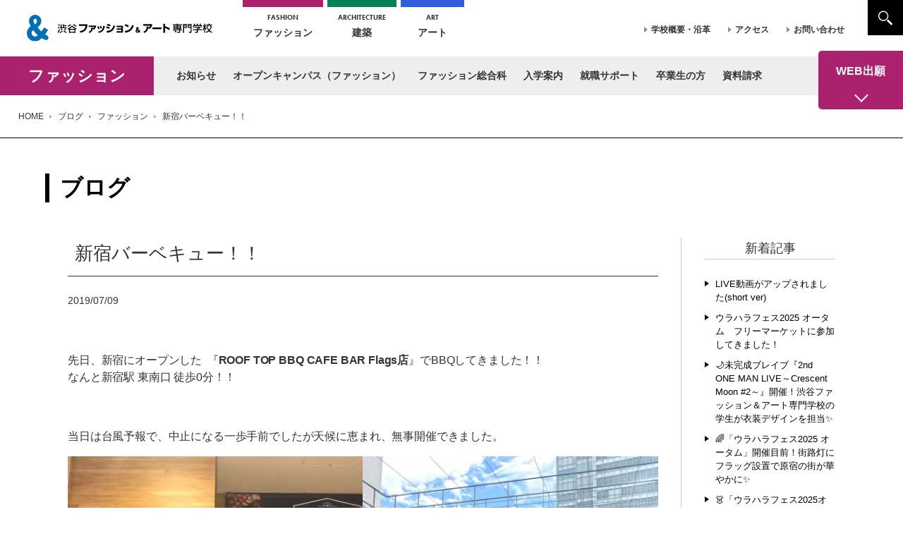

--- FILE ---
content_type: text/html; charset=UTF-8
request_url: https://www.shibuya-and.tokyo/blog/blog_fashion/1920/
body_size: 15698
content:
<!doctype html>
<html lang="ja">
<head>

	<!-- Google Tag Manager -->
	<script>(function(w,d,s,l,i){w[l]=w[l]||[];w[l].push({'gtm.start':
	new Date().getTime(),event:'gtm.js'});var f=d.getElementsByTagName(s)[0],
	j=d.createElement(s),dl=l!='dataLayer'?'&l='+l:'';j.async=true;j.src=
	'https://www.googletagmanager.com/gtm.js?id='+i+dl;f.parentNode.insertBefore(j,f);
	})(window,document,'script','dataLayer','GTM-TLHJ74K');</script>
	<!-- End Google Tag Manager -->

	<!-- Google Tag Manager -->
	<script>(function(w,d,s,l,i){w[l]=w[l]||[];w[l].push({'gtm.start':
	new Date().getTime(),event:'gtm.js'});var f=d.getElementsByTagName(s)[0],
	j=d.createElement(s),dl=l!='dataLayer'?'&l='+l:'';j.async=true;j.src=
	'https://www.googletagmanager.com/gtm.js?id='+i+dl;f.parentNode.insertBefore(j,f);
	})(window,document,'script','dataLayer','GTM-M8Z46BL');</script>
	<!-- End Google Tag Manager -->

	<!-- Google tag (gtag.js) -->
	<script async src="https://www.googletagmanager.com/gtag/js?id=AW-384754404"></script>
	<script>
	window.dataLayer = window.dataLayer || [];
	function gtag(){dataLayer.push(arguments);}
	gtag('js', new Date());

	gtag('config', 'AW-384754404');
	</script>

		
<meta charset="UTF-8">
<meta http-equiv="Content-Style-Type" content="text/css" />
<meta http-equiv="Content-Script-Type" content="text/javascript" />
<meta name="format-detection" content="telephone=no">
<!-- <meta http-equiv="Pragma" content="no-cache">
<meta http-equiv="Cache-Control" content="no-cache"> -->
<meta http-equiv="Expires" content="0">
	

<meta name="viewport" content="width=device-width,initial-scale=1.0,maximum-scale=1.0">
<link rel="shortcut icon" href="/favicon.ico">


<meta name='robots' content='index, follow, max-image-preview:large, max-snippet:-1, max-video-preview:-1' />

	<!-- This site is optimized with the Yoast SEO plugin v26.7 - https://yoast.com/wordpress/plugins/seo/ -->
	<title>新宿バーベキュー！！ - 渋谷ファッション＆アート専門学校</title>
	<link rel="canonical" href="https://www.shibuya-and.tokyo/blog/blog_fashion/1920/" />
	<meta property="og:locale" content="ja_JP" />
	<meta property="og:type" content="article" />
	<meta property="og:title" content="新宿バーベキュー！！ - 渋谷ファッション＆アート専門学校" />
	<meta property="og:description" content="先日、新宿にオープンした  『ROOF TOP BBQ CAFE BAR Flags店』でBBQしてきました！！なんと新宿駅 東南口 徒歩0分！！ 当日は台風予 ..." />
	<meta property="og:url" content="https://www.shibuya-and.tokyo/blog/blog_fashion/1920/" />
	<meta property="og:site_name" content="渋谷ファッション＆アート専門学校" />
	<meta property="article:modified_time" content="2022-09-12T07:43:37+00:00" />
	<meta property="og:image" content="https://www.shibuya-and.tokyo/contents/wp-content/uploads/2019/07/628-BBQ_190709_0043-e1562651928640.webp" />
	<meta property="og:image:width" content="900" />
	<meta property="og:image:height" content="846" />
	<meta property="og:image:type" content="image/webp" />
	<meta name="twitter:card" content="summary_large_image" />
	<script type="application/ld+json" class="yoast-schema-graph">{"@context":"https://schema.org","@graph":[{"@type":"WebPage","@id":"https://www.shibuya-and.tokyo/blog/blog_fashion/1920/","url":"https://www.shibuya-and.tokyo/blog/blog_fashion/1920/","name":"新宿バーベキュー！！ - 渋谷ファッション＆アート専門学校","isPartOf":{"@id":"https://www.shibuya-and.tokyo/#website"},"primaryImageOfPage":{"@id":"https://www.shibuya-and.tokyo/blog/blog_fashion/1920/#primaryimage"},"image":{"@id":"https://www.shibuya-and.tokyo/blog/blog_fashion/1920/#primaryimage"},"thumbnailUrl":"https://www.shibuya-and.tokyo/contents/wp-content/uploads/2019/07/628-BBQ_190709_0043-e1562651928640.webp","datePublished":"2019-07-09T06:00:49+00:00","dateModified":"2022-09-12T07:43:37+00:00","breadcrumb":{"@id":"https://www.shibuya-and.tokyo/blog/blog_fashion/1920/#breadcrumb"},"inLanguage":"ja","potentialAction":[{"@type":"ReadAction","target":["https://www.shibuya-and.tokyo/blog/blog_fashion/1920/"]}]},{"@type":"ImageObject","inLanguage":"ja","@id":"https://www.shibuya-and.tokyo/blog/blog_fashion/1920/#primaryimage","url":"https://www.shibuya-and.tokyo/contents/wp-content/uploads/2019/07/628-BBQ_190709_0043-e1562651928640.webp","contentUrl":"https://www.shibuya-and.tokyo/contents/wp-content/uploads/2019/07/628-BBQ_190709_0043-e1562651928640.webp","width":900,"height":846},{"@type":"BreadcrumbList","@id":"https://www.shibuya-and.tokyo/blog/blog_fashion/1920/#breadcrumb","itemListElement":[{"@type":"ListItem","position":1,"name":"ブログ","item":"https://www.shibuya-and.tokyo/blog/"},{"@type":"ListItem","position":2,"name":"新宿バーベキュー！！"}]},{"@type":"WebSite","@id":"https://www.shibuya-and.tokyo/#website","url":"https://www.shibuya-and.tokyo/","name":"渋谷ファッション＆アート専門学校","description":"","publisher":{"@id":"https://www.shibuya-and.tokyo/#organization"},"potentialAction":[{"@type":"SearchAction","target":{"@type":"EntryPoint","urlTemplate":"https://www.shibuya-and.tokyo/?s={search_term_string}"},"query-input":{"@type":"PropertyValueSpecification","valueRequired":true,"valueName":"search_term_string"}}],"inLanguage":"ja"},{"@type":"Organization","@id":"https://www.shibuya-and.tokyo/#organization","name":"渋谷ファッション＆アート専門学校","url":"https://www.shibuya-and.tokyo/","logo":{"@type":"ImageObject","inLanguage":"ja","@id":"https://www.shibuya-and.tokyo/#/schema/logo/image/","url":"https://www.shibuya-and.tokyo/contents/wp-content/uploads/2022/10/logo.svg","contentUrl":"https://www.shibuya-and.tokyo/contents/wp-content/uploads/2022/10/logo.svg","width":1,"height":1,"caption":"渋谷ファッション＆アート専門学校"},"image":{"@id":"https://www.shibuya-and.tokyo/#/schema/logo/image/"}}]}</script>
	<!-- / Yoast SEO plugin. -->


<link rel='dns-prefetch' href='//cdn.jsdelivr.net' />
<link rel='dns-prefetch' href='//use.typekit.net' />
<link rel="alternate" title="oEmbed (JSON)" type="application/json+oembed" href="https://www.shibuya-and.tokyo/wp-json/oembed/1.0/embed?url=https%3A%2F%2Fwww.shibuya-and.tokyo%2Fblog%2Fblog_fashion%2F1920%2F" />
<link rel="alternate" title="oEmbed (XML)" type="text/xml+oembed" href="https://www.shibuya-and.tokyo/wp-json/oembed/1.0/embed?url=https%3A%2F%2Fwww.shibuya-and.tokyo%2Fblog%2Fblog_fashion%2F1920%2F&#038;format=xml" />
<style id='wp-img-auto-sizes-contain-inline-css' type='text/css'>
img:is([sizes=auto i],[sizes^="auto," i]){contain-intrinsic-size:3000px 1500px}
/*# sourceURL=wp-img-auto-sizes-contain-inline-css */
</style>
<link rel='stylesheet' id='style-css' href='https://www.shibuya-and.tokyo/contents/wp-content/themes/shibuya-fa3/style.css?ver=2025121090925' type='text/css' media='all' />
<link rel='stylesheet' id='aos-css' href='https://www.shibuya-and.tokyo/contents/wp-content/themes/shibuya-fa3/js/aos/aos.css?ver=20240331235321' type='text/css' media='all' />
<link rel='stylesheet' id='slick-css' href='https://www.shibuya-and.tokyo/contents/wp-content/themes/shibuya-fa3/js/slick/slick.css?ver=20240331235322' type='text/css' media='all' />
<link rel='stylesheet' id='validationEngine-css' href='https://www.shibuya-and.tokyo/contents/wp-content/themes/shibuya-fa3/js/validationEngine/css/validationEngine.jquery.css?ver=20240331235323' type='text/css' media='all' />
<link rel='stylesheet' id='scroll-hint-css' href='https://www.shibuya-and.tokyo/contents/wp-content/themes/shibuya-fa3/js/scroll-hint/scroll-hint.css?ver=20240331235322' type='text/css' media='all' />
<link rel='stylesheet' id='flatpickr-css' href='https://cdn.jsdelivr.net/npm/flatpickr/dist/flatpickr.min.css?ver=6.9' type='text/css' media='all' />
<link rel='stylesheet' id='typekit-css' href='https://use.typekit.net/psi7ucj.css?ver=6.9' type='text/css' media='all' />
<link rel='stylesheet' id='sbi_styles-css' href='https://www.shibuya-and.tokyo/contents/wp-content/plugins/instagram-feed/css/sbi-styles.min.css?ver=6.9.1' type='text/css' media='all' />
<style id='wp-emoji-styles-inline-css' type='text/css'>

	img.wp-smiley, img.emoji {
		display: inline !important;
		border: none !important;
		box-shadow: none !important;
		height: 1em !important;
		width: 1em !important;
		margin: 0 0.07em !important;
		vertical-align: -0.1em !important;
		background: none !important;
		padding: 0 !important;
	}
/*# sourceURL=wp-emoji-styles-inline-css */
</style>
<style id='wp-block-library-inline-css' type='text/css'>
:root{--wp-block-synced-color:#7a00df;--wp-block-synced-color--rgb:122,0,223;--wp-bound-block-color:var(--wp-block-synced-color);--wp-editor-canvas-background:#ddd;--wp-admin-theme-color:#007cba;--wp-admin-theme-color--rgb:0,124,186;--wp-admin-theme-color-darker-10:#006ba1;--wp-admin-theme-color-darker-10--rgb:0,107,160.5;--wp-admin-theme-color-darker-20:#005a87;--wp-admin-theme-color-darker-20--rgb:0,90,135;--wp-admin-border-width-focus:2px}@media (min-resolution:192dpi){:root{--wp-admin-border-width-focus:1.5px}}.wp-element-button{cursor:pointer}:root .has-very-light-gray-background-color{background-color:#eee}:root .has-very-dark-gray-background-color{background-color:#313131}:root .has-very-light-gray-color{color:#eee}:root .has-very-dark-gray-color{color:#313131}:root .has-vivid-green-cyan-to-vivid-cyan-blue-gradient-background{background:linear-gradient(135deg,#00d084,#0693e3)}:root .has-purple-crush-gradient-background{background:linear-gradient(135deg,#34e2e4,#4721fb 50%,#ab1dfe)}:root .has-hazy-dawn-gradient-background{background:linear-gradient(135deg,#faaca8,#dad0ec)}:root .has-subdued-olive-gradient-background{background:linear-gradient(135deg,#fafae1,#67a671)}:root .has-atomic-cream-gradient-background{background:linear-gradient(135deg,#fdd79a,#004a59)}:root .has-nightshade-gradient-background{background:linear-gradient(135deg,#330968,#31cdcf)}:root .has-midnight-gradient-background{background:linear-gradient(135deg,#020381,#2874fc)}:root{--wp--preset--font-size--normal:16px;--wp--preset--font-size--huge:42px}.has-regular-font-size{font-size:1em}.has-larger-font-size{font-size:2.625em}.has-normal-font-size{font-size:var(--wp--preset--font-size--normal)}.has-huge-font-size{font-size:var(--wp--preset--font-size--huge)}.has-text-align-center{text-align:center}.has-text-align-left{text-align:left}.has-text-align-right{text-align:right}.has-fit-text{white-space:nowrap!important}#end-resizable-editor-section{display:none}.aligncenter{clear:both}.items-justified-left{justify-content:flex-start}.items-justified-center{justify-content:center}.items-justified-right{justify-content:flex-end}.items-justified-space-between{justify-content:space-between}.screen-reader-text{border:0;clip-path:inset(50%);height:1px;margin:-1px;overflow:hidden;padding:0;position:absolute;width:1px;word-wrap:normal!important}.screen-reader-text:focus{background-color:#ddd;clip-path:none;color:#444;display:block;font-size:1em;height:auto;left:5px;line-height:normal;padding:15px 23px 14px;text-decoration:none;top:5px;width:auto;z-index:100000}html :where(.has-border-color){border-style:solid}html :where([style*=border-top-color]){border-top-style:solid}html :where([style*=border-right-color]){border-right-style:solid}html :where([style*=border-bottom-color]){border-bottom-style:solid}html :where([style*=border-left-color]){border-left-style:solid}html :where([style*=border-width]){border-style:solid}html :where([style*=border-top-width]){border-top-style:solid}html :where([style*=border-right-width]){border-right-style:solid}html :where([style*=border-bottom-width]){border-bottom-style:solid}html :where([style*=border-left-width]){border-left-style:solid}html :where(img[class*=wp-image-]){height:auto;max-width:100%}:where(figure){margin:0 0 1em}html :where(.is-position-sticky){--wp-admin--admin-bar--position-offset:var(--wp-admin--admin-bar--height,0px)}@media screen and (max-width:600px){html :where(.is-position-sticky){--wp-admin--admin-bar--position-offset:0px}}
/*wp_block_styles_on_demand_placeholder:696a98d0f27e9*/
/*# sourceURL=wp-block-library-inline-css */
</style>
<style id='classic-theme-styles-inline-css' type='text/css'>
/*! This file is auto-generated */
.wp-block-button__link{color:#fff;background-color:#32373c;border-radius:9999px;box-shadow:none;text-decoration:none;padding:calc(.667em + 2px) calc(1.333em + 2px);font-size:1.125em}.wp-block-file__button{background:#32373c;color:#fff;text-decoration:none}
/*# sourceURL=/wp-includes/css/classic-themes.min.css */
</style>
<link rel='stylesheet' id='fancybox-css' href='https://www.shibuya-and.tokyo/contents/wp-content/plugins/easy-fancybox/fancybox/1.5.4/jquery.fancybox.min.css?ver=6.9' type='text/css' media='screen' />
<link rel='stylesheet' id='wp-block-paragraph-css' href='https://www.shibuya-and.tokyo/contents/wp-includes/blocks/paragraph/style.min.css?ver=6.9' type='text/css' media='all' />
<link rel='stylesheet' id='dashicons-css' href='https://www.shibuya-and.tokyo/contents/wp-includes/css/dashicons.min.css?ver=6.9' type='text/css' media='all' />
<script type="text/javascript" src="https://www.shibuya-and.tokyo/contents/wp-includes/js/jquery/jquery.min.js?ver=3.7.1" id="jquery-core-js"></script>
<script type="text/javascript" src="https://www.shibuya-and.tokyo/contents/wp-includes/js/jquery/jquery-migrate.min.js?ver=3.4.1" id="jquery-migrate-js"></script>
<link rel="https://api.w.org/" href="https://www.shibuya-and.tokyo/wp-json/" /><link rel="alternate" title="JSON" type="application/json" href="https://www.shibuya-and.tokyo/wp-json/wp/v2/blog/1920" /><link rel="EditURI" type="application/rsd+xml" title="RSD" href="https://www.shibuya-and.tokyo/contents/xmlrpc.php?rsd" />
<meta name="generator" content="WordPress 6.9" />
<link rel='shortlink' href='https://www.shibuya-and.tokyo/?p=1920' />
</head>




<body class="lower fashion">

			<!-- Google Tag Manager (noscript) -->
		<noscript><iframe src="https://www.googletagmanager.com/ns.html?id=GTM-TLHJ74K"
		height="0" width="0" style="display:none;visibility:hidden"></iframe></noscript>
		<!-- End Google Tag Manager (noscript) -->

		<!-- Google Tag Manager (noscript) -->
		<noscript><iframe src="https://www.googletagmanager.com/ns.html?id=GTM-M8Z46BL"
		height="0" width="0" style="display:none;visibility:hidden"></iframe></noscript>
		<!-- End Google Tag Manager (noscript) -->
	
<div class="side-menu-btn" id="js__sideMenuBtn"><span></span><span></span><span></span></div>

<nav class="side-menu">
	<div class="tel_box">
		<svg xmlns="http://www.w3.org/2000/svg" width="87.6px" height="87.6px" viewBox="0 0 87.6 87.6" fill="currentColor" class="icon icon-tel">
			<path class="st0" d="M80.8,82.6c1.4-0.8,2.7-1.8,3.9-2.9c0.9-0.8,1.5-1.7,1.9-2.8c0.4-1,0.6-2.1,0.5-3.3c0-1.1-0.3-2.1-0.8-3.1
				l-0.1-0.2c-0.5-0.9-1.1-1.7-1.9-2.4L84,67.7L67.9,55.3l0,0L67.4,55c-0.8-0.6-1.7-1.1-2.6-1.3l-0.2-0.1c-0.9-0.2-1.9-0.3-2.9-0.2
				h-0.1c-1,0.1-1.9,0.5-2.8,0.9l-0.1,0.1c-0.8,0.5-1.5,1.1-2.1,1.9l-0.1,0.2l-4.8,6.6l-0.1,0.1c-1.1,0.5-3.2,0.9-5.9-0.9
				c-3.7-2.6-7.2-5.5-10.3-8.5l-0.9-0.9c-3.4-3.4-6.5-7.1-9.3-11.1c-1.9-2.6-1.4-4.8-0.9-5.9l0.1-0.1L31,31c0.8-0.6,1.4-1.3,1.9-2.1
				l0.1-0.2c0.5-0.9,0.9-1.9,1-2.9c0.1-1.1,0.1-2.1-0.2-3.1c-0.2-0.9-0.6-1.7-1.2-2.5l-0.2-0.3L19.5,3.3l-2.6-2.2
				c-1-0.5-2.1-0.8-3.2-0.8s-2.1,0.1-3,0.5l-0.3,0.1c-1,0.4-1.9,1-2.7,1.9c-1.1,1.1-2,2.4-2.9,3.8l0,0v0.1c-1,1.7-1.9,3.5-2.5,5.5
				c-2.8,8.6-2.6,18.3,0.6,28s9.2,19.1,17.2,27.1c7.9,7.9,17.5,14,27.1,17.2c9.8,3.3,19.5,3.5,28,0.6c1.9-0.6,3.7-1.5,5.4-2.4
				L80.8,82.6z M77.6,77.8c-1.4,0.8-2.7,1.4-4.2,1.9c-3.4,1.1-7,1.7-10.8,1.7c-4.4,0-9-0.8-13.7-2.3c-8.8-2.9-17.4-8.4-24.8-15.8
				C16.8,56,11.2,47.2,8.3,38.5S5.2,21.4,7.7,14c0.5-1.6,1.2-3,2-4.4c0.7-1.1,1.4-2.1,2.2-3c0.2-0.2,0.5-0.4,0.7-0.5h0.1
				C13,6,13.2,6,13.4,6c0.3,0,0.6,0.1,0.8,0.2l0.2,0.1c0.2,0.1,0.3,0.3,0.5,0.5L15.2,7l0,0L28,23.6c0.1,0.2,0.2,0.4,0.3,0.6
				c0.1,0.2,0.1,0.5,0,0.8c0,0.3-0.1,0.6-0.3,0.8l0,0c-0.1,0.2-0.3,0.3-0.5,0.5l-0.2,0.2l-6.9,5c-0.3,0.2-0.6,0.5-0.8,0.9
				c-0.2,0.3-4,5.8,0.8,12.7c3,4.3,6.3,8.3,10,11.9l0.4,0.4l0,0c3.5,3.4,7.4,6.7,11.6,9.6c6.7,4.6,12.1,1.2,12.7,0.8
				c0.4-0.2,0.7-0.5,1-0.9l5-6.9l0.6-0.7l0.8-0.3l0,0h0.1c0.2,0,0.4,0,0.6,0h0.1c0.2,0.1,0.4,0.2,0.6,0.3l0.2,0.2l16.6,12.9
				c0.2,0.2,0.3,0.3,0.4,0.5l0.3,0.8v0.1c0,0.3,0,0.6-0.1,0.9L81.2,75c-0.1,0.2-0.2,0.4-0.4,0.5c-0.9,0.9-1.9,1.6-3,2.2L77.6,77.8z"/>
		</svg>
		<!-- <p>電話での<br>お問い合わせ</p> -->
		<div class="num_wrap">
			<a href="tel:0334092661" target="_blank">
			03-3409-2661<span>（代表）</span>
			</a>
		</div>
	</div>
	

		<section class="cta_box">
		<p class="tel">TEL. <span class="tel_num">03-3409-2661</span></p>
		<ul>
			<li class="pamphlet"><a href="https://www.shibuya-and.tokyo/inquiry/?type=f_pamphlet">資料請求</a></li>
			<li class="briefing"><a href="https://www.shibuya-and.tokyo/fashion/f-event/">OPEN CAMPUS</a></li>
			<li class="private"><a href="https://www.shibuya-and.tokyo/inquiry/?type=f_schooltour">個別相談・学校見学</a></li>
		</ul>
	</section>

	
	<ul>
		<li class="menu-item-has-children fashion_menu">
			<a href="https://www.shibuya-and.tokyo/fashion/">ファッション</a>
			<ul class="in sub-menu"><li id="menu-item-23282" class="current_cat menu-item menu-item-type-post_type menu-item-object-page menu-item-23282"><a href="https://www.shibuya-and.tokyo/fashion/">ファッション</a></li>
<li id="menu-item-25684" class="menu-item menu-item-type-custom menu-item-object-custom menu-item-has-children menu-item-25684"><a href="/category/news/cat_fashion/">お知らせ</a>
<ul class="sub-menu">
	<li id="menu-item-30721" class="menu-item menu-item-type-taxonomy menu-item-object-category menu-item-30721"><a href="https://www.shibuya-and.tokyo/category/news/cat_fashion/">ファッション お知らせ</a></li>
	<li id="menu-item-30582" class="menu-item menu-item-type-taxonomy menu-item-object-blog_cat current-blog-ancestor current-menu-parent current-blog-parent menu-item-30582"><a href="https://www.shibuya-and.tokyo/blogs/blog_fashion/">ブログ</a></li>
</ul>
</li>
<li id="menu-item-27321" class="menu-item menu-item-type-post_type menu-item-object-page menu-item-has-children menu-item-27321"><a href="https://www.shibuya-and.tokyo/fashion/f-event/">オープンキャンパス（ファッション）</a>
<ul class="sub-menu">
	<li id="menu-item-30728" class="menu-item menu-item-type-post_type menu-item-object-page menu-item-30728"><a href="https://www.shibuya-and.tokyo/fashion/f-event/">学校説明会・体験実習</a></li>
	<li id="menu-item-30428" class="menu-item menu-item-type-custom menu-item-object-custom menu-item-30428"><a href="/inquiry/?type=f_schooltour">学校見学・オンライン説明会</a></li>
</ul>
</li>
<li id="menu-item-23283" class="menu-item menu-item-type-post_type menu-item-object-page menu-item-has-children menu-item-23283"><a href="https://www.shibuya-and.tokyo/fashion/f-department/">ファッション総合科</a>
<ul class="sub-menu">
	<li id="menu-item-30735" class="menu-item menu-item-type-post_type menu-item-object-page menu-item-30735"><a href="https://www.shibuya-and.tokyo/fashion/f-department/">ファッション総合科について</a></li>
	<li id="menu-item-23284" class="menu-item menu-item-type-post_type menu-item-object-page menu-item-23284"><a href="https://www.shibuya-and.tokyo/fashion/f-department/qualification/">目標とする資格</a></li>
	<li id="menu-item-44192" class="menu-item menu-item-type-post_type menu-item-object-page menu-item-44192"><a href="https://www.shibuya-and.tokyo/fashion/f-department/f-job/">ファッション業界の主な仕事</a></li>
	<li id="menu-item-23296" class="menu-item menu-item-type-post_type menu-item-object-page menu-item-23296"><a href="https://www.shibuya-and.tokyo/fashion/f-department/f-campuslife/">キャンパスライフ</a></li>
	<li id="menu-item-23298" class="menu-item menu-item-type-post_type menu-item-object-page menu-item-23298"><a href="https://www.shibuya-and.tokyo/fashion/f-department/f-final/">卒業制作発表</a></li>
	<li id="menu-item-23299" class="menu-item menu-item-type-post_type menu-item-object-page menu-item-23299"><a href="https://www.shibuya-and.tokyo/fashion/f-department/f-fes/">ファッション学園祭</a></li>
	<li id="menu-item-23297" class="menu-item menu-item-type-post_type menu-item-object-page menu-item-23297"><a href="https://www.shibuya-and.tokyo/fashion/f-department/f-facility/">施設・設備紹介</a></li>
	<li id="menu-item-23300" class="menu-item menu-item-type-post_type menu-item-object-page menu-item-23300"><a href="https://www.shibuya-and.tokyo/fashion/f-department/f-interview/">学生インタビュー</a></li>
	<li id="menu-item-36195" class="menu-item menu-item-type-post_type menu-item-object-page menu-item-36195"><a href="https://www.shibuya-and.tokyo/fashion/f-movie/">MOVIE</a></li>
	<li id="menu-item-23301" class="menu-item menu-item-type-post_type menu-item-object-page menu-item-23301"><a href="https://www.shibuya-and.tokyo/fashion/f-department/f-relation/">ファッション関連講座</a></li>
	<li id="menu-item-46195" class="menu-item menu-item-type-custom menu-item-object-custom menu-item-46195"><a href="/fashion/knowledge/">ファッション豆知識</a></li>
</ul>
</li>
<li id="menu-item-44816" class="menu-item menu-item-type-post_type menu-item-object-page menu-item-has-children menu-item-44816"><a href="https://www.shibuya-and.tokyo/fashion/f-guideline/">入学案内</a>
<ul class="sub-menu">
	<li id="menu-item-44446" class="menu-item menu-item-type-post_type menu-item-object-page menu-item-44446"><a href="https://www.shibuya-and.tokyo/fashion/f-guideline/f-ao/">AO入学 募集要項</a></li>
	<li id="menu-item-44448" class="menu-item menu-item-type-post_type menu-item-object-page menu-item-44448"><a href="https://www.shibuya-and.tokyo/fashion/f-guideline/f-recommendation/">推薦入学 募集要項</a></li>
	<li id="menu-item-44447" class="menu-item menu-item-type-post_type menu-item-object-page menu-item-44447"><a href="https://www.shibuya-and.tokyo/fashion/f-guideline/f-general/">一般入学 募集要項</a></li>
	<li id="menu-item-23287" class="menu-item menu-item-type-post_type menu-item-object-page menu-item-23287"><a href="https://www.shibuya-and.tokyo/fashion/f-guideline/f-tuition/">学費</a></li>
	<li id="menu-item-50492" class="menu-item menu-item-type-post_type menu-item-object-page menu-item-50492"><a href="https://www.shibuya-and.tokyo/fashion/f-guideline/f-ao-int/">外国人留学生 AO入学 募集要項</a></li>
	<li id="menu-item-45446" class="menu-item menu-item-type-post_type menu-item-object-page menu-item-45446"><a href="https://www.shibuya-and.tokyo/fashion/f-guideline/f-guideline-int/">外国人留学生 一般入学 募集要項</a></li>
	<li id="menu-item-23288" class="menu-item menu-item-type-post_type menu-item-object-page menu-item-23288"><a href="https://www.shibuya-and.tokyo/fashion/f-guideline/f-scholarship/">奨学金について</a></li>
	<li id="menu-item-48103" class="menu-item menu-item-type-post_type menu-item-object-page menu-item-48103"><a href="https://www.shibuya-and.tokyo/fashion/f-guideline/f-lifesupport/">学生生活サポート</a></li>
	<li id="menu-item-23290" class="menu-item menu-item-type-post_type menu-item-object-page menu-item-23290"><a href="https://www.shibuya-and.tokyo/fashion/f-guideline/f-welfare/">学生寮・学生マンション</a></li>
	<li id="menu-item-23291" class="menu-item menu-item-type-post_type menu-item-object-page menu-item-23291"><a href="https://www.shibuya-and.tokyo/fashion/f-guideline/f-reason/">入学を決めた理由</a></li>
	<li id="menu-item-23292" class="menu-item menu-item-type-post_type menu-item-object-page menu-item-23292"><a href="https://www.shibuya-and.tokyo/fashion/f-guideline/f-faq/">よくある質問</a></li>
</ul>
</li>
<li id="menu-item-23293" class="menu-item menu-item-type-post_type menu-item-object-page menu-item-has-children menu-item-23293"><a href="https://www.shibuya-and.tokyo/fashion/f-employment/">就職サポート</a>
<ul class="sub-menu">
	<li id="menu-item-30740" class="menu-item menu-item-type-post_type menu-item-object-page menu-item-30740"><a href="https://www.shibuya-and.tokyo/fashion/f-employment/">就職サポートについて</a></li>
	<li id="menu-item-23294" class="menu-item menu-item-type-post_type menu-item-object-page menu-item-23294"><a href="https://www.shibuya-and.tokyo/fashion/f-employment/f-message/">卒業生からのメッセージ</a></li>
	<li id="menu-item-27320" class="menu-item menu-item-type-post_type menu-item-object-page menu-item-27320"><a href="https://www.shibuya-and.tokyo/fashion/f-company/">企業の皆さまへ</a></li>
</ul>
</li>
<li id="menu-item-23302" class="menu-item menu-item-type-post_type menu-item-object-page menu-item-23302"><a href="https://www.shibuya-and.tokyo/fashion/f-ogob/">卒業生の方</a></li>
<li id="menu-item-30429" class="menu-item menu-item-type-custom menu-item-object-custom menu-item-30429"><a href="/inquiry/?type=f_pamphlet">資料請求</a></li>
</ul>		</li>
		<li class="menu-item-has-children archit_menu">
			<a href="https://www.shibuya-and.tokyo/architecture/">建築</a>
			<ul class="in sub-menu"><li id="menu-item-45669" class="menu-item menu-item-type-post_type menu-item-object-page menu-item-has-children menu-item-45669"><a href="https://www.shibuya-and.tokyo/architecture/archit-event/">オープンキャンパス</a>
<ul class="sub-menu">
	<li id="menu-item-45703" class="menu-item menu-item-type-post_type menu-item-object-page menu-item-45703"><a href="https://www.shibuya-and.tokyo/architecture/archit-event/">学校説明会・ワークショップ</a></li>
	<li id="menu-item-45701" class="menu-item menu-item-type-custom menu-item-object-custom menu-item-45701"><a href="/inquiry/?type=archit_schooltour">学校見学・オンライン説明会</a></li>
	<li id="menu-item-45704" class="menu-item menu-item-type-post_type menu-item-object-page menu-item-45704"><a href="https://www.shibuya-and.tokyo/architecture/archit-event/transport-cost/">オープンキャンパス交通費補助制度</a></li>
</ul>
</li>
<li id="menu-item-43389" class="menu-item menu-item-type-post_type menu-item-object-page menu-item-has-children menu-item-43389"><a href="https://www.shibuya-and.tokyo/architecture/archit-introduction/arc-education-policy/">学科の紹介</a>
<ul class="sub-menu">
	<li id="menu-item-43370" class="menu-item menu-item-type-post_type menu-item-object-page menu-item-43370"><a href="https://www.shibuya-and.tokyo/architecture/archit-introduction/arc-education-policy/">教育理念・方針</a></li>
	<li id="menu-item-43371" class="menu-item menu-item-type-post_type menu-item-object-page menu-item-43371"><a href="https://www.shibuya-and.tokyo/architecture/archit-introduction/arc-about-creator/">建築クリエイターとは</a></li>
	<li id="menu-item-43372" class="menu-item menu-item-type-post_type menu-item-object-page menu-item-43372"><a href="https://www.shibuya-and.tokyo/architecture/archit-introduction/arc-facility/">施設・設備</a></li>
	<li id="menu-item-43373" class="menu-item menu-item-type-post_type menu-item-object-page menu-item-43373"><a href="https://www.shibuya-and.tokyo/architecture/archit-introduction/arc-crosstalk/">クロストーク</a></li>
</ul>
</li>
<li id="menu-item-43437" class="menu-item menu-item-type-post_type menu-item-object-page menu-item-has-children menu-item-43437"><a href="https://www.shibuya-and.tokyo/architecture/archit-lesson/arc-feature/">授業について</a>
<ul class="sub-menu">
	<li id="menu-item-43376" class="menu-item menu-item-type-post_type menu-item-object-page menu-item-43376"><a href="https://www.shibuya-and.tokyo/architecture/archit-lesson/arc-curriculum/">カリキュラム</a></li>
	<li id="menu-item-43375" class="menu-item menu-item-type-post_type menu-item-object-page menu-item-43375"><a href="https://www.shibuya-and.tokyo/architecture/archit-lesson/arc-feature/">特色ある学び</a></li>
	<li id="menu-item-43377" class="menu-item menu-item-type-post_type menu-item-object-page menu-item-43377"><a href="https://www.shibuya-and.tokyo/architecture/archit-teacher/">教員紹介</a></li>
</ul>
</li>
<li id="menu-item-45982" class="menu-item menu-item-type-post_type menu-item-object-page menu-item-has-children menu-item-45982"><a href="https://www.shibuya-and.tokyo/architecture/archit-guideline/">入学案内</a>
<ul class="sub-menu">
	<li id="menu-item-45730" class="menu-item menu-item-type-custom menu-item-object-custom menu-item-45730"><a href="/inquiry/?type=archit_pamphlet">資料請求</a></li>
	<li id="menu-item-45983" class="menu-item menu-item-type-post_type menu-item-object-page menu-item-45983"><a href="https://www.shibuya-and.tokyo/architecture/archit-guideline/arc-ao/">AO入学 募集要項</a></li>
	<li id="menu-item-45985" class="menu-item menu-item-type-post_type menu-item-object-page menu-item-45985"><a href="https://www.shibuya-and.tokyo/architecture/archit-guideline/arc-recommendation/">推薦入学 募集要項</a></li>
	<li id="menu-item-45984" class="menu-item menu-item-type-post_type menu-item-object-page menu-item-45984"><a href="https://www.shibuya-and.tokyo/architecture/archit-guideline/arc-general/">一般入学 募集要項</a></li>
	<li id="menu-item-45987" class="menu-item menu-item-type-post_type menu-item-object-page menu-item-45987"><a href="https://www.shibuya-and.tokyo/architecture/archit-guideline/arc-tuition/">学費・奨学金</a></li>
	<li id="menu-item-50491" class="menu-item menu-item-type-post_type menu-item-object-page menu-item-50491"><a href="https://www.shibuya-and.tokyo/architecture/archit-guideline/arc-ao-international/">外国人留学生 AO入学 募集要項</a></li>
	<li id="menu-item-45986" class="menu-item menu-item-type-post_type menu-item-object-page menu-item-45986"><a href="https://www.shibuya-and.tokyo/architecture/archit-guideline/arc-international/">外国人留学生 一般入学 募集要項</a></li>
	<li id="menu-item-43384" class="menu-item menu-item-type-post_type menu-item-object-page menu-item-43384"><a href="https://www.shibuya-and.tokyo/architecture/archit-guideline/arc-guardian/">保護者の方へ</a></li>
	<li id="menu-item-50546" class="menu-item menu-item-type-post_type menu-item-object-page menu-item-50546"><a href="https://www.shibuya-and.tokyo/architecture/archit-guideline/archit-reason/">入学を決めた理由</a></li>
	<li id="menu-item-45731" class="menu-item menu-item-type-post_type menu-item-object-page menu-item-45731"><a href="https://www.shibuya-and.tokyo/architecture/archit-faq/">よくある質問</a></li>
</ul>
</li>
<li id="menu-item-43438" class="menu-item menu-item-type-post_type menu-item-object-page menu-item-has-children menu-item-43438"><a href="https://www.shibuya-and.tokyo/architecture/archit-support/arc-job/">就職支援／生活サポート</a>
<ul class="sub-menu">
	<li id="menu-item-43386" class="menu-item menu-item-type-post_type menu-item-object-page menu-item-43386"><a href="https://www.shibuya-and.tokyo/architecture/archit-support/arc-job/">就職サポート</a></li>
	<li id="menu-item-43387" class="menu-item menu-item-type-post_type menu-item-object-page menu-item-43387"><a href="https://www.shibuya-and.tokyo/architecture/archit-support/arc-campuslife/">学生生活サポート</a></li>
	<li id="menu-item-43388" class="menu-item menu-item-type-post_type menu-item-object-page menu-item-43388"><a href="https://www.shibuya-and.tokyo/architecture/archit-support/arc-welfare/">学生寮・学生マンション</a></li>
</ul>
</li>
</ul>		</li>
		<li class="menu-item-has-children art_menu">
			<a href="https://www.shibuya-and.tokyo/art/">アート</a>
			<ul class="in sub-menu"><li id="menu-item-23303" class="current_cat menu-item menu-item-type-post_type menu-item-object-page menu-item-23303"><a href="https://www.shibuya-and.tokyo/art/">アート</a></li>
<li id="menu-item-25682" class="menu-item menu-item-type-custom menu-item-object-custom menu-item-25682"><a href="/category/news/cat_art/">お知らせ</a></li>
<li id="menu-item-27332" class="menu-item menu-item-type-post_type menu-item-object-page menu-item-has-children menu-item-27332"><a href="https://www.shibuya-and.tokyo/art/a-event/">オープンキャンパス</a>
<ul class="sub-menu">
	<li id="menu-item-30797" class="menu-item menu-item-type-post_type menu-item-object-page menu-item-30797"><a href="https://www.shibuya-and.tokyo/art/a-event/">無料体験授業</a></li>
	<li id="menu-item-29922" class="menu-item menu-item-type-post_type menu-item-object-page menu-item-29922"><a href="https://www.shibuya-and.tokyo/art/a-briefing/">学校見学・説明会のご案内</a></li>
</ul>
</li>
<li id="menu-item-29932" class="menu-item menu-item-type-post_type menu-item-object-page menu-item-has-children menu-item-29932"><a href="https://www.shibuya-and.tokyo/art/a-course/">コースと授業</a>
<ul class="sub-menu">
	<li id="menu-item-30799" class="menu-item menu-item-type-post_type menu-item-object-page menu-item-30799"><a href="https://www.shibuya-and.tokyo/art/a-course/">学びの特色</a></li>
	<li id="menu-item-23305" class="menu-item menu-item-type-post_type menu-item-object-page menu-item-23305"><a href="https://www.shibuya-and.tokyo/art/a-course/a-painting/">絵画コース</a></li>
	<li id="menu-item-23306" class="menu-item menu-item-type-post_type menu-item-object-page menu-item-23306"><a href="https://www.shibuya-and.tokyo/art/a-course/a-japanese-2/">日本画コース</a></li>
	<li id="menu-item-23307" class="menu-item menu-item-type-post_type menu-item-object-page menu-item-23307"><a href="https://www.shibuya-and.tokyo/art/a-course/a-sculpture/">彫刻コース</a></li>
	<li id="menu-item-23308" class="menu-item menu-item-type-post_type menu-item-object-page menu-item-23308"><a href="https://www.shibuya-and.tokyo/art/a-course/a-print/">版画コース</a></li>
	<li id="menu-item-29939" class="menu-item menu-item-type-post_type menu-item-object-page menu-item-29939"><a href="https://www.shibuya-and.tokyo/art/a-course/a-common-teaching/">共通授業</a></li>
</ul>
</li>
<li id="menu-item-23314" class="menu-item menu-item-type-post_type menu-item-object-page menu-item-has-children menu-item-23314"><a href="https://www.shibuya-and.tokyo/art/a-about/">本科（月〜木）</a>
<ul class="sub-menu">
	<li id="menu-item-30798" class="menu-item menu-item-type-post_type menu-item-object-page menu-item-30798"><a href="https://www.shibuya-and.tokyo/art/a-about/">文化専門課程について</a></li>
	<li id="menu-item-25676" class="menu-item menu-item-type-post_type menu-item-object-page menu-item-25676"><a href="https://www.shibuya-and.tokyo/art/a-about/a-campuslife-2/">キャンパスライフ</a></li>
	<li id="menu-item-25675" class="menu-item menu-item-type-post_type menu-item-object-page menu-item-25675"><a href="https://www.shibuya-and.tokyo/art/a-about/a-facilities/">施設・設備</a></li>
	<li id="menu-item-25679" class="menu-item menu-item-type-custom menu-item-object-custom menu-item-25679"><a href="/teachers/">先生紹介</a></li>
	<li id="menu-item-26387" class="menu-item menu-item-type-custom menu-item-object-custom menu-item-26387"><a href="/art/a_interview/">学生インタビュー</a></li>
	<li id="menu-item-25674" class="menu-item menu-item-type-post_type menu-item-object-page menu-item-25674"><a href="https://www.shibuya-and.tokyo/art/a-about/a-result/">学生の大学合格実績・活動実績</a></li>
	<li id="menu-item-29923" class="menu-item menu-item-type-post_type menu-item-object-page menu-item-29923"><a href="https://www.shibuya-and.tokyo/art/a-about/a-faq/">よくある質問</a></li>
</ul>
</li>
<li id="menu-item-23309" class="menu-item menu-item-type-post_type menu-item-object-page menu-item-has-children menu-item-23309"><a href="https://www.shibuya-and.tokyo/art/a-guideline/">募集要項</a>
<ul class="sub-menu">
	<li id="menu-item-29902" class="menu-item menu-item-type-post_type menu-item-object-page menu-item-29902"><a href="https://www.shibuya-and.tokyo/art/a-guideline/a-class-normal/">本科（週4日通学）募集要項</a></li>
	<li id="menu-item-23312" class="menu-item menu-item-type-post_type menu-item-object-page menu-item-23312"><a href="https://www.shibuya-and.tokyo/art/a-guideline/a-guideline-int/">外国人留学生　募集要項　</a></li>
	<li id="menu-item-23311" class="menu-item menu-item-type-post_type menu-item-object-page menu-item-23311"><a href="https://www.shibuya-and.tokyo/art/a-guideline/a-scholarship/">奨学金について</a></li>
	<li id="menu-item-47995" class="menu-item menu-item-type-post_type menu-item-object-page menu-item-47995"><a href="https://www.shibuya-and.tokyo/art/a-guideline/a-support/">学生生活サポート</a></li>
	<li id="menu-item-29903" class="menu-item menu-item-type-post_type menu-item-object-page menu-item-29903"><a href="https://www.shibuya-and.tokyo/art/a-guideline/a-class-ancillary/">附帯教育（金曜日・土曜日）募集要項</a></li>
</ul>
</li>
<li id="menu-item-29926" class="menu-item menu-item-type-custom menu-item-object-custom menu-item-29926"><a href="/art/a_exhibition/">作品・展覧会</a></li>
<li id="menu-item-44778" class="menu-item menu-item-type-post_type menu-item-object-page menu-item-44778"><a href="https://www.shibuya-and.tokyo/art/a-ogob/">卒業生の方</a></li>
<li id="menu-item-29927" class="menu-item menu-item-type-custom menu-item-object-custom menu-item-29927"><a href="/inquiry/?type=a_pamphlet">資料請求</a></li>
<li id="menu-item-29925" class="menu-item menu-item-type-post_type menu-item-object-page menu-item-29925"><a href="https://www.shibuya-and.tokyo/art/a-2days/">美術専科（金・土）</a></li>
</ul>		</li>
		<li>
			<a href="https://www.shibuya-and.tokyo/art-specialty/">美術専科</a>
		</li>
	</ul>
	<ul class="gnav"><li id="menu-item-107" class="menu-item menu-item-type-post_type menu-item-object-page menu-item-has-children menu-item-107"><a href="https://www.shibuya-and.tokyo/outline/">学校概要・沿革</a>
<ul class="sub-menu">
	<li id="menu-item-108" class="menu-item menu-item-type-post_type menu-item-object-page menu-item-108"><a href="https://www.shibuya-and.tokyo/outline/space/">スペースCTC</a></li>
	<li id="menu-item-109" class="menu-item menu-item-type-post_type menu-item-object-page menu-item-109"><a href="https://www.shibuya-and.tokyo/outline/disclosure/">教育活動に係る情報公開</a></li>
	<li id="menu-item-110" class="menu-item menu-item-type-post_type menu-item-object-page menu-item-110"><a href="https://www.shibuya-and.tokyo/outline/chiyo-tanaka/">創設者 田中千代</a></li>
</ul>
</li>
<li id="menu-item-111" class="menu-item menu-item-type-post_type menu-item-object-page menu-item-111"><a href="https://www.shibuya-and.tokyo/access/">アクセス</a></li>
<li id="menu-item-27682" class="menu-item menu-item-type-custom menu-item-object-custom menu-item-27682"><a href="/inquiry/?type=inquiry">お問い合わせ</a></li>
</ul></nav>

<div class="wrapper">

<header class="site_head">
	<div class="main_nav">
		<div class="logo">
						<a href="https://www.shibuya-and.tokyo/" rel="home">
				<img src="https://www.shibuya-and.tokyo/contents/wp-content/themes/shibuya-fa3/images/logo.svg" alt="渋谷ファッション＆アート専門学校">
			</a>
					</div>

		<div class="nav_wrap">
			<nav>
				<ul class="top_nav"><li id="menu-item-105" class="fashion menu-item menu-item-type-post_type menu-item-object-page menu-item-105"><a href="https://www.shibuya-and.tokyo/fashion/"><span>FASHION</span>ファッション</a></li>
<li id="menu-item-43288" class="archit menu-item menu-item-type-post_type menu-item-object-page menu-item-43288"><a href="https://www.shibuya-and.tokyo/architecture/"><span>ARCHITECTURE</span>建築</a></li>
<li id="menu-item-106" class="art menu-item menu-item-type-post_type menu-item-object-page menu-item-106"><a href="https://www.shibuya-and.tokyo/art/"><span>ART</span>アート</a></li>
</ul>				<ul class="gnav"><li class="menu-item menu-item-type-post_type menu-item-object-page menu-item-has-children menu-item-107"><a href="https://www.shibuya-and.tokyo/outline/">学校概要・沿革</a>
<ul class="sub-menu">
	<li class="menu-item menu-item-type-post_type menu-item-object-page menu-item-108"><a href="https://www.shibuya-and.tokyo/outline/space/">スペースCTC</a></li>
	<li class="menu-item menu-item-type-post_type menu-item-object-page menu-item-109"><a href="https://www.shibuya-and.tokyo/outline/disclosure/">教育活動に係る情報公開</a></li>
	<li class="menu-item menu-item-type-post_type menu-item-object-page menu-item-110"><a href="https://www.shibuya-and.tokyo/outline/chiyo-tanaka/">創設者 田中千代</a></li>
</ul>
</li>
<li class="menu-item menu-item-type-post_type menu-item-object-page menu-item-111"><a href="https://www.shibuya-and.tokyo/access/">アクセス</a></li>
<li class="menu-item menu-item-type-custom menu-item-object-custom menu-item-27682"><a href="/inquiry/?type=inquiry">お問い合わせ</a></li>
</ul>				<div class="search">
					<svg xmlns="http://www.w3.org/2000/svg" width="25px" height="25px" viewBox="0 0 25 25" fill="currentColor" class="icon icon-search">
						<path class="st0" d="M15.2,2.6c-3.5-3.5-9.1-3.5-12.6,0c-3.5,3.5-3.5,9.1,0,12.6c3.5,3.5,9.1,3.5,12.6,0S18.7,6.1,15.2,2.6z M14,14
							c-2.8,2.8-7.3,2.8-10.1,0s-2.8-7.3,0-10.1c2.8-2.8,7.3-2.8,10.1,0S16.8,11.2,14,14z"/>
						<path class="st0" d="M24.3,21.8l-6.5-6.3c-0.4-0.3-0.9-0.3-1.3,0l-1,1c-0.3,0.3-0.4,0.9,0,1.3l6.3,6.5c0.7,0.8,1.7,0.9,2.5,0.1
							C25.2,23.6,25.2,22.5,24.3,21.8z"/>
					</svg>
				</div>
			</nav>
		</div>
	</div>
		<nav class="cat_nav">
		
		<ul class="cat_nav_list"><li class="current_cat menu-item menu-item-type-post_type menu-item-object-page menu-item-23282"><a href="https://www.shibuya-and.tokyo/fashion/">ファッション</a></li>
<li class="menu-item menu-item-type-custom menu-item-object-custom menu-item-has-children menu-item-25684"><a href="/category/news/cat_fashion/">お知らせ</a>
<ul class="sub-menu">
	<li class="menu-item menu-item-type-taxonomy menu-item-object-category menu-item-30721"><a href="https://www.shibuya-and.tokyo/category/news/cat_fashion/">ファッション お知らせ</a></li>
	<li class="menu-item menu-item-type-taxonomy menu-item-object-blog_cat current-blog-ancestor current-menu-parent current-blog-parent menu-item-30582"><a href="https://www.shibuya-and.tokyo/blogs/blog_fashion/">ブログ</a></li>
</ul>
</li>
<li class="menu-item menu-item-type-post_type menu-item-object-page menu-item-has-children menu-item-27321"><a href="https://www.shibuya-and.tokyo/fashion/f-event/">オープンキャンパス（ファッション）</a>
<ul class="sub-menu">
	<li class="menu-item menu-item-type-post_type menu-item-object-page menu-item-30728"><a href="https://www.shibuya-and.tokyo/fashion/f-event/">学校説明会・体験実習</a></li>
	<li class="menu-item menu-item-type-custom menu-item-object-custom menu-item-30428"><a href="/inquiry/?type=f_schooltour">学校見学・オンライン説明会</a></li>
</ul>
</li>
<li class="menu-item menu-item-type-post_type menu-item-object-page menu-item-has-children menu-item-23283"><a href="https://www.shibuya-and.tokyo/fashion/f-department/">ファッション総合科</a>
<ul class="sub-menu">
	<li class="menu-item menu-item-type-post_type menu-item-object-page menu-item-30735"><a href="https://www.shibuya-and.tokyo/fashion/f-department/">ファッション総合科について</a></li>
	<li class="menu-item menu-item-type-post_type menu-item-object-page menu-item-23284"><a href="https://www.shibuya-and.tokyo/fashion/f-department/qualification/">目標とする資格</a></li>
	<li class="menu-item menu-item-type-post_type menu-item-object-page menu-item-44192"><a href="https://www.shibuya-and.tokyo/fashion/f-department/f-job/">ファッション業界の主な仕事</a></li>
	<li class="menu-item menu-item-type-post_type menu-item-object-page menu-item-23296"><a href="https://www.shibuya-and.tokyo/fashion/f-department/f-campuslife/">キャンパスライフ</a></li>
	<li class="menu-item menu-item-type-post_type menu-item-object-page menu-item-23298"><a href="https://www.shibuya-and.tokyo/fashion/f-department/f-final/">卒業制作発表</a></li>
	<li class="menu-item menu-item-type-post_type menu-item-object-page menu-item-23299"><a href="https://www.shibuya-and.tokyo/fashion/f-department/f-fes/">ファッション学園祭</a></li>
	<li class="menu-item menu-item-type-post_type menu-item-object-page menu-item-23297"><a href="https://www.shibuya-and.tokyo/fashion/f-department/f-facility/">施設・設備紹介</a></li>
	<li class="menu-item menu-item-type-post_type menu-item-object-page menu-item-23300"><a href="https://www.shibuya-and.tokyo/fashion/f-department/f-interview/">学生インタビュー</a></li>
	<li class="menu-item menu-item-type-post_type menu-item-object-page menu-item-36195"><a href="https://www.shibuya-and.tokyo/fashion/f-movie/">MOVIE</a></li>
	<li class="menu-item menu-item-type-post_type menu-item-object-page menu-item-23301"><a href="https://www.shibuya-and.tokyo/fashion/f-department/f-relation/">ファッション関連講座</a></li>
	<li class="menu-item menu-item-type-custom menu-item-object-custom menu-item-46195"><a href="/fashion/knowledge/">ファッション豆知識</a></li>
</ul>
</li>
<li class="menu-item menu-item-type-post_type menu-item-object-page menu-item-has-children menu-item-44816"><a href="https://www.shibuya-and.tokyo/fashion/f-guideline/">入学案内</a>
<ul class="sub-menu">
	<li class="menu-item menu-item-type-post_type menu-item-object-page menu-item-44446"><a href="https://www.shibuya-and.tokyo/fashion/f-guideline/f-ao/">AO入学 募集要項</a></li>
	<li class="menu-item menu-item-type-post_type menu-item-object-page menu-item-44448"><a href="https://www.shibuya-and.tokyo/fashion/f-guideline/f-recommendation/">推薦入学 募集要項</a></li>
	<li class="menu-item menu-item-type-post_type menu-item-object-page menu-item-44447"><a href="https://www.shibuya-and.tokyo/fashion/f-guideline/f-general/">一般入学 募集要項</a></li>
	<li class="menu-item menu-item-type-post_type menu-item-object-page menu-item-23287"><a href="https://www.shibuya-and.tokyo/fashion/f-guideline/f-tuition/">学費</a></li>
	<li class="menu-item menu-item-type-post_type menu-item-object-page menu-item-50492"><a href="https://www.shibuya-and.tokyo/fashion/f-guideline/f-ao-int/">外国人留学生 AO入学 募集要項</a></li>
	<li class="menu-item menu-item-type-post_type menu-item-object-page menu-item-45446"><a href="https://www.shibuya-and.tokyo/fashion/f-guideline/f-guideline-int/">外国人留学生 一般入学 募集要項</a></li>
	<li class="menu-item menu-item-type-post_type menu-item-object-page menu-item-23288"><a href="https://www.shibuya-and.tokyo/fashion/f-guideline/f-scholarship/">奨学金について</a></li>
	<li class="menu-item menu-item-type-post_type menu-item-object-page menu-item-48103"><a href="https://www.shibuya-and.tokyo/fashion/f-guideline/f-lifesupport/">学生生活サポート</a></li>
	<li class="menu-item menu-item-type-post_type menu-item-object-page menu-item-23290"><a href="https://www.shibuya-and.tokyo/fashion/f-guideline/f-welfare/">学生寮・学生マンション</a></li>
	<li class="menu-item menu-item-type-post_type menu-item-object-page menu-item-23291"><a href="https://www.shibuya-and.tokyo/fashion/f-guideline/f-reason/">入学を決めた理由</a></li>
	<li class="menu-item menu-item-type-post_type menu-item-object-page menu-item-23292"><a href="https://www.shibuya-and.tokyo/fashion/f-guideline/f-faq/">よくある質問</a></li>
</ul>
</li>
<li class="menu-item menu-item-type-post_type menu-item-object-page menu-item-has-children menu-item-23293"><a href="https://www.shibuya-and.tokyo/fashion/f-employment/">就職サポート</a>
<ul class="sub-menu">
	<li class="menu-item menu-item-type-post_type menu-item-object-page menu-item-30740"><a href="https://www.shibuya-and.tokyo/fashion/f-employment/">就職サポートについて</a></li>
	<li class="menu-item menu-item-type-post_type menu-item-object-page menu-item-23294"><a href="https://www.shibuya-and.tokyo/fashion/f-employment/f-message/">卒業生からのメッセージ</a></li>
	<li class="menu-item menu-item-type-post_type menu-item-object-page menu-item-27320"><a href="https://www.shibuya-and.tokyo/fashion/f-company/">企業の皆さまへ</a></li>
</ul>
</li>
<li class="menu-item menu-item-type-post_type menu-item-object-page menu-item-23302"><a href="https://www.shibuya-and.tokyo/fashion/f-ogob/">卒業生の方</a></li>
<li class="menu-item menu-item-type-custom menu-item-object-custom menu-item-30429"><a href="/inquiry/?type=f_pamphlet">資料請求</a></li>
</ul>
						


				<p class="tel">TEL. <span class="tel_num">03-3409-2661</span></p>
	</nav>
	
	<div class="search_area">
		<form method="get" id="searchform" action="https://www.shibuya-and.tokyo">
	<!-- <input type="text" name="s" id="s" placeholder="SEARCH"/> -->
	<input type="text" name="s" id="s" placeholder="SEARCH" value=""/>
	<button type="submit"><img src="https://www.shibuya-and.tokyo/contents/wp-content/themes/shibuya-fa3/images/icon/icon_search_w.svg" alt="検索"></button>
</form>
	</div>
</header>

<div class="overlay" id="js__overlay"></div>


		<div class="fixed_cta_top">
		<p class="mb_0">WEB出願</p>

		<div class="open_top_block">
			<div class="cta_block">
				<p>ファッション総合科</p>
				<a href="https://www.school-go.info/5eo9ac/shibuyaandtokyo/entrance.php?fno=1&AF=1&openExternalBrowser=1" target="_blank">AO入学</a>
				<a href="https://www.school-go.info/5eo9ac/shibuyaandtokyo/entrance.php?fno=1&AF=2&openExternalBrowser=1" target="_blank">推薦・一般入学</a>
			</div>

			<div class="cta_block">
				<p>外国人留学生</p>
				<a href="https://www.school-go.info/5eo9ac/shibuyaandtokyo/entrance.php?fno=132&AF=1&openExternalBrowser=1" target="_blank">AO入学</a>
				<a href="https://www.school-go.info/5eo9ac/shibuyaandtokyo/entrance.php?fno=132&AF=2&openExternalBrowser=1" target="_blank">一般入学</a>
			</div>

		</div>
		<span class="arrow"></span>
	</div>

	
		<div class="fixed_cta">
		<ul>
			<li class="event"><a href="https://www.shibuya-and.tokyo/fashion/f-event/?cta=fixed">OPEN CAMPUS</a></li>
			<li class="pamphlet"><a href="https://www.shibuya-and.tokyo/inquiry/?type=f_pamphlet&#038;cta=fixed">資料請求</a></li>
		</ul>
	</div>
	





<div class="content_wrap">

<div id="breadcrumb"><ul><li><a href="https://www.shibuya-and.tokyo"><span>HOME</span></a></li><li><a href="https://www.shibuya-and.tokyo/blog/"><span>ブログ</span></a></li><li><a href="https://www.shibuya-and.tokyo/blogs/blog_fashion/"><span>ファッション</span></a></li><li><span>新宿バーベキュー！！</span></li></ul></div>


<header class="title_line">
	<p class="title">ブログ</p>
</header>


<main class="contents post inner blog">

	<article>
		<header>
			<h1>新宿バーベキュー！！</h1>
							<div class="post_meta">
					<span class="info_date">2019/07/09</span>
				</div>
					</header>

				<section class="post_content in_contents">
			
<p>先日、新宿にオープンした  『<strong>ROOF TOP BBQ CAFE BAR Flags店</strong>』でBBQしてきました！！<br>なんと新宿駅 東南口 徒歩0分！！</p>



<div class="wp-block-group"><div class="wp-block-group__inner-container is-layout-flow wp-block-group-is-layout-flow">
<p>当日は台風予報で、中止になる一歩手前でしたが天候に恵まれ、無事開催できました。</p>



<figure class="wp-block-gallery has-nested-images columns-default is-cropped wp-block-gallery-1 is-layout-flex wp-block-gallery-is-layout-flex">
<figure class="wp-block-image size-large"><a href="https://www.shibuya-and.tokyo/contents/wp-content/uploads/2019/07/S__41394192-e1562642282303.webp"><img fetchpriority="high" decoding="async" width="900" height="855" data-id="28996" src="https://www.shibuya-and.tokyo/contents/wp-content/uploads/2019/07/S__41394192-e1562642282303.webp" alt="" class="wp-image-28996" srcset="https://www.shibuya-and.tokyo/contents/wp-content/uploads/2019/07/S__41394192-e1562642282303.webp 900w, https://www.shibuya-and.tokyo/contents/wp-content/uploads/2019/07/S__41394192-e1562642282303-300x285.webp 300w, https://www.shibuya-and.tokyo/contents/wp-content/uploads/2019/07/S__41394192-e1562642282303-768x730.webp 768w" sizes="(max-width: 900px) 100vw, 900px" /></a></figure>



<figure class="wp-block-image size-large"><a href="https://www.shibuya-and.tokyo/contents/wp-content/uploads/2019/07/628-BBQ_190709_0043-e1562651928640.webp"><img decoding="async" width="900" height="846" data-id="28997" src="https://www.shibuya-and.tokyo/contents/wp-content/uploads/2019/07/628-BBQ_190709_0043-e1562651928640.webp" alt="" class="wp-image-28997" srcset="https://www.shibuya-and.tokyo/contents/wp-content/uploads/2019/07/628-BBQ_190709_0043-e1562651928640.webp 900w, https://www.shibuya-and.tokyo/contents/wp-content/uploads/2019/07/628-BBQ_190709_0043-e1562651928640-300x282.webp 300w, https://www.shibuya-and.tokyo/contents/wp-content/uploads/2019/07/628-BBQ_190709_0043-e1562651928640-768x722.webp 768w" sizes="(max-width: 900px) 100vw, 900px" /></a></figure>
</figure>
</div></div>



<div class="wp-block-group"><div class="wp-block-group__inner-container is-layout-flow wp-block-group-is-layout-flow">
<p>今回のBBQは学生たちですべて企画してくれました！！</p>



<p>服飾学生らしくドレスコードを「オールブラック」に決め、生徒はもちろん、先生方も揃えてみました！！</p>



<figure class="wp-block-gallery has-nested-images columns-default is-cropped wp-block-gallery-2 is-layout-flex wp-block-gallery-is-layout-flex">
<figure class="wp-block-image size-large"><a href="https://www.shibuya-and.tokyo/contents/wp-content/uploads/2019/07/628-BBQ_190705_0019.webp"><img decoding="async" width="900" height="675" data-id="28998" src="https://www.shibuya-and.tokyo/contents/wp-content/uploads/2019/07/628-BBQ_190705_0019.webp" alt="" class="wp-image-28998" srcset="https://www.shibuya-and.tokyo/contents/wp-content/uploads/2019/07/628-BBQ_190705_0019.webp 900w, https://www.shibuya-and.tokyo/contents/wp-content/uploads/2019/07/628-BBQ_190705_0019-300x225.webp 300w, https://www.shibuya-and.tokyo/contents/wp-content/uploads/2019/07/628-BBQ_190705_0019-768x576.webp 768w" sizes="(max-width: 900px) 100vw, 900px" /></a></figure>



<figure class="wp-block-image size-large"><a href="https://www.shibuya-and.tokyo/contents/wp-content/uploads/2019/07/628-BBQ_190705_0008.webp"><img loading="lazy" decoding="async" width="900" height="675" data-id="28999" src="https://www.shibuya-and.tokyo/contents/wp-content/uploads/2019/07/628-BBQ_190705_0008.webp" alt="" class="wp-image-28999" srcset="https://www.shibuya-and.tokyo/contents/wp-content/uploads/2019/07/628-BBQ_190705_0008.webp 900w, https://www.shibuya-and.tokyo/contents/wp-content/uploads/2019/07/628-BBQ_190705_0008-300x225.webp 300w, https://www.shibuya-and.tokyo/contents/wp-content/uploads/2019/07/628-BBQ_190705_0008-768x576.webp 768w" sizes="auto, (max-width: 900px) 100vw, 900px" /></a></figure>
</figure>
</div></div>



<div class="wp-block-group"><div class="wp-block-group__inner-container is-layout-flow wp-block-group-is-layout-flow">
<p>今回行った会場は手ぶらでBBQができるところで、お肉も野菜もシーフードも沢山用意されていて、全員満足するほどお腹一杯になりました。</p>



<figure class="wp-block-gallery has-nested-images columns-4 is-cropped wp-block-gallery-3 is-layout-flex wp-block-gallery-is-layout-flex">
<figure class="wp-block-image size-large"><a href="https://www.shibuya-and.tokyo/contents/wp-content/uploads/2019/07/20190629_190705_0014.webp"><img loading="lazy" decoding="async" width="900" height="676" data-id="29000" src="https://www.shibuya-and.tokyo/contents/wp-content/uploads/2019/07/20190629_190705_0014.webp" alt="" class="wp-image-29000" srcset="https://www.shibuya-and.tokyo/contents/wp-content/uploads/2019/07/20190629_190705_0014.webp 900w, https://www.shibuya-and.tokyo/contents/wp-content/uploads/2019/07/20190629_190705_0014-300x225.webp 300w, https://www.shibuya-and.tokyo/contents/wp-content/uploads/2019/07/20190629_190705_0014-768x577.webp 768w" sizes="auto, (max-width: 900px) 100vw, 900px" /></a></figure>



<figure class="wp-block-image size-large"><a href="https://www.shibuya-and.tokyo/contents/wp-content/uploads/2019/07/628-BBQ_190705_0216_0.webp"><img loading="lazy" decoding="async" width="900" height="675" data-id="29001" src="https://www.shibuya-and.tokyo/contents/wp-content/uploads/2019/07/628-BBQ_190705_0216_0.webp" alt="" class="wp-image-29001" srcset="https://www.shibuya-and.tokyo/contents/wp-content/uploads/2019/07/628-BBQ_190705_0216_0.webp 900w, https://www.shibuya-and.tokyo/contents/wp-content/uploads/2019/07/628-BBQ_190705_0216_0-300x225.webp 300w, https://www.shibuya-and.tokyo/contents/wp-content/uploads/2019/07/628-BBQ_190705_0216_0-768x576.webp 768w" sizes="auto, (max-width: 900px) 100vw, 900px" /></a></figure>



<figure class="wp-block-image size-large"><a href="https://www.shibuya-and.tokyo/contents/wp-content/uploads/2019/07/628-BBQ_190709_0103-e1562651743679.webp"><img loading="lazy" decoding="async" width="900" height="756" data-id="29002" src="https://www.shibuya-and.tokyo/contents/wp-content/uploads/2019/07/628-BBQ_190709_0103-e1562651743679.webp" alt="" class="wp-image-29002" srcset="https://www.shibuya-and.tokyo/contents/wp-content/uploads/2019/07/628-BBQ_190709_0103-e1562651743679.webp 900w, https://www.shibuya-and.tokyo/contents/wp-content/uploads/2019/07/628-BBQ_190709_0103-e1562651743679-300x252.webp 300w, https://www.shibuya-and.tokyo/contents/wp-content/uploads/2019/07/628-BBQ_190709_0103-e1562651743679-768x645.webp 768w" sizes="auto, (max-width: 900px) 100vw, 900px" /></a></figure>



<figure class="wp-block-image size-large"><a href="https://www.shibuya-and.tokyo/contents/wp-content/uploads/2019/07/628-BBQ_190709_0210-e1562661840690.webp"><img loading="lazy" decoding="async" width="900" height="760" data-id="29003" src="https://www.shibuya-and.tokyo/contents/wp-content/uploads/2019/07/628-BBQ_190709_0210-e1562661840690.webp" alt="" class="wp-image-29003" srcset="https://www.shibuya-and.tokyo/contents/wp-content/uploads/2019/07/628-BBQ_190709_0210-e1562661840690.webp 900w, https://www.shibuya-and.tokyo/contents/wp-content/uploads/2019/07/628-BBQ_190709_0210-e1562661840690-300x253.webp 300w, https://www.shibuya-and.tokyo/contents/wp-content/uploads/2019/07/628-BBQ_190709_0210-e1562661840690-768x649.webp 768w" sizes="auto, (max-width: 900px) 100vw, 900px" /></a></figure>
</figure>
</div></div>



<div class="wp-block-group"><div class="wp-block-group__inner-container is-layout-flow wp-block-group-is-layout-flow">
<p>いろんな話をしたり、ゲームをしたり、先輩後輩の垣根なく、楽しい時間を過ごすことが出来ました！！</p>



<figure class="wp-block-gallery has-nested-images columns-default is-cropped wp-block-gallery-4 is-layout-flex wp-block-gallery-is-layout-flex">
<figure class="wp-block-image size-large"><a href="https://www.shibuya-and.tokyo/contents/wp-content/uploads/2019/07/628-BBQ_190705_0088_0.webp"><img loading="lazy" decoding="async" width="900" height="900" data-id="29004" src="https://www.shibuya-and.tokyo/contents/wp-content/uploads/2019/07/628-BBQ_190705_0088_0.webp" alt="" class="wp-image-29004" srcset="https://www.shibuya-and.tokyo/contents/wp-content/uploads/2019/07/628-BBQ_190705_0088_0.webp 900w, https://www.shibuya-and.tokyo/contents/wp-content/uploads/2019/07/628-BBQ_190705_0088_0-300x300.webp 300w, https://www.shibuya-and.tokyo/contents/wp-content/uploads/2019/07/628-BBQ_190705_0088_0-150x150.webp 150w, https://www.shibuya-and.tokyo/contents/wp-content/uploads/2019/07/628-BBQ_190705_0088_0-768x768.webp 768w, https://www.shibuya-and.tokyo/contents/wp-content/uploads/2019/07/628-BBQ_190705_0088_0-80x80.webp 80w" sizes="auto, (max-width: 900px) 100vw, 900px" /></a></figure>



<figure class="wp-block-image size-large"><a href="https://www.shibuya-and.tokyo/contents/wp-content/uploads/2019/07/628-BBQ_190705_0002_0.webp"><img loading="lazy" decoding="async" width="900" height="900" data-id="29005" src="https://www.shibuya-and.tokyo/contents/wp-content/uploads/2019/07/628-BBQ_190705_0002_0.webp" alt="" class="wp-image-29005" srcset="https://www.shibuya-and.tokyo/contents/wp-content/uploads/2019/07/628-BBQ_190705_0002_0.webp 900w, https://www.shibuya-and.tokyo/contents/wp-content/uploads/2019/07/628-BBQ_190705_0002_0-300x300.webp 300w, https://www.shibuya-and.tokyo/contents/wp-content/uploads/2019/07/628-BBQ_190705_0002_0-150x150.webp 150w, https://www.shibuya-and.tokyo/contents/wp-content/uploads/2019/07/628-BBQ_190705_0002_0-768x768.webp 768w, https://www.shibuya-and.tokyo/contents/wp-content/uploads/2019/07/628-BBQ_190705_0002_0-80x80.webp 80w" sizes="auto, (max-width: 900px) 100vw, 900px" /></a></figure>
</figure>
</div></div>

					</section>

		<div class="post_nav_area">
			<ul class="post_link clearfix">
				<li class="prev"><a href="https://www.shibuya-and.tokyo/blog/blog_fashion/1901/" rel="prev">≪ 留学生進路相談会</a></li>
				<li class="next"><a href="https://www.shibuya-and.tokyo/blog/blog_fashion/1944/" rel="next">卒業生が遊びに来ました!! ≫</a></li>
			</ul>
			<div class="archive_link">
									<a href="https://www.shibuya-and.tokyo/blog/">
									ブログ一覧
				</a>
			</div>
		</div>
		
	</article>

			
<aside class="sidebar">
	<div class="new_list">
		<h3>新着記事</h3>		<ul>
					<li>
				<a href="https://www.shibuya-and.tokyo/blog/blog_fashion/51436/">
															LIVE動画がアップされました(short ver)				</a>
			</li>
						<li>
				<a href="https://www.shibuya-and.tokyo/blog/blog_fashion/51300/">
															ウラハラフェス2025 オータム　フリーマーケットに参加してきました！				</a>
			</li>
						<li>
				<a href="https://www.shibuya-and.tokyo/blog/blog_fashion/51218/">
															&#x1f319;未完成ブレイブ『2nd ONE MAN LIVE～Crescent Moon #2～』開催！渋谷ファッション＆アート専門学校の学生が衣装デザインを担当&#x2728;				</a>
			</li>
						<li>
				<a href="https://www.shibuya-and.tokyo/blog/blog_fashion/51245/">
															&#x1f308;「ウラハラフェス2025 オータム」開催目前！街路灯にフラッグ設置で原宿の街が華やかに&#x2728;				</a>
			</li>
						<li>
				<a href="https://www.shibuya-and.tokyo/blog/blog_fashion/51239/">
															&#x1f457;「ウラハラフェス2025オータム」参加決定！ALL DAY PLACE SHIBUYAと連携したサステナブルファッション出店&#x267b;&#xfe0f;				</a>
			</li>
						<li>
				<a href="https://www.shibuya-and.tokyo/blog/blog_fashion/51208/">
															&#x267b;&#xfe0f;古着から未来をつくる！「ALL DAY PLACE SHIBUYA」連携プロジェクト POP UP &amp; フリーマーケット開催報告&#x267b;&#xfe0f;				</a>
			</li>
						<li>
				<a href="https://www.shibuya-and.tokyo/blog/blog_fashion/51144/">
															未完成ブレイブ　YUさんコメント到着				</a>
			</li>
						<li>
				<a href="https://www.shibuya-and.tokyo/blog/blog_fashion/51133/">
															未完成ブレイブ「2nd ONE MAN LIVE」衣装デザイン決定&#x2728;				</a>
			</li>
						<li>
				<a href="https://www.shibuya-and.tokyo/blog/blog_fashion/50766/">
															「東京染ものがたり博物館」へ——伝統の染物体験をしてきました				</a>
			</li>
						<li>
				<a href="https://www.shibuya-and.tokyo/blog/blog_fashion/50672/">
															「リメイク」しなくてもいい。古着を“そのまま”つなぐ新しいカタチ				</a>
			</li>
					</ul>
			</div>
</aside>
	
</main>



</div><!-- /content_wrap -->

<footer>
	<div class="inner inline">
		<div class="nav_wrap">
			<p class="site_name"><img src="https://www.shibuya-and.tokyo/contents/wp-content/themes/shibuya-fa3/images/logo.svg" alt="渋谷ファッション＆アート専門学校"></p>
			<p>〒150-0002東京都渋谷区渋谷1-21-7</p>
			<p>TEL.03-3409-2661（代表） FAX.03-3409-4811</p>
		</div>

		<ul class="link_line inline">
			<li class="link_txt">卒業生の方（<a style="padding-right: 8px;" href="https://www.shibuya-and.tokyo/fashion/f-ogob/">ファッション</a> ／ <a style="padding-right: 8px;" href="https://www.shibuya-and.tokyo/art/a-ogob/">アート</a> ）</li>
			<li class="link_txt"><a href="https://www.shibuya-and.tokyo/fashion/f-company/">企業の皆さまへ</a></li>
			<li class="link_txt"><a href="https://www.shibuya-and.tokyo/privacy/">プライバシーポリシー</a></li>
			<li class="link_txt"><a href="https://www.satsuki-kai.info/" target="_blank">皐月会</a></li>
			<li class="link_txt"><a href="https://shibuyafakoyukai.jimdoweb.com/" target="_blank">渋谷ファッション＆アート専門学校　校友会</a></li>
		</ul>

	</div>
</footer>

</div><!-- .wrapper -->

<script type="speculationrules">
{"prefetch":[{"source":"document","where":{"and":[{"href_matches":"/*"},{"not":{"href_matches":["/contents/wp-*.php","/contents/wp-admin/*","/contents/wp-content/uploads/*","/contents/wp-content/*","/contents/wp-content/plugins/*","/contents/wp-content/themes/shibuya-fa3/*","/*\\?(.+)"]}},{"not":{"selector_matches":"a[rel~=\"nofollow\"]"}},{"not":{"selector_matches":".no-prefetch, .no-prefetch a"}}]},"eagerness":"conservative"}]}
</script>
<!-- Instagram Feed JS -->
<script type="text/javascript">
var sbiajaxurl = "https://www.shibuya-and.tokyo/contents/wp-admin/admin-ajax.php";
</script>
<script type="text/javascript" src="https://www.shibuya-and.tokyo/contents/wp-content/plugins/easy-fancybox/vendor/purify.min.js?ver=6.9" id="fancybox-purify-js"></script>
<script type="text/javascript" id="jquery-fancybox-js-extra">
/* <![CDATA[ */
var efb_i18n = {"close":"Close","next":"Next","prev":"Previous","startSlideshow":"Start slideshow","toggleSize":"Toggle size"};
//# sourceURL=jquery-fancybox-js-extra
/* ]]> */
</script>
<script type="text/javascript" src="https://www.shibuya-and.tokyo/contents/wp-content/plugins/easy-fancybox/fancybox/1.5.4/jquery.fancybox.min.js?ver=6.9" id="jquery-fancybox-js"></script>
<script type="text/javascript" id="jquery-fancybox-js-after">
/* <![CDATA[ */
var fb_timeout, fb_opts={'autoScale':true,'showCloseButton':true,'width':0,'height':0,'margin':20,'pixelRatio':'false','padding':5,'centerOnScroll':false,'enableEscapeButton':true,'speedIn':0,'speedOut':0,'overlayShow':true,'hideOnOverlayClick':true,'overlayColor':'#000','overlayOpacity':0.8,'minViewportWidth':320,'minVpHeight':320,'disableCoreLightbox':'true','enableBlockControls':'true','fancybox_openBlockControls':'true' };
if(typeof easy_fancybox_handler==='undefined'){
var easy_fancybox_handler=function(){
jQuery([".nolightbox","a.wp-block-file__button","a.pin-it-button","a[href*='pinterest.com\/pin\/create']","a[href*='facebook.com\/share']","a[href*='twitter.com\/share']"].join(',')).addClass('nofancybox');
jQuery('a.fancybox-close').on('click',function(e){e.preventDefault();jQuery.fancybox.close()});
/* IMG */
var fb_IMG_select=jQuery('a[href*=".jpg" i]:not(.nofancybox,li.nofancybox>a,figure.nofancybox>a),area[href*=".jpg" i]:not(.nofancybox),a[href*=".jpeg" i]:not(.nofancybox,li.nofancybox>a,figure.nofancybox>a),area[href*=".jpeg" i]:not(.nofancybox),a[href*=".png" i]:not(.nofancybox,li.nofancybox>a,figure.nofancybox>a),area[href*=".png" i]:not(.nofancybox),a[href*=".webp" i]:not(.nofancybox,li.nofancybox>a,figure.nofancybox>a),area[href*=".webp" i]:not(.nofancybox)');
fb_IMG_select.addClass('fancybox image');
jQuery('a.fancybox,area.fancybox,.fancybox>a').each(function(){jQuery(this).fancybox(jQuery.extend(true,{},fb_opts,{'transition':'elastic','transitionIn':'elastic','easingIn':'linear','transitionOut':'elastic','easingOut':'linear','opacity':false,'hideOnContentClick':false,'titleShow':true,'titlePosition':'over','titleFromAlt':true,'showNavArrows':true,'enableKeyboardNav':true,'cyclic':false,'mouseWheel':'false','changeSpeed':0,'changeFade':0}))});
};};
jQuery(easy_fancybox_handler);jQuery(document).on('post-load',easy_fancybox_handler);

//# sourceURL=jquery-fancybox-js-after
/* ]]> */
</script>
<script type="text/javascript" src="https://www.shibuya-and.tokyo/contents/wp-content/plugins/easy-fancybox/vendor/jquery.easing.min.js?ver=1.4.1" id="jquery-easing-js"></script>
<script type="text/javascript" src="https://www.shibuya-and.tokyo/contents/wp-content/themes/shibuya-fa3/js/script.js?ver=1757989566" id="my-style-js"></script>
<script type="text/javascript" src="https://www.shibuya-and.tokyo/contents/wp-content/themes/shibuya-fa3/js/jquery.matchHeight.js?ver=6.9" id="matchHeight-js"></script>
<script type="text/javascript" src="https://www.shibuya-and.tokyo/contents/wp-content/themes/shibuya-fa3/js/slick/slick.min.js?ver=6.9" id="slick-js"></script>
<script type="text/javascript" src="https://www.shibuya-and.tokyo/contents/wp-content/themes/shibuya-fa3/js/aos/aos.js?ver=6.9" id="aos-js"></script>
<script type="text/javascript" src="https://www.shibuya-and.tokyo/contents/wp-content/themes/shibuya-fa3/js/validationEngine/js/jquery.validationEngine.js?ver=6.9" id="validationEngine-js"></script>
<script type="text/javascript" src="https://www.shibuya-and.tokyo/contents/wp-content/themes/shibuya-fa3/js/validationEngine/js/jquery.validationEngine-ja.js?ver=6.9" id="validationEngine-ja-js"></script>
<script type="text/javascript" src="https://www.shibuya-and.tokyo/contents/wp-content/themes/shibuya-fa3/js/scroll-hint/scroll-hint.min.js?ver=6.9" id="scroll-hint-js"></script>
<script type="text/javascript" src="https://cdn.jsdelivr.net/npm/flatpickr?ver=6.9" id="flatpickr-js"></script>
<script type="text/javascript" src="https://cdn.jsdelivr.net/npm/flatpickr/dist/l10n/ja.js?ver=6.9" id="flatpickr-ja-js"></script>
<script type="text/javascript" src="https://ajaxzip3.github.io/ajaxzip3.js?ver=6.9" id="ajaxzip3-js"></script>
<script id="wp-emoji-settings" type="application/json">
{"baseUrl":"https://s.w.org/images/core/emoji/17.0.2/72x72/","ext":".png","svgUrl":"https://s.w.org/images/core/emoji/17.0.2/svg/","svgExt":".svg","source":{"concatemoji":"https://www.shibuya-and.tokyo/contents/wp-includes/js/wp-emoji-release.min.js?ver=6.9"}}
</script>
<script type="module">
/* <![CDATA[ */
/*! This file is auto-generated */
const a=JSON.parse(document.getElementById("wp-emoji-settings").textContent),o=(window._wpemojiSettings=a,"wpEmojiSettingsSupports"),s=["flag","emoji"];function i(e){try{var t={supportTests:e,timestamp:(new Date).valueOf()};sessionStorage.setItem(o,JSON.stringify(t))}catch(e){}}function c(e,t,n){e.clearRect(0,0,e.canvas.width,e.canvas.height),e.fillText(t,0,0);t=new Uint32Array(e.getImageData(0,0,e.canvas.width,e.canvas.height).data);e.clearRect(0,0,e.canvas.width,e.canvas.height),e.fillText(n,0,0);const a=new Uint32Array(e.getImageData(0,0,e.canvas.width,e.canvas.height).data);return t.every((e,t)=>e===a[t])}function p(e,t){e.clearRect(0,0,e.canvas.width,e.canvas.height),e.fillText(t,0,0);var n=e.getImageData(16,16,1,1);for(let e=0;e<n.data.length;e++)if(0!==n.data[e])return!1;return!0}function u(e,t,n,a){switch(t){case"flag":return n(e,"\ud83c\udff3\ufe0f\u200d\u26a7\ufe0f","\ud83c\udff3\ufe0f\u200b\u26a7\ufe0f")?!1:!n(e,"\ud83c\udde8\ud83c\uddf6","\ud83c\udde8\u200b\ud83c\uddf6")&&!n(e,"\ud83c\udff4\udb40\udc67\udb40\udc62\udb40\udc65\udb40\udc6e\udb40\udc67\udb40\udc7f","\ud83c\udff4\u200b\udb40\udc67\u200b\udb40\udc62\u200b\udb40\udc65\u200b\udb40\udc6e\u200b\udb40\udc67\u200b\udb40\udc7f");case"emoji":return!a(e,"\ud83e\u1fac8")}return!1}function f(e,t,n,a){let r;const o=(r="undefined"!=typeof WorkerGlobalScope&&self instanceof WorkerGlobalScope?new OffscreenCanvas(300,150):document.createElement("canvas")).getContext("2d",{willReadFrequently:!0}),s=(o.textBaseline="top",o.font="600 32px Arial",{});return e.forEach(e=>{s[e]=t(o,e,n,a)}),s}function r(e){var t=document.createElement("script");t.src=e,t.defer=!0,document.head.appendChild(t)}a.supports={everything:!0,everythingExceptFlag:!0},new Promise(t=>{let n=function(){try{var e=JSON.parse(sessionStorage.getItem(o));if("object"==typeof e&&"number"==typeof e.timestamp&&(new Date).valueOf()<e.timestamp+604800&&"object"==typeof e.supportTests)return e.supportTests}catch(e){}return null}();if(!n){if("undefined"!=typeof Worker&&"undefined"!=typeof OffscreenCanvas&&"undefined"!=typeof URL&&URL.createObjectURL&&"undefined"!=typeof Blob)try{var e="postMessage("+f.toString()+"("+[JSON.stringify(s),u.toString(),c.toString(),p.toString()].join(",")+"));",a=new Blob([e],{type:"text/javascript"});const r=new Worker(URL.createObjectURL(a),{name:"wpTestEmojiSupports"});return void(r.onmessage=e=>{i(n=e.data),r.terminate(),t(n)})}catch(e){}i(n=f(s,u,c,p))}t(n)}).then(e=>{for(const n in e)a.supports[n]=e[n],a.supports.everything=a.supports.everything&&a.supports[n],"flag"!==n&&(a.supports.everythingExceptFlag=a.supports.everythingExceptFlag&&a.supports[n]);var t;a.supports.everythingExceptFlag=a.supports.everythingExceptFlag&&!a.supports.flag,a.supports.everything||((t=a.source||{}).concatemoji?r(t.concatemoji):t.wpemoji&&t.twemoji&&(r(t.twemoji),r(t.wpemoji)))});
//# sourceURL=https://www.shibuya-and.tokyo/contents/wp-includes/js/wp-emoji-loader.min.js
/* ]]> */
</script>

<a href="#" id="page-top"><span></span><span></span></a>

<!-- KaiU -->
<script type='text/javascript' src='https://api.kaiu-marketing.com/visitor/script.js?site_code=f84ce4a7f55d401b999430c2902dd12c&amp;key=853b4a2d7afb44b3b41d8adce1fd8234&amp;secret=ba4f6b8f7ee44a82b6dae84add39add6&amp;svd=2aecc64a32f9465cadab524dcd477b19'></script>

</body>
</html>


--- FILE ---
content_type: text/css
request_url: https://www.shibuya-and.tokyo/contents/wp-content/themes/shibuya-fa3/style.css?ver=2025121090925
body_size: 50479
content:
/*
Theme Name: shibuya-fa3
Description: sshibuya-fa3
Version: 1.0
*/

html {
	-webkit-overflow-scrolling: touch;
	width: 100%;
	height: auto;
	font-size: 62.5%;
}
* {
	box-sizing: border-box;
}
body {
	width: 100%;
	font-family: "ヒラギノ角ゴ Pro","Hiragino Kaku Gothic Pro","メイリオ",Meiryo,"ＭＳ Ｐゴシック","MS PGothic",sans-serif;
	font-weight: 700;
	*font-size:small;
	*font:x-small;
	-webkit-text-size-adjust: 100%;
	text-size-adjust: 100%;
	background: #fff;

	animation: fadeIn 1s ease 0s 1 normal;
	-webkit-animation: fadeIn 1s ease 0s 1 normal;
}
@keyframes fadeIn {
	0% {opacity: 0}
	100% {opacity: 1}
}
@-webkit-keyframes fadeIn {
	0% {opacity: 0}
	100% {opacity: 1}
}

html, body, div, h1, h2, h3, h4, h5, h6,
p, blockquote, pre, address,
ul, ol, li, dl, dt, dd,
table, th, td,
form, fieldset {
	color: #333;
	font-weight: 100;
	line-height: 1.7;
	margin: 0;
	padding: 0;
	font-size: 16px;
}

p {
	/* text-align: justify; */
	/* text-justify: inter-ideograph; /* IE */
	/* text-justify: inter-character; /* Firefox */
}

body pre {
	font-family: "ヒラギノ角ゴ Pro W3","Hiragino Kaku Gothic Pro","メイリオ",Meiryo,"ＭＳ Ｐゴシック","MS PGothic",sans-serif;
}

/*IE7*/
*+html body  {
font-size:15px;
}
select,input,button,textarea{
	font: 99% Arial, "Hiragino Kaku Gothic ProN", "Hiragino Sans", Meiryo, sans-serif;
}

img{
	border: none;
	max-width: 100%;
}
@media screen and (-ms-high-contrast: active),
(-ms-high-contrast: none) {
	img[src$=".svg"] {
		width: 100%;
	}
}

table{
	font-size: inherit;
	border: none;
	border-collapse: collapse;
	border-spacing: 0;
	margin: 10px 0;
}

label{
	cursor: pointer;
}

input,
select,
textarea{
	padding: 5px;
}

ol,ul,li{
	list-style: none;
}

a,
input{
	outline: none;
}

/*	Basic Text Link	*/
a {
	color: inherit;
	text-decoration: none;
	transition: all 0.2s ease;
	word-break: break-word;
}
:before,
:after {
	transition-property: all;
	transition: 0.2s ease;
}

a:hover {
	color: #036eb8;
	transition-duration: 0.3s;
}

li a p,
li a span {
	transition: all 0.2s linear;
}
li a:hover p,
li a:hover span {
	color: #036eb8;
}

em {
	font-style:normal;
}


img {
	max-width: 100%;
	vertical-align: middle;
	image-rendering: -webkit-optimize-contrast;
}

.image {
	overflow: hidden;
}
.image a img {
	width: 100%;
	height: auto;
	display: block;
	transition-property: all;
	transition: 0.3s linear;
	margin-left: auto;
	margin-right: auto;
}
.image a img:hover {
	transform: scale(1.05);
	transition-duration: 0.3s;
}


.image a img.auto {
	width: auto;
}
.size-full img {
	width: 100%;
}

.in_contents figure {
	margin-left: 0;
	margin-right: 0;
}


.wp-block-image {
	overflow: hidden;
}
.wp-block-image a img {
	width: 100%;
	height: auto;
	display: block;
	transition-property: all;
	transition: 0.3s linear;
	margin-left: auto;
	margin-right: auto;
}
.wp-block-image a img:hover {
	transform: scale(1.05);
	transition-duration: 0.3s;
}
.wp-block-image a img.auto {
	width: auto;
}
.contents .wp-block-image {
	margin-bottom: 0;
}
.contents .wp-block-image + * {
	margin-top: 10px;
}

.wp-block-image.wid_300 img,
.wp-block-image.wid_300 a img {
	width: 300px;
}

.wp-block-image.frame {
	padding: 8px;
	box-shadow: 0 0 5px rgba(0, 0, 0, .2);
}

/* common */
.inner {
	max-width: 1400px;
	width: 90%;
	margin-right: auto;
	margin-left: auto;
}
@media screen and ( min-width: 1200px ) {
	.inner {
		width: 85%;
	}
}

.inline {
	display: flex;
}
.inline.flex_start {
	align-items: flex-start;
}
.inline.center {
	justify-content: center;
}


.clearfix:after {
  content: "";
  display: block;
  clear: both;
}

.contents.page p.mb_0,
h3.mb_0,
h4.mb_0,
.mb_0 {
	margin-bottom: 0!important;
}
.contents.page p.mb_5,
.mb_5 {
	margin-bottom: 5px!important;
}
.contents.page p.mb_10,
.mb_10 {
	margin-bottom: 10px!important;
}
.contents.page p.mb_15,
.mb_15 {
	margin-bottom: 15px!important;
}
.contents.page p.mb_20,
.mb_20 {
	margin-bottom: 20px!important;
}
.contents.page p.mb_25,
.mb_25 {
	margin-bottom: 25px!important;
}
.contents.page p.mb_30,
.mb_30 {
	margin-bottom: 30px!important;
}
.contents .wp-block-column.ml_0 {
	margin-left: 0!important;
}


.wid_450 {
	max-width: 450px!important;
}
.wid_500 {
	max-width: 500px!important;
}
.wid_550 {
	max-width: 550px!important;
}
.wid_600 {
	max-width: 600px!important;
}
.wid_650 {
	max-width: 650px!important;
}
.wid_700 {
	max-width: 700px!important;
}

.wid_450.auto,
.wid_500.auto,
.wid_550.auto,
.wid_600.auto,
.wid_650.auto,
.wid_700.auto {
	margin-left: auto!important;
	margin-right: auto!important;
}



/* TOPへボタン */
#page-top{
	display: block;
	position: fixed;
	z-index: 9999;
	bottom: 7%;
	right: 3%;
	background: rgba(255,255,255,.5);
	border: 1px solid #888;
	height: 40px;
	width: 40px;
	text-align: center;
	overflow: hidden;
}
#page-top:hover{
	background: rgba(255,255,255,1);
}
#page-top:before {
	content: '';
	position: absolute;
	top: 10px;
	right: 19px;
	width: 1px;
	height: 25px;
	background: #444;
}
#page-top:after {
	content: '';
	position: absolute;
	top: 10px;
	right: 15px;
	width: 8px;
	height: 8px;
	border-right: 1px solid #444;
	border-top: 1px solid #444;
	-webkit-transform: rotate(-45deg);
	transform: rotate(-45deg);
}


.aligncenter {
	display: block;
	margin: 0 auto;
}
.alignright {
	float: right;
	margin: 0 0 1.5em 1.5em;
}
.alignleft {
	float: left;
	margin: 0 1.5em 1.5em 0;
}

img[class*="wp-image-"],
img[class*="attachment-"] {
	height: auto;
	max-width: 100%;
}

.contents.post article img.aligncenter {
	max-width: 100%;
	width: auto;
	height: auto;
}
.contents.post article img.alignright,
.contents.post article img.alignleft {
	max-width: 40%;
	width: auto;
	height: auto;
}

.scroll::-webkit-scrollbar{
	width: 3px;
}
.scroll::-webkit-scrollbar-track{
	background: #F1F1F1;
}
.scroll::-webkit-scrollbar-thumb {
	background: #BCBCBC;
}



.content-none {
	max-width: 960px;
	margin: 0 auto;
}
.content-none p {
	font-size: 16px;
	line-height: 2;
}
.content-none .in_col {
	margin: 6% 0;
}

table.full {
	width: 100%;
}
table.fixed {
	table-layout: fixed;
}
.center table th,
.center table td,
th.center,
td.center {
	text-align: center;
}
.in_contents .wp-block-table thead {
	border-bottom: none;
}
.in_contents .wp-block-table td, .in_contents .wp-block-table th {
	border: 1px solid #ccc;
}
th,
td {
	border: 1px solid #ccc;
	padding: 5px 10px;
	box-sizing: border-box;
	text-align: left;
	font-size: 14px;
}
th {
	background-color: #eee;
}

.note,
.in_contents p.note {
	font-size: 85%;
	margin-bottom: 0;
}
.note:before {
	content: '※';
	margin-right: 3px;
}
.note.nomark:before {
	content: none;
	margin-right: 0;
}
.note.table {
	margin: 15px auto 0;
}
p a {
	text-decoration: underline;
}
p.more_link a {
	text-decoration: none;
}
p a:hover {
	text-decoration: none;
}
.red,
.dl_wrap dt.red {
	color: #f00;
	font-weight: bold;
}
.blue {
	color: #0081b2;
	font-weight: bold;
}
.bold {
	font-weight: bold;
}
.center {
	text-align: center;
}
.right {
	text-align: right;
}
.block {
	margin: 30px auto;
}
.fos {
	font-size: 80%;
}
.page h3 .fos {
	font-weight: normal;
}
.fol {
	font-size: 120%!important;
}
.foll {
	font-size: 150%;
}


.pcnone,
.slick-slider.pcnone {
	display: none;
}

.spnone,
.slick-slider.spnone {
	display: inherit;
}


section {
	box-sizing: border-box;
	margin-bottom: 50px;
}
section.bg {
	padding-top: 50px;
	padding-bottom: 50px;
	margin-bottom: 0;
}
p + section {
	margin-top: 50px;
}

.contents {
	padding-bottom: 50px;
}

.contents.form {
	margin-top: 50px;
}
.contents.form .block {
	max-width: 890px;
	margin: 0 auto 30px;
}
.contents.form .block.mini {
	margin: 0 auto 15px;
}
.contents.form .block:last-of-type {
	margin-bottom: 0;
}
.contents.form .block + form {
	margin-top: 50px;
}
.contents.form .head_text {
	max-width: 890px;
	margin: 0 auto 80px;
}
.contents.form .head_text p {
	margin-bottom: 1em;
}

form {
	max-width: 890px;
	margin: auto;
	width: 90%;
}

form .imp {
	background: #f00;
	color: #fff;
	font-weight: 600;
	font-size: 12px;
	padding: 3px 5px;
	line-height: 1;
}
form .imp.before {
	background: none;
	padding: 0;
}
form .head_box {
	margin-bottom: 50px;
}
form dl {
	display: flex;
	border-bottom: 1px dotted #ccc;
	padding: 20px 0;
}
form dl:first-of-type {
	padding-top: 0;
}
form .switch_col + dl:first-of-type {
	padding-top: 20px;
}
form dl dl:last-of-type {
	border-bottom: none;
	padding-bottom: 0;
}
form dt,
form dd {
}
form dl:first-of-type dt,
form dl:first-of-type dd {
	padding-top: 0;
}
form dl dl:last-of-type dt,
form dl dl:last-of-type dd {
	padding-bottom: 0;
}

form dt {
	width: 29%;
	position: relative;
	padding-left: 10px;
	padding-right: 40px;
	line-height: 1.4;
	font-size: 15px;
}
form dt span {
	display: block;
	font-size: 85%;
}
form dt .imp {
	display: inline-block;
	margin-left: 5px;
}
form dd {
	width: 70%;
}
form dl dd input[type="text"],
form dl dd input[type="email"],
form dl dd input[type="tel"],
form dl dd input[type="number"],
form dl dd textarea {
	width: 100%;
	border: 1px solid #ccc;
	padding: 10px;
}
form dl dd input[type="text"].mini,
form dl dd input[type="email"].mini,
form dl dd input[type="tel"].mini,
form dl dd input[type="number"].mini {
	width: 50%;
}
form dl dd input[type="text"].minmini,
form dl dd input[type="email"].minmini,
form dl dd input[type="tel"].minmini,
form dl dd input[type="number"].minmini {
	width: 30%;
}
form dl dd input[type="text"]:focus,
form dl dd input[type="email"]:focus,
form dl dd input[type="tel"]:focus,
form dl dd input[type="number"]:focus,
form dl dd textarea:focus {
	outline: none;
	background: #fff3f8;
}
.in_contents ul.label_li {
	padding-left: 0;
}
form dl dd .label_li li {
	display: inline-block;
	margin-right: 10px;
	margin-bottom: 10px;
}
form dl dd .label_li li:last-child {
	margin-right: 0;
}
form dl dd .label_li li.block_li {
	display: block;
	margin: 10px 0;
}
form dl dd .label_li li.block_li:last-child {
	margin-bottom: 0;
}
form dl dd .label_li.block_li li {
	display: block;
	margin-right: 0;
}
form dd .in_box {
	display: flex;
	flex: 1;
	align-items: center;
	margin-right: 1%;
}
form dd .in_box:last-of-type {
	margin-right: 0;
}

form dl.block_col {
	display: block;
}
form dl.block_col dt.block_col_dt,
form dl.block_col dd.block_col_dd {
	width: 100%;
}
form .bg,
form dl:first-of-type dt.bg,
form dl:first-of-type dd.bg {
	padding: 30px;
	background-color: #f6f6f6;
}


form * + .bg {
	margin-top: 20px;
}

form .custom_select {
	width: 50%;
	text-align: center;
	position: relative;
	border: 1px solid #ccc;
	border-radius: 2px;
	background: #ffffff;
}
form .inline .custom_select {
	width: 46%;
	margin: 0 2%;
}
form dd .in_box .custom_select {
	width: 80%;
}
form .custom_select.mini,
form dd .in_box .custom_select.mini {
	width: 20%;
}
form .custom_select.wide,
form dd .in_box .custom_select.wide {
	width: 100%;
}
form .custom_select select {
	width: 100%;
	padding-right: 1em;
	cursor: pointer;
	text-indent: 0.01px;
	text-overflow: ellipsis;
	border: none;
	outline: none;
	background: transparent;
	background-image: none;
	box-shadow: none;
	-webkit-appearance: none;
	appearance: none;
}
form .custom_select select:-ms-expand {
	display: none;
}
form .custom_select:before {
	position: absolute;
	top: 1em;
	right: 0.9em;
	width: 0;
	height: 0;
	padding: 0;
	content: '';
	border-left: 6px solid transparent;
	border-right: 6px solid transparent;
	border-top: 6px solid #666666;
	pointer-events: none;
}
form .custom_select select {
	padding: 10px 38px 10px 8px;
}
.inquiry_choice {
	display: flex;
}
.label_wrap {
	flex: 1;
	max-width: 50%;
}

::placeholder {
	color: #ccc;
}


*, *:before, *:after {
	box-sizing: border-box;
}

.custom_check {
	display: inline-block;
	margin-right: 10px;
	margin-bottom: 5px;
}
.custom_check:last-of-type {
	margin-right: 0;
}
.custom_check input[type="checkbox"] {
	/*display: none;*/
	position: absolute;
	opacity: 0;
}
.custom_check input[type="checkbox"] + label {
	display: block;
	position: relative;
	padding-left: 35px;
	margin-bottom: 5px;
	cursor: pointer;
	-webkit-user-select: none;
	-moz-user-select: none;
	-ms-user-select: none;
}
.custom_check input[type="checkbox"] + label:last-child { margin-bottom: 0; }
.custom_check input[type="checkbox"] + label:before {
	content: '';
	display: block;
	width: 20px;
	height: 20px;
	border: 1px solid #b4b4b4;
	position: absolute;
	left: 0;
	top: 0;
	bottom: 0;
	margin: auto;
	opacity: .6;
	-webkit-transition: all .12s, border-color .08s;
	transition: all .12s, border-color .08s;
}
.custom_check input[type="checkbox"]:checked + label:before {
	width: 10px;
	top: -5px;
	left: 5px;
	border-radius: 0;
	border: 3px solid #3197EE;
	opacity: 1;
	border-top-color: transparent;
	border-left-color: transparent;
	-webkit-transform: rotate(45deg);
	transform: rotate(45deg);
}

.custom_radio {
	display: inline-block;
	margin-right: 10px;
	margin-bottom: 5px;
}
.custom_radio:last-of-type {
	margin-right: 0;
}
.custom_radio input[type=radio] {
	position: absolute;
	opacity: 0;
}
.custom_radio input[type=radio] + .radio_label:before {
	content: "";
	border-radius: 100%;
	border: 1px solid #b4b4b4;
	display: inline-block;
	width: 1.4em;
	height: 1.4em;
	position: relative;
	top: 0;
	bottom: 0;
	margin: auto;
	margin-right: 10px;
	vertical-align: top;
	cursor: pointer;
	text-align: center;
	transition: all 250ms ease;
}
.custom_radio input[type=radio]:checked + .radio_label:before {
	background-color: #3197EE;
	box-shadow: inset 0 0 0 4px #fff;
}
.custom_radio input[type=radio]:focus + .radio_label:before {
	outline: none;
	border-color: #3197EE;
}
.custom_radio input[type=radio]:disabled + .radio_label:before {
	box-shadow: inset 0 0 0 4px #f4f4f4;
	border-color: #b4b4b4;
	background: #b4b4b4;
}
.custom_radio input[type=radio] + .radio_label:empty:before {
	margin-right: 0;
}

.submit_area {
	text-align: center;
	margin: 50px auto;
}
.submit_area .submit {
	padding: 15px 50px;
	border-radius: 0;
	background: #888;
	font-weight: bold;
	box-shadow: none;
	border: none;
	outline: none;
	color: #fff;
	text-align: center;
	cursor: pointer;
	transition-property: all;
	transition: 0.1s linear;
}
.submit_area .submit:hover {
	background: #ccc;
}

.back_area .back{
	margin: 5% auto;
	background: #fff;
	padding: 5px 20px;
	border: 1px solid #ccc;
	color: #666;
	border-radius: 0;
	display: block;
}
.back_area .back:hover{
	background: #eee;
}

.form .read {
	font-size: 20px;
	margin-bottom: 20px;
}

form .certificate_wrap {
	padding: 20px;
	border: 10px solid #eee;
	margin-bottom: 20px!important;
}
form .certificate_wrap dt {
	width: 40%;
	padding-right: 20px;
}
form .certificate_wrap dd {
	width: 60%;
}
form .certificate_wrap dd input {
	margin-right: 10px;
}
form .certificate_wrap .inline {
	align-items: center;
}
.clone .delete {
	display: none;
}

.form_main_image {
	margin-bottom: 40px;
	text-align: center;
	margin-top: -50px;
}
@media screen and ( max-width: 896px ) {
	.archit .form_main_image {
		margin-top: 0;
	}
}
.form_main_image img {
}

form .label_color {
	padding-bottom: 5px;
	/* border-bottom: 10px solid; */
}
form .label_color.label_fashion {
	border-bottom-color: #aa226e;
}
form .label_color.label_art {
	border-bottom-color: #305ddc;
}
form .label_color.label_archit {
	border-bottom-color: #068154;
}
form .label_color.label_art_s {
	border-bottom-color: #da8a00;
}
form .label_color.label_oc {
	border-bottom-color: #238d46;
}


.ui-datepicker {
	background-color: rgba(255, 255, 255, .9);
	padding: 15px;
	box-shadow: 0 3px 8px 3px rgba(0, 0, 0, .2);
}
.ui-datepicker-header {
	display: flex;
	flex-wrap: wrap;
}
.ui-datepicker-header .ui-corner-all {
	display: block;
	width: 50%;
}
.ui-datepicker-next {
	text-align: right;
}
.ui-datepicker-title {
	margin: 5px 0 0;
}
.ui-datepicker-title select {
	margin: 0 10px;
}
.ui-datepicker-title select:first-of-type {
	margin-left: 0;
}
.ui-datepicker-title select:last-of-type {
	margin-right: 0;
}
.ui-datepicker td {
	text-align: center;
	padding: 0;
}
.ui-datepicker td a {
	display: block;
	padding: 5px 10px;
}

.anchor {
	padding-top: 100px !important;
	margin-top: -100px !important;
}

.is-provider-youtube {
	width: 100%;
	aspect-ratio: 16 / 9;
}
.is-provider-youtube .wp-block-embed__wrapper {
	height: 100%;
}
.is-provider-youtube iframe {
	width: 100%;
	height: 100%;
}

.map {
  position: relative;
  width: 100%;
  height: 0;
  padding-top: 75%; /* 比率を4:3に固定 */
}
.map iframe {
  position: absolute;
  top: 0;
  left: 0;
  width: 100%;
  height: 100%;
}



ul.disc,
ol.decimal {
	padding-left: 1em;
}
.disc li {
	list-style: disc outside;
}
.decimal li {
	list-style: decimal outside;
}




#breadcrumb {
	padding: 20px 0;
	width: 96%;
	margin: 0 auto;
}
#breadcrumb:after {
	content: '';
	display: block;
	clear: both;
}
#breadcrumb li {
	font-size: 12px;
	float: left;
	position: relative;
	margin-right: 20px;
}
#breadcrumb li:after {
	content: '';
	position: absolute;
	top: 0;
	bottom: 0;
	margin: auto;
	right: -10px;
	width: 3px;
	height: 3px;
	border: 1px solid;
	border-color: #565656 #565656 transparent transparent;
	transform: rotate(45deg);
}
#breadcrumb li:last-child {
	margin-right: 0;
}
#breadcrumb li:last-child:after {
	content: none;
}


.contents.post header {
	margin-bottom: 60px;
}


.wp-block-group {
	margin-bottom: 60px;
}
.wp-block-group:first-of-type {
	margin-top: 0;
}
.wp-block-group .wp-block-group {
	margin: 0;
	margin-bottom: 30px;
}
p + .wp-block-group,
.wp-block-group p + .wp-block-group,
p + .wp-block-group:first-of-type,
ul + .wp-block-group:first-of-type,
ol + .wp-block-group:first-of-type,
.wp-block-group .wp-block-group + .wp-block-group,
.wp-block-columns + .wp-block-group,
.wp-block-group + .wp-block-columns {
	margin-top: 60px;
}
.wp-block-group + .wp-block-group {
	margin-top: 80px;
}
p + .wp-block-columns,
h3 + .wp-block-columns,
h4 + .wp-block-columns,
h5 + .wp-block-columns {
	margin-top: 40px;
}
.wp-block-group.mini,
.wp-block-group .wp-block-group.mini {
	padding: 0;
	margin-bottom: 30px;
}
.wp-block-group .wp-block-group.big {
	padding: 0;
	margin-bottom: 80px;
}
p + .wp-block-group.mini,
.wp-block-group p + .wp-block-group.mini,
p + .wp-block-group.mini:first-of-type,
.wp-block-columns + .wp-block-group.mini,
.wp-block-group + .wp-block-group.mini,
div + .wp-block-group.mini,
ul + .wp-block-group.mini:first-of-type {
	margin-top: 30px;
}
.wp-block-group .wp-block-group:last-of-type {
	margin-bottom: 0;
}
.wp-block-group.mini + p {
	margin-top: 20px;
}
.in_contents .wp-block-column p {
	margin-bottom: 1em;
}

.wp-block-columns:last-of-type {
	margin-bottom: 0;
}

.contents .wp-block-column .wp-block-image {
	margin-bottom: 12px;
}
.contents .wp-block-column .wp-block-image + h3 {
	font-size: 18px;
	line-height: 1.2;
}
.contents .wp-block-column p {
	/* font-size: 15px; */
}
.contents .wp-block-column p.fos {
	font-size: 80%;
}

.wp-block-group.inner {
	width: 100%;
	max-width: none;
}
.wp-block-group.inner .wp-block-group__inner-container {
	max-width: 1400px;
	width: 90%;
	margin-left: auto;
	margin-right: auto;
}
@media screen and ( min-width:1400px ) {
	.wp-block-group.inner {
		width: 100%;
		max-width: none;
	}
	.wp-block-group.inner .wp-block-group__inner-container {
		width: 85%;
	}
}

.wp-block-group.inner .wp-block-group__inner-container .wp-block-group__inner-container {
	width: 100%;
}

.wp-block-columns .wp-block-columns:last-of-type {
	margin-bottom: 0;
}

.in_contents ul,
.in_contents ol {
	padding-left: 1em;
	margin: 5px 0 5px 5px;
}
.in_contents ul.main_slide {
	padding: 0;
	margin: 0;
}
.in_contents ul li,
.in_contents ol ul li {
	list-style: disc outside;
}
.in_contents ol li,
.in_contents ul ol li {
	list-style: decimal outside;
}
.in_contents p {
	margin-bottom: .7em;
	letter-spacing: -.01em;
	line-height: 1.5;
}
.in_contents p:last-of-type {
	margin-bottom: 0;
}
.in_contents li a {
	text-decoration: underline;
}
.in_contents li a:hover {
	text-decoration: none;
}

.wp-block-column.box,
.wp-block-group.box {
	padding: 20px 30px;
	border: 1px solid #ccc;
}
.wp-block-column.box.bg,
.wp-block-group.box.bg {
	background-color: #f6f6f6;
}
.wp-block-group.mini.box,
.wp-block-group .wp-block-group.mini.box {
	padding: 20px;
}



.wp-block-column.box p {
	font-size: 15px;
	letter-spacing: -.01em;
}
.wp-block-column.box p.note {
	font-size: 85%;
	margin-bottom: 0!important;
}
.wp-block-group.box,
.wp-block-group .wp-block-group.big.box {
	padding: 40px;
	border: 1px solid #eee;
}
.b_w_10,
.wp-block-group.box.b_w_10,
.wp-block-group .wp-block-group.big.box.b_w_10 {
	border-width: 10px;
}
.b_w_11,
.wp-block-group.box.b_w_11,
.wp-block-group .wp-block-group.big.box.b_w_11 {
	border-width: 11px;
}
.b_w_12,
.wp-block-group.box.b_w_12,
.wp-block-group .wp-block-group.big.box.b_w_12 {
	border-width: 12px;
}
.b_w_13,
.wp-block-group.box.b_w_13,
.wp-block-group .wp-block-group.big.box.b_w_13 {
	border-width: 13px;
}
.b_w_14,
.wp-block-group.box.b_w_14,
.wp-block-group .wp-block-group.big.box.b_w_14 {
	border-width: 14px;
}
.b_w_15,
.wp-block-group.box.b_w_15,
.wp-block-group .wp-block-group.big.box.b_w_15 {
	border-width: 15px;
}


.w_30 {
	width: 30%;
}
.w_35 {
	width: 35%;
}
.w_40 {
	width: 40%;
}
.w_45 {
	width: 45%;
}
.w_50 {
	width: 50%;
}
.w_55 {
	width: 55%;
}
.w_60 {
	width: 60%;
}
.w_65 {
	width: 65%;
}
.w_70 {
	width: 70%;
}
.w_75 {
	width: 75%;
}
.w_80 {
	width: 80%;
}
.w_85 {
	width: 85%;
}

.contents .wp-block-column .wp-block-image.w_30,
.contents .wp-block-column .wp-block-image.w_35,
.contents .wp-block-column .wp-block-image.w_40,
.contents .wp-block-column .wp-block-image.w_45,
.contents .wp-block-column .wp-block-image.w_50,
.contents .wp-block-column .wp-block-image.w_55,
.contents .wp-block-column .wp-block-image.w_60,
.contents .wp-block-column .wp-block-image.w_65,
.contents .wp-block-column .wp-block-image.w_70,
.contents .wp-block-column .wp-block-image.w_75,
.contents .wp-block-column .wp-block-image.w_80,
.contents .wp-block-column .wp-block-image.w_85 {
	margin-left: auto;
	margin-right: auto;
}

.in_contents figure.center {
	margin-left: auto;
	margin-right: auto;
}

.in_contents .toc,
.toc {
	width: 100%;
	max-width: 400px;
	background-color: #eee;
	padding: 20px 30px;
	margin: 0;
}
.in_contents ul.toc li,
.in_contents .toc ul li {
	list-style: none;
	font-size: 14px;
	margin-bottom: 5px;
}
.in_contents ul.toc li:last-child,
.in_contents .toc ul li:last-child {
	margin-bottom: 0;
}
.toc li a {
	position: relative;
	padding-left: 15px;
	color: #555;
}
.toc li a:before {
	content: '';
	position: absolute;
	left: 0;
	top: 3px;
	width: 0;
	height: 0;
	border-left: 6px solid #555;
	border-top: 4px solid transparent;
	border-bottom: 4px solid transparent;
}
.toc li a:hover {
	color: #036eb8;
}
.toc li a:hover:before {
	border-left-color: #036eb8;
}



main.post {
	display: flex;
}

.post article {
	width: 80%;
	padding-right: 3%;
	border-right: 1px solid #ccc;
}
.post aside {
	width: 20%;
	padding-left: 3%;
}

.post.archive article {
	width: 100%;
	padding-right: 0;
	border-right: none;
}
.post.archive article.inner {

}

.post article h1 {
	font-size: 26px;
	padding: 0 10px 10px;
	border-bottom: 1px solid;
	margin-bottom: 20px;
}
.post article header .meta {
	display: flex;
}
.post article header .post_meta .info_date {
	font-size: 14px;
}
.post article header .meta span {
	line-height: 1;
	padding: 5px;
	font-size: 14px;
}
.post article header .meta .cat {
	background-color: #000;
	color: #fff;
	padding: 5px 15px;
}
.post article header .meta .tag {
	margin-left: 10px;
}
.post article header .meta .tag a {
	text-decoration: underline;
}
.post article header .meta .date {
	font-size: 12px;
	color: #666;
	margin-left: auto;
}

.post_content {
	overflow: hidden;
}


.post_nav_area {
	clear: both;
	margin-top: 80px;
	border-top: 1px solid #ccc;
	padding-top: 40px;
}
.post_nav_area .post_link .prev {
	float: left;
}
.post_nav_area .post_link .next {
	float: right;
}
.post_nav_area .archive_link {
	text-align: center;
	margin: 40px 0 0;
}
.post_nav_area .archive_link a {
	padding: 10px 20px;
	border: 1px solid #000;
}
.post_nav_area .archive_link a:hover {
	border-color: #036eb8;
}



.post_content {
}
.post_content h3:after {
	content: none;
}

.post aside h3 {
	border-bottom: 1px solid #ccc;
	margin-bottom: 20px;
	font-size: 18px;
	text-align: center;
}
.post aside h3:after {
	content: none;
}
.post aside li {
	padding: 5px 0;
	position: relative;
	padding-left: 15px;
}
.post aside li:before {
	content: '';
	position: absolute;
	left: 0;
	top: 10px;
	width: 0;
	height: 0;
	border-left: 6px solid black;
	border-top: 4px solid transparent;
	border-bottom: 4px solid transparent;
}
.post aside .date {
	font-size: 12px;
	color: #999;
}
.post aside a {
	display: block;
	color: #000;
	font-size: 13px;
	line-height: 1.5;
}
.post aside a:hover,
.post aside a:hover .date {
	color: #036eb8;
}



.site_head * {
	transition: .2s ease;
}
.site_head {
	background-color: rgba(255, 255, 255, .98);
	position: relative;
}
.site_head .main_nav {
	padding: 0 3%;
	height: 80px;
	display: flex;
	align-items: center;
}
.site_head .logo {
	width: 350px;
	margin-right: 40px;
}
.site_head .nav_wrap {
	width: 100%;
	height: 100%;
}
.site_head .nav_wrap nav {
	height: 100%;
}
.site_head nav,
.site_head nav ul {
	display: flex;
	align-items: center;
}
.site_head nav .gnav {
	margin-right: 20px;
}
.site_head a {
	font-weight: 600;
	text-decoration: none;
}
.site_head .top_nav {
	margin-right: auto;
	height: 100%;
}
.site_head .top_nav li {
	margin: 0 3px;
	min-width: 120px;
	text-align: center;
	height: 100%;
	position: relative;
}
.site_head .top_nav li:before {
	content: '';
	width: 100%;
	height: 10px;
	display: block;
	position: absolute;
	top: 0;
	left: 0;
	z-index: 0;
}
.site_head .top_nav li:hover:before {
	height: 100%;
}
.site_head .top_nav .fashion:before {
	background-color: #aa226e;
}
.site_head .top_nav .fashion a:hover {
}
.site_head .top_nav .art:before {
	background-color: #315ddc;
}
.site_head .top_nav .art a:hover {
}
.site_head .top_nav .archit:before {
	background-color: #068154;
}
.site_head .top_nav .archit a:hover {
}
.site_head .top_nav a {
	font-size: 16px;
	padding: 20px 15px 5px 15px;
	display: block;
	position: relative;
}
.site_head .top_nav li:hover a,
.site_head .top_nav a:hover,
.site_head .top_nav a:hover span {
	color: #fff;
}
.site_head .top_nav li span {
	display: block;
	font-size: 10px;
	line-height: 1;
	margin-bottom: 5px;
}
.site_head .top_nav li.current-menu-item:after,
.site_head .top_nav li.current-page-ancestor:after {
	content: '';
	position: absolute;
	left: 0;
	right: 0;
	margin: auto;
	width: 4px;
	height: 40px;
}
.site_head .top_nav li.fashion.current-menu-item:after,
.site_head .top_nav li.fashion.current-page-ancestor:after {
	background-color: #eee;
}
.site_head .top_nav li.art.current-menu-item:after,
.site_head .top_nav li.art.current-page-ancestor:after {
	background-color: #eee;
}
.site_head .top_nav li.oc.current-menu-item:after,
.site_head .top_nav li.oc.current-page-ancestor:after {
	background-color: #eee;
}
.site_head .top_nav li.art_s.current-menu-item:after,
.site_head .top_nav li.art_s.current-page-ancestor:after {
	background-color: #eee;
}

.site_head nav li {
	white-space: nowrap;
	position: relative;
}
.site_head .gnav li {
	margin-right: 15px;
}
.site_head .gnav li a {
	font-size: 14px;
	padding: 10px 10px;
	position: relative;
}
.site_head .gnav li a:before {
	content: '';
	position: absolute;
	left: 0;
	top: 0;
	bottom: 0;
	margin: auto;
	width: 0;
  height: 0;
  border-left: 5px solid #8e8e8e;
  border-top: 4px solid transparent;
  border-bottom: 4px solid transparent;
}

.site_head nav .sub-menu {
	box-shadow: 0 3px 5px rgba(0, 0, 0, .2);
}
.site_head .gnav .sub-menu li {
	border-bottom: 1px solid #666;
	text-align: center;
}
.site_head .gnav .sub-menu li:last-child {
	border-bottom: none;
}
.site_head .gnav li:last-child a:after {
	content: none;
}
.site_head .gnav .sub-menu li {
	margin-right: 0;
}
.site_head .gnav .sub-menu a {
	background-color: #fff;
	display: block;
	padding: 15px 10px;
}
.site_head .gnav .sub-menu a:after,
.site_head .gnav .sub-menu a:before {
	content: none;
}
.site_head .search {
	width: 50px;
	height: 50px;
	position: absolute;
	top: 0;
	right: 0;
	background-color: #000;
	display: flex;
	align-items: center;
	justify-content: center;
}
.site_head .search svg {
	width: 20px;
	fill: #fff;
}
.site_head .search:hover svg {
	fill: #036eb8;
}
.search_area {
	display: none;
	position: absolute;
	top: 80px;
	right: 0;
	width: 100%;
	max-width: 600px;
	box-shadow: 0 5px 5px rgba(0, 0, 0, .2);
	background-color: #fff;
	z-index: 10;
	padding: 10px;
	transition: none;
}
.site_head .search_area form {
	transition: none;
}
@media screen and ( max-width: 896px ) {
	.search_area,
	.fixed .search_area {
		top: 50px;
	}
}
.search_area input {
	width: 90%;
	outline: none;
	border: 1px solid #ccc;
	padding: 15px;
	border-radius: 5px;
}
.search_area button {
	margin-left: 5px;
	border: none;
	outline: none;
	background: #036eb8;
	border-radius: 5px;
	padding: 8px 5px;
	width: 8%;
}
.search_area button img {
	width: 50%;
}
.fixed .search_area {
	top: 50px;
}
.search_area td {
	border: none;
}




.site_head nav ul.sub-menu {
	display: none;
	position: absolute;
	top: 100%;
	left: 0;
	z-index: 100;
}

.cat_nav {
	height: 55px;
	transition: .2s ease;
}
.cat_nav ul,
.cat_nav li,
.cat_nav a {
	height: 100%;
}
.cat_nav a {
	padding: 0 12px;
	font-size: 14px;
	display: flex;
	align-items: center
}
@media screen and ( max-width: 1155px ) {
	.fashion .cat_nav a {
		font-size: 1.2vw;
	}
}
.cat_nav .current_cat {
	margin-right: 20px;
}
.cat_nav .current_cat a {
	padding: 0 40px;
	font-weight: 600;
	font-size: 22px;
	color: #fff;
}
.cat_nav a:hover {
	color: inherit;
}
.cat_nav .sub-menu {
	height: auto;
}
.cat_nav .sub-menu a {
	padding: 10px 20px;
}
.cat_nav p.tel {
	display: none;
}

.fashion .cat_nav {
	background-color: #eee;
}
.fashion .cat_nav .current_cat a {
	background-color: #aa226e;
}
.fashion .cat_nav .sub-menu a {
	background-color: #eee;
}
.fashion .cat_nav a:hover {
	background-color: #ccc;
}

.art .cat_nav {
	background-color: #eee;
}
.art .cat_nav .current_cat a {
	background-color: #305ddc;
}
.art .cat_nav .sub-menu a {
	background-color: #eee;
}
.art .cat_nav a:hover {
	background-color: #c2d9f1;
}

.oc .cat_nav {
	background-color: #eee;
}
.oc .cat_nav .current_cat a {
	background-color: #238d46;
}
.oc .cat_nav .sub-menu a {
	background-color: #eee;
}
.oc .cat_nav a:hover {
	background-color: #c0dbc1;
}

.art_s .cat_nav {
	background-color: #eee;
}
.art_s .cat_nav .current_cat a {
	background-color: #da8a00;
}
.art_s .cat_nav .sub-menu a {
	background-color: #eee;
}
.art_s .cat_nav a:hover {
	background-color: #ece2d3;
}


.fixed .site_head {
	position: fixed;
	top: 0;
	left: 0;
	width: 100%;
	z-index: 1000;
}
.customize-support.fixed .site_head {
	top: 32px!important;
}
.fixed .site_head .main_nav {
	height: 50px;
}
.fixed .cat_nav {
	height: 40px;
}
.fixed .site_head .logo {
	width: 250px;
}
.fixed .site_head .top_nav li {
	min-width: 100px;
}
.fixed .site_head .top_nav li:before {
	height: 7px;
}
.fixed .site_head .top_nav li:hover:before {
	height: 100%;
}
.fixed .site_head .top_nav a {
	font-size: 14px;
	padding: 13px 10px 2px;
}
.fixed .site_head .top_nav li span {
	transform: scale(.8);
	margin-bottom: 0;
}
.fixed .site_head .search svg {
	width: 20px;
}
.fixed .cat_nav .current_cat a {
	font-size: 18px;
}


.front_slide {
	height: 600px;
	overflow: hidden;
}
.front_slide img {
	height: 600px;
	width: 100%;
	object-fit: cover;
}
.front_nav .box {
	width: 33.333%;
	position: relative;
	transition: all 0.2s linear;
}
.front_nav .box:hover {
	box-shadow: 0 0 20px rgba(0, 0, 0, .5);
	z-index: 2;
}
.main_top .box .text {
	padding: 30px;
}
.main_top .box.fashion .text {
	background-color: #aa226e;
}
.main_top .box.archit .text {
	background-color: #068154;
}
.main_top .box.art .text {
	background-color: #315ddc;
}
.front_nav .box .title {
	color: #fff;
	line-height: 1;
	font-size: 40px;
	font-weight: 600;
	margin-bottom: 15px;
}
.front_nav .box .title .sub {
	font-size: 16px;
	font-weight: normal;
	padding-left: 20px;
}
.front_nav a {
	display: block;
	text-decoration: none;
}
.front_nav .box .txt_img {
	padding-bottom: 15px;
	border-bottom: 1px solid #fff;
	margin-bottom: 30px;
	height: 35px;
	position: relative;
}
.main_top .box .txt_img svg {
	width: auto;
	fill: #fff;
}
.main_top .box .txt_img svg {
	height: 20px;
}
.front_nav .box .txt_img svg,
.front_nav .box .title,
.front_nav .box .read {
	transition: all 0.2s linear;
}
.front_nav p {
	color: #fff;
}
.front_nav .box .read {
	font-size: 14px;
	margin-bottom: 50px;
}
.front_nav .box .arrow_text {
	text-align: right;
	position: relative;
	padding-right: 25%;
	line-height: 1;
}
.front_nav .box .arrow_text:before,
.front_nav .box .arrow_text:after {
	content: '';
	display: block;
	position: absolute;
	height: 1px;
	background-color: #fff;
}
.front_nav .box .arrow_text:before {
	width: 20%;
	right: 0;
	bottom: 3px;
}
.front_nav .box .arrow_text:after {
	right: 0;
	bottom: 6px;
	width: 10px;
	transform: rotate(35deg);
}

.center_line_title {
	text-align: center;
	position: relative;
	font-size: 32px;
	padding-bottom: 5px;
	margin-bottom: 40px;
}
.center_line_title:after {
	content: '';
	position: absolute;
	left: 0;
	right: 0;
	bottom: 0;
	margin: auto;
	width: 20%;
	max-width: 75px;
	height: 3px;
	background-color: #000;
}
.fashion .center_line_title:after {
	background-color: #c50101;
}

.box_info ul {
	display: flex;
	flex-wrap: wrap;
	margin: 15px 0;
}
.art .box_info ul {
	margin-top: 0;
}
.box_info li {
	border: 1px solid #acb0b4;
	box-shadow: 0 0 10px rgba(0, 0, 0, .2);
	width: 31.333%;
	background-color: #fff;
}
.box_info .image img {
	width: 100%;
}
.box_info .text {
	padding: 15px 15px 18px;
	position: relative;
}
.text .info_cat {
	position: absolute;
	right: 0;
	top: 0;
	background-color: #ccc;
	color: #fff;
	padding: 1px 10px;
	font-size: 11px;
}
.text .info_date {
	font-size: 12px;
	display: inline-block;
	margin-bottom: 5px;
	color: #999;
}
.box_info a {
	display: block;
	text-decoration: none!important;
}
.box_info .text h3 {
	position: relative;
	padding-left: 20px;
	display: block;
	border-bottom: none;
	line-height: 1.3;
}
.box_info .text h3:before {
	content: '';
	position: absolute;
	left: 0;
	top: 7px;
	width: 7px;
	height: 7px;
	border: 2px solid;
	border-color: #3662dd #3662dd transparent transparent;
	transform: rotate(45deg);
}
.box_info .text h3 span {
	font-size: 80%;
}

.cat_home .box_info li {
	margin: 1%;
}
/*
.cat_home .box_info .image {
	padding: 18px 18px 0;
	aspect-ratio: 4 / 3;
}
.cat_home .box_info .image img {
	max-height: 270px;
	width: auto;
	object-fit: cover;
	object-position: top;
}
*/
.cat_home .box_info .image img {
	width: 100%;
	height: 100%;
	object-fit: cover;
}
.cat_home .box_info .text h3 {
	padding-left: 0;
}
.cat_home .box_info .text h3:before {
	content: none;
}

.art.cat_home .box_info li {
	width: 48%;
	margin: 0;
	margin-right: 4%;
	margin-bottom: 4%;
}
.art.cat_home .box_info li:nth-child(even) {
	margin-right: 0;
}
.art.cat_home .box_info li:nth-child(3),
.art.cat_home .box_info li:nth-child(4) {
	margin-bottom: 0;
}


.slick-arrow {
	content: '';
	position: absolute;
	top: 35%;
	width: 25px;
	height: 80px;
	cursor: pointer;
	z-index: 10;
}
.slick-arrow.prev {
	left: -20px;
}
.slick-arrow.next {
	right: -20px;
}
.slick-arrow:before {
	content: '';
	position: absolute;
	top: 0;
	bottom: 0;
	left: 0;
	right: 0;
	margin: auto;
	width: 20px;
	height: 20px;
	border: 1px solid;
	transform: rotate(45deg);
	border-width: 2px;
}
.slick-arrow.prev:before {
	border-color: transparent transparent #000 #000;
}
.slick-arrow.next:before {
	border-color: #000 #000 transparent transparent;
}

.slick-dots {
	display: flex;
	align-items: center;
	justify-content: center;
}
.slick-dots li {
	position: relative;
	margin: 0 5px;
	width: 10px!important;
	height: 10px!important;
}
.slick-dots li button {
	display: none;
}
.slick-dots li:before {
	content: '';
	position: absolute;
	left: 0;
	top: 0;
	display: block;
	width: 100%;
	height: 100%;
	border-radius: 50%;
	background-color: #ccc;
}
.slick-dots li.slick-active:before {
	background-color: #666;
}


.news_list_archive ul {
	display: flex;
	flex-wrap: wrap;
}
.news_list_archive li {
	width: 19%;
	margin: .5%;
	border: 1px solid #ccc;
	transition: 0.3s linear;
}
.news_list_archive li .image {
	padding: 0;
	text-align: center;
	aspect-ratio: 4 / 3;
}
.news_list_archive li .image img {
	height: 100%;
	width: 100%;
	max-height: 200px;
	object-fit: cover;
}
.news_list_archive li .text {
	padding: 15px 10px;
	position: relative;
}
.news_list_archive li .text h3 {
	font-size: 14px;
	line-height: 1.3;
}
.news_list_archive li .info_cat {
	transition: 0.3s linear;
}
.news_list_archive li .info_cat.cat_all,
.news_list_archive li .info_cat.cat_fashion,
.news_list_archive li .info_cat.cat_art,
.news_list_archive li .info_cat.cat_oc,
.news_list_archive li .info_cat.cat_art_s {
	background-color: #888;
}
.news_list_archive li a {
	display: block;
	height: 100%;
}
.news_list_archive li:hover {
	box-shadow: 0 0 10px rgba(0, 0, 0, .2);
	transform: scale(1.05);
	transition-duration: 0.3s;
}
.news_list_archive li:hover .info_cat {
	transition-duration: 0.3s;
}
.news_list_archive li:hover .info_cat.cat_all {
	background-color: #c60021;
}
.news_list_archive li:hover .info_cat.cat_fashion {
	background-color: #000;
}
.news_list_archive li:hover .info_cat.cat_art {
	background-color: #305ddc;
}
.news_list_archive li:hover .info_cat.cat_oc {
	background-color: #238d46;
}
.news_list_archive li:hover .info_cat.cat_art_s {
	background-color: #da8a00;
}

.news .news_list_archive ul {
	display: block;
}
.news .news_list_archive li {
	width: 100%;
	margin: 0;
	border: none;
	border-bottom: 1px solid #ccc;
	padding: 15px 10px;
}
.news .news_list_archive li a {
	display: flex;
}
.news .news_list_archive li:hover {
	transform: none;
	background-color: #eee;
}
.news .news_list_archive li .image {
	width: 15%;
	order: 2;
}
.news .news_list_archive li .text {
	width: 80%;
	order: 1;
	padding: 0;
	position: relative;
}
.news .news_list_archive li .text h3 {
	font-size: 18px;
	font-weight: 600;
}
.news .news_list_archive li .info_date {
	display: block;
	margin-top: 5px;
}
.news .news_list_archive li .info_cat {
	position: static;
	padding: 4px 20px;
}


.a_interview .news_list_archive li {
	position: relative;
}
.a_interview .news_list_archive li .read {
	font-size: 14px;
	margin-bottom: 10px;
}
.a_interview .news_list_archive li h3 {
	text-align: right;
}
.a_interview .news_list_archive li .new {
	position: absolute;
	top: 0;
	left: 0;
	background-color: #f59a0c;
	margin: 0;
}
.new_col {
	position: relative;
}
.new_col .new {
	position: absolute;
	top: 0;
	left: 0;
	display: inline-block;
	margin: 0;
	background-color: #f59a0c;
}



.pagination {
	margin: 30px 0 0;
}
.pagination ul {
	display: flex;
}
.pagination li {
	margin: 0 1px;
}
.pagination li a,
.pagination li span {
	padding: 1px 8px;
	display: block;
}
.pagination li a {
	text-decoration: underline;
}
.pagination li a:hover {
	background-color: #eee;
	text-decoration: none;
}



section.bg {
	background-color: #eaeaea;
}

.info_list ul {
	max-width: 860px;
}
.info_list li {
	display: flex;
	align-items: center;
	margin-bottom: 20px;
}
.info_list li .info_date {
	font-size: 12px;
	color: #666;
	margin-right: 20px;
	white-space: nowrap;
}
.info_list li .info_cat {
	width: 80px;
	text-align: center;
	color: #fff;white-space: nowrap;
	font-weight: 600;
	padding: 5px 2px;
	font-size: 12px;
	line-height: 1;
	margin-right: 20px;
}
.info_cat.cat_all {
	background-color: #c60021;
}
.info_cat.cat_fashion {
	background-color: #aa226e;
}
.info_cat.cat_art {
	background-color: #305ddc;
}
.info_cat.cat_oc {
	background-color: #238d46;
}
.info_cat.cat_art_s {
	background-color: #da8a00;
}
.info_cat.cat_archit {
	background-color: #068154;
}


* + .link_btn {
	margin-top: 40px;
}
.link_btn a {
	text-decoration: none;
	line-height: 1;
	display: inline-block;
	padding: 15px 90px 15px 80px;
	border-radius: 30px;
	background-color: #fff;
	border: 1px solid #646464;
	position: relative;
}
.link_btn a:after {
	content: '';
	position: absolute;
	right: 30px;
	top: 0;
	bottom: 0;
	margin: auto;
	width: 10px;
	height: 10px;
	border: 2px solid;
	border-color: #3662dd #3662dd transparent transparent;
	transform: rotate(45deg);
}
.link_btn a:hover {
	border-color: #3662dd;
}
.link_btn.center {
	text-align: center;
}
.link_btn.orange a {
	background-color: #f79200;
	border: none;
	box-shadow: 0 0 2px rgba(0, 0, 0, .2);
	font-size: 22px;
	font-weight: 600;
	color: #fff;
}
.link_btn.orange a:after {
	width: 12px;
	height: 12px;
	border-color: #fff #fff transparent transparent;
}

.link_view a {
	background-color: #000;
	color: #fff;
	font-size: 13px;
	line-height: 1;
	padding: 5px 25px 5px 10px;
	display: inline-block;
	position: relative;
	text-decoration: none;
}
.link_view a:after {
	content: '';
	position: absolute;
	right: 10px;
	top: 0;
	bottom: 0;
	margin: auto;
	width: 0;
	height: 0;
	border-left: 6px solid #fff;
	border-top: 4px solid transparent;
	border-bottom: 4px solid transparent;
}
.link_view a:hover {
	background-color: #888;
}


.link_box a {
	display: block;
	text-align: center;
	padding: 10px 20px;
	color: #fff;
	font-weight: 600;
	text-decoration: none;
	background-color: #999;
	position: relative;
	border-radius: 5px;
	box-shadow: 0 2px 2px rgba(0, 0, 0, .2);
}
.link_box a:after {
	content: '';
	position: absolute;
	left: 20px;
	top: 0;
	bottom: 0;
	margin: auto;
	width: 0;
	height: 0;
	border-left: 8px solid #fff;
	border-top: 6px solid transparent;
	border-bottom: 6px solid transparent;
}
.link_box a:hover {
	background-color: #555;
}
.link_box.inline_block a {
	display: inline-block;
	padding: 10px 60px 10px 40px;
}
.link_box + .link_box,
p + .link_box {
	margin-top: 30px;
}

.link_box.white a {
	border: 1px solid #333;
	background-color: #fff;
	color: #000;
}

.pdf a {
	background-image: url(images/icon/icon_pdf.svg);
	background-repeat: no-repeat;
	background-position: 95% center;
	background-size: 25px;
}
.pdf_txt a {
	padding: 5px 5px 5px 30px;
	background-image: url(images/icon/icon_pdf.svg);
	background-repeat: no-repeat;
	background-position: 0 center;
	background-size: 20px;
	text-decoration: underline;
}
.pdf_txt a:hover {
	text-decoration: none;
}

.excel a {
	background-image: url(images/icon/icon_excel.svg);
	background-repeat: no-repeat;
	background-position: 95% center;
	background-size: 25px;
}
.excel_txt a {
	padding-left: 35px;
	background-image: url(images/icon/icon_excel.svg);
	background-repeat: no-repeat;
	background-position: 0 center;
	background-size: 25px;
	text-decoration: underline;
}
.excel_txt a:hover {
	text-decoration: none;
}


.link_block {
	margin: 30px 0;
}
.link_txt a {
	position: relative;
	padding: 3px 20px 3px 3px;
	border-bottom: 1px solid #000;
	text-decoration: none;
	white-space: nowrap;
}
.link_txt a:before,
.link_txt a:after {
	content: '';
	position: absolute;
}
.link_txt a:before {
	bottom: -2px;
	left: 0;
	width: 0;
	background-color: #000;
	height: 1px;
}
.link_txt a:after {
	top: 0;
	bottom: 0;
	right: 0;
	margin: auto;
	width: 6px;
  height: 6px;
  border: 2px solid;
  border-color: #565656 #565656 transparent transparent;
  transform: rotate(45deg);
}
.link_txt a:hover {
	border-bottom-color: #000;
	color: #000;
	background-color: #eee;
}
.link_txt a:hover:before {
	background-color: #000;
	width: 99.5%;
}
.link_txt a:hover:after {

}
.inline .link_txt + .link_txt {
	margin-left: 40px;
}
.box_info .link_block {
	justify-content: flex-end;
}

.btn_block {
	gap: 5em;
}
.btn_block p {
	width: 30%;
	max-width: 350px;
}
.btn_block a {
	display: block;
	padding: 15px 10px;
	text-align: center;
	background-color: #036eb8;
	color: #fff;
	text-decoration: none;
	font-size: 18px;
	position: relative;
	border: 1px solid #036eb8;
}
.btn_block a:after {
	content: '';
	position: absolute;
	right: 20px;
	top: 0;
	bottom: 0;
	margin: auto;
	width: 12px;
	height: 12px;
	border: 1px solid;
	border-color: #fff #fff transparent transparent;
	transform: rotate(45deg);
}
.btn_block a:hover {
	background-color: #fff;
	color: #036eb8;
}
.btn_block a:hover:after {
	border-color: #036eb8 #036eb8 transparent transparent;
}
@media screen and ( max-width: 896px ) {
	.btn_block {
		gap: 2em;
	}
	.btn_block p {
		width: 45%;
	}
}
@media screen and ( max-width: 599px ) {
	.btn_block a {
		font-size: 16px;
	}
}
@media screen and ( max-width: 480px ) {
	.btn_block {
		gap: 1em;
	}
	.btn_block p {
		width: 50%;
	}
	.btn_block a {
		font-size: 14px;
		padding: 10px 5px;
	}
	.btn_block a:after {
		width: 8px;
		height: 8px;
	}
}

.list_slide li {
	margin: 0 15px;
}

.lower #fancybox-close {
	background: none;
	width: 40px;
	height: 40px;
	background-color: #fff;
	border-radius: 50%;
}
.lower #fancybox-close:before,
.lower #fancybox-close:after {
	content: '';
	position: absolute;
	top: 0;
	right: 0;
	bottom: 0;
	left: 0;
	margin: auto;
	width: 55%;
	height: 2px;
	background-color: #000;
}
.lower #fancybox-close:before {
	transform: rotate(45deg);
}
.lower #fancybox-close:after {
	transform: rotate(-45deg);
}


.main_read p {
	padding: 8% 2% 5% 2%;
	font-size: 24px;
	line-height: 1.8;
}
.in_contents .main_read p {
	padding: 0;
	font-size: 28px;
	line-height: 1.8;
}


.cat_home .slick-arrow.prev:before {
	border-color: transparent transparent #fff #fff;
}
.cat_home .slick-arrow.next:before {
	border-color: #fff #fff transparent transparent;
}
.art.cat_home .slick-arrow.prev:before {
	border-color: transparent transparent #000 #000;
}
.art.cat_home .slick-arrow.next:before {
	border-color: #000 #000 transparent transparent;
}
.cat_home .main {
	position: relative;
	margin-bottom: 0;
	padding-bottom: 50px;
	background-color: #000;
}
.art.cat_home .main {
	background-color: #fff;
}
.cat_home .main:after {
	content: '';
	position: absolute;
	bottom: 0;
	left: 0;
	display: block;
	width: 100%;
	height: 40%;
}
@media screen and ( max-width: 896px ) {
	.cat_home .main:after {
		bottom: 20%;
	}
}
.fashion.cat_home .main:after {
	background: -moz-linear-gradient(top, transparent 10%, #000 50%, #000 100%);
	background: -webkit-linear-gradient(top, transparent 10%, #000 50%, #000 100%);
	background: linear-gradient(to bottom, transparent 10%, #000 50%, #000 100%);
}
.art.cat_home .main:after {
	background: -moz-linear-gradient(top, transparent 10%, #fff 50%, #fff 100%);
	background: -webkit-linear-gradient(top, transparent 10%, #fff 50%, #fff 100%);
	background: linear-gradient(to bottom, transparent 10%, #fff 50%, #fff 100%);
}

.art.cat_home .main_slide:after {
	content: '';
	display: block;
	position: absolute;
	top: 0;
	left: 0;
	width: 100%;
	height: 100%;
	/* background-color: rgba(62, 93, 212, .2); */
}
.main_slide img {
	transform-origin: center top;
	transform: scale(1.1);
	transition: 5s ease-out;
	width: 100%;
	max-height: 800px;
	object-fit: cover;
	object-position: top;
}
.art .main_slide img {
	object-position: center;
}
.main_slide .slick-active img {
	transform: scale(1.0);
}
.cat_home .slick-arrow {
	top: 0;
	bottom: 0;
	margin: auto;
}
.cat_home .slick-arrow.prev {
	left: 20px;
}
.cat_home .slick-arrow.next {
	right: 20px;
}
.main_slide .slick-dots {
	display: flex;
	position: absolute;
	left: 0;
	right: 0;
	bottom: 20px;
	margin: auto;
}
.main .read_wrap {
	position: absolute;
	top: 5%;
	left: 5%;
	margin: auto;
	text-align: left;
	display: flex;
	flex-direction: column;
	justify-content: center;
	z-index: 1;
}
.cat_home .main .read_wrap .read_title {
	font-size: 30px;
	margin: 30px 0 10px;
}
.cat_home .main .read_wrap .read_title br {
	display: none;
}
.cat_home .main .read_wrap p {
	color: #fff;
	line-height: 1.7;
	text-shadow: 0 0 5px rgba(0, 0, 0, .8);
}
.cat_home .main .read_wrap .image {
	width: 40%;
	min-width: 200px;
}
.cat_home .main .read_wrap .image img {
	width: 100%;
	max-width: 200px;
	filter: drop-shadow(0 0 3px rgba(0,0,0,0.2));
}
.cat_home .main .banner {
	margin-top: -10%;
	position: relative;
	z-index: 1;
}
.cat_home .main .banner ul {
	display: flex;
}
.cat_home .top_oc {
	padding-bottom: 13%;
}
.cat_home .top_oc_title {
	text-align: center;
	color: #fff;
	font-size: 50px;
	font-weight: 600;
	padding: 30px 20px 50px;
}
.fashion.cat_home .top_oc_title {
	background-color: #000;
}
.art.cat_home .top_oc_title {
	background-color: #fff;
}
.cat_home .top_oc ul {
	display: flex;
}
.cat_home .top_oc li.area {
	width: 50%;
	position: relative;
}
.cat_home .top_oc li.area .image {
	position: relative;
	height: 400px;
	padding-bottom: 50px;
}
.cat_home .top_oc li.area .image:after {
	content: '';
	position: absolute;
	left: 0;
	display: block;
	width: 100%;
}
.fashion.cat_home .top_oc li.area .image:after {
	bottom: 0;
	height: 60%;
}
.fashion.cat_home .top_oc li.area_01 .image:after {
	background: -moz-linear-gradient(top, transparent 30%, #e0cb7f 60%, #e0cb7f);
	background: -webkit-linear-gradient(top, transparent 30%, #e0cb7f 60%, #e0cb7f);
	background: linear-gradient(to bottom, transparent 30%, #e0cb7f 60%, #e0cb7f);
}
.fashion.cat_home .top_oc li.area_02 .image:after {
	background: -moz-linear-gradient(top, transparent 30%, #000 60%, #000);
	background: -webkit-linear-gradient(top, transparent 30%, #000 60%, #000);
	background: linear-gradient(to bottom, transparent 30%, #000 60%, #000);
}
.art.cat_home .top_oc li.area .image:after {
	top: 0;
	height: 100%;
}
.cat_home .top_oc li.area .image img {
	width: 100%;
}
.cat_home .top_oc li.area .text {
	width: 80%;
	margin: -20% auto;
	position: relative;
	background-color: rgba(255, 255, 255, .95);
	padding: 40px 50px;
	box-shadow: 0 0 8px rgba(0, 0, 0, .2);
}
.cat_home .top_oc li.area .text .head {
	text-align: center;
	margin-bottom: 15px;
}
.cat_home .top_oc li.area .text .head .sub {
	font-size: 18px;
	font-weight: 600;
	margin-bottom: 0;
}
.fashion.cat_home .top_oc li.area .text .head .sub {
	color: #c50101;
}
.cat_home .top_oc li.area .text .head h2 {
	font-size: 34px;
	font-weight: 600;
}
.art.cat_home .top_oc li.area .text .head h2 {
	color: #895f28;
}
.cat_home .top_oc li.area .text .oc_date {
	text-align: center;
	font-weight: 600;
	margin-bottom: 10px;
}
.cat_home .top_oc li.area .text .oc_date span {
	display: block;
	font-size: 150%;
	color: #c50101;
	margin-left: 1em;
}
.cat_home .top_oc li.area .text p {
	margin-bottom: 5px;
	line-height: 1.7;
}
.cat_home .top_oc li.area .text p:last-of-type {
	margin-bottom: 0;
}
.cat_home .top_oc li.area .text .link {
	margin-top: 30px;
	text-align: center;
}
.cat_home .top_oc li.area .text .link a {
	display: inline-block;
	padding: 10px 50px;
	color: #fff;
	font-weight: 600;
	position: relative;
	border-radius: 30px;
	text-decoration: none;
}
.cat_home .top_oc li.area .text .link a:hover {
}
.fashion.cat_home .top_oc li.area .text .link a {
	background-color: #c50101;
}
.fashion.cat_home .top_oc li.area .text .link a:hover {
	background-color: #b84b4b;
}
.art.cat_home .top_oc li.area .text .link a {
	background-color: #6182dc;
}
.art.cat_home .top_oc li.area .text .link a:hover {
	background-color: #305ddc;
}
.cat_home .top_oc li.area .text .red {
	color: #c50101;
}
@media screen and ( min-width: 1500px ) {
	.cat_home .top_oc li.area .text {
		margin-top: -10%;
	}
}
@media screen and ( min-width: 1800px ) {
	.cat_home .top_oc li.area .image:after {
		height: 50%;
	}
	.cat_home .top_oc li.area .text {
		margin-top: -8%;
	}
}

.movie_sec ul {
	width: 85%;
	margin-left: auto;
	margin-right: auto;
	display: flex;
	justify-content: center;
}
.movie_sec li {
	flex: 1;
	max-width: 46%;
	margin: 0 2%;
	text-align: center;
	height: 100%;
}

.movie_wrap {
	position: relative;
	padding-bottom: 56.25%;
	height: 0;
	overflow: hidden;
	margin-bottom: 10px;
}
.movie_wrap iframe {
	position: absolute;
	top: 0;
	left: 0;
	width: 100%;
	height: 100%;
}
.youtube + p {
	margin-top: 10px;
}
.movie_sec .image {
	margin-bottom: 10px;
}
.movie_sec .movie_title {
	margin: 15px 0 0;
}
.movie_sec .movie_title .sub {
	display: block;
	font-size: 12px;
	color: #ccc;
	font-weight: 600;
}
.movie_sec .movie_title .title {
	font-size: 18px;
	font-weight: 600;
	margin-bottom: 5px;
	display: flex;
	align-items: center;
	justify-content: center;
}
.movie_sec .movie_title .title.new {
	display: inline-block;
	color: #fff;
	margin-top: -3px;
}


.link_base .title {
	font-weight: 600;
	font-size: 18px;
}
.link_base dl {
	display: flex;
	border-bottom: 1px solid #ccc;
	padding: 20px;
}
.link_base dt {
	width: 30%;
	padding-right: 5%;
}
.link_base dd {
	width: 70%;
}
.link_base .in_col dl:first-of-type {
	padding-top: 0;
}
.link_base .in_col dl:last-of-type {
	border-bottom: none;
	padding-bottom: 0;
}
.link_base .in_col dt {
	width: 50%;
	color: #999;
}
.link_base .in_col dd {
	width: 50%;
}
.link_base .in_col div {
	margin-bottom: 10px;
}
.link_base .in_col div:last-of-type {
	margin-bottom: 0;
}



.fashion .sns_area .inline {
	justify-content: center;
	align-items: center;
}
.sns_block,
.twitter_block {
	flex: 1;
}
.sns_block {
	text-align: center;
	position: relative;
	padding-top: 120px;
}
.sns_block .sns_title {
	font-size: 160px;
	color: #d8d8d8;
	position: absolute;
	top: 0;
	left: 0;
	right: 0;
	margin: auto;
	font-family: "bebas-neue", sans-serif;
	font-weight: 600;
	line-height: 1;
}
.sns_block .read {
	font-weight: 600;
	font-size: 28px;
}
.sns_block .read span {
	display: inline-block;
	position: relative;
}
.sns_block .read span:before {
	content: '';
	width: 100%;
	height: 2px;
	background-color: #000;
	position: absolute;
	left: 0;
	bottom: 0;
}
.sns_block ul {
	margin: 30px 0;
	display: flex;
	justify-content: center;
}
.sns_block li {
	margin: 0 20px;
}
.sns_block li a {
	line-height: 1;
	text-align: center;
}
.sns_block li .sns_icon {
	display: flex;
	align-items: center;
	justify-content: center;
	width:35px;
	height: 35px;
	border-radius: 50%;
	/* background-color: #000; */
	/* padding: 4px; */
	margin: 0 auto;
}
.sns_block li .sns_icon.sns_x {
	width:32px;
}
.sns_block li .sns_icon img {
	width: 100%;
}
.sns_block li .sns_icon:hover {
	/* background-color: #036eb8; */
}
.sns_block li .sns_name {
	display: inline-block;
	font-size: 12px;
	font-weight: 600;
	position: relative;
}
.sns_block li .sns_name:before,
.sns_block li .sns_name:after {
	content: '';
	position: absolute;
	top: 0;
	bottom: 0;
	margin: auto;
	width: 8px;
  height: 8px;
  border: 2px solid;
  border-color: #565656 #565656 transparent transparent;
  transform: rotate(45deg);
}
.sns_block li .sns_name:before {
	right: -10px;
}
.sns_block li .sns_name:after {
	right: -15px;
}

.sns_block svg {
	fill: #fff;
	height: 30px;
}
.twitter_block {
	max-height: 300px;
	overflow: hidden;
}
.sns_block .insta_inc {
	margin: 40px auto;
}

.art .info_sns_wrap .inline {
	align-items: flex-start;
}
.art .info_block {
	flex: 2;
}
.art .sns_block {
	margin-left: 5%;
	flex: 1;
	padding: 50px 0;
	border-top: 3px solid #000;
	border-bottom: 3px solid #000;
}
.art .sns_block .sns_title {
	font-size: 80px;
	color: #666;
	position: relative;
	margin-bottom: 30px;
}
.art .sns_block .sns_title span {
	display: inline-block;
	padding: 5px 30px;
}
.art .sns_block .read span {
	font-size: 24px;
	line-height: 1.4;
	letter-spacing: -.05em;
	position: relative;
	z-index: 1;
}
.art .sns_block .read span:before {
	background-color: #fff;
	height: 12px;
	z-index: -1;
}

.art .twitter_block {
	max-height: 500px;
	margin-bottom: 30px;
}
.art .sns_block li a:hover {
}
.art .sns_block li a:hover svg {
	fill: #fff;
}

#sb_instagram .sb_instagram_header, .sb_instagram_header {
	display: none!important;
}

.oc .sns_block li a:hover {
	background-color: #2a8c49;
}
.oc .sns_block p {
	color: #2a8c49;
}



.more_sec {
	padding: 5%;
	margin-bottom: 0;
}
.more_sec li {
	flex: 1;
	margin: .5%;
}


.fashion .page_nav ul {
	display: flex;
	flex-wrap: wrap;
}
.fashion .page_nav li {
	width: 50%;
	position: relative;
	display: flex;
	flex-direction: column;
	align-items: center;
	justify-content: center;
	height: 40vh;
	background-repeat: no-repeat;
	background-position: center top;
	background-size: cover;
}
.fashion .page_nav li.nav_01 {
	background-image: url('images/fashion/nav_bg_01.webp');
}
.fashion .page_nav li.nav_02 {
	background-image: url('images/fashion/nav_bg_02.webp');
}
.fashion .page_nav li.nav_03 {
	background-image: url('images/fashion/nav_bg_03.webp');
}
.fashion .page_nav li.nav_04 {
	background-image: url('images/fashion/nav_bg_04.webp');
}
.fashion .page_nav li:after,
.fashion .page_nav li a:after {
	content: '';
	position: absolute;
	top: 0;
	left: 0;
	width: 100%;
	height: 100%;
	display: block;
}
.fashion .page_nav li.nav_01:after,
.fashion .page_nav li.nav_04:after {
	background-color: rgba(39,125,141,.4);
}
.fashion .page_nav li.nav_02:after,
.fashion .page_nav li.nav_03:after {
	background-color: rgba(165,98,136,.4);
}
.fashion .page_nav li.nav_01:hover:after,
.fashion .page_nav li.nav_04:hover:after {
	background-color: rgba(39, 125, 141, .7);
}
.fashion .page_nav li.nav_02:hover:after,
.fashion .page_nav li.nav_03:hover:after {
	background-color: rgba(165, 98, 136, .7);
}
.fashion .page_nav li a {
	text-align: center;
	padding: 5px 20px;
	background-color: rgba(0, 0, 0, .9);
	color: #fff;
	z-index: 1;
}


p img.float_left {
	float: left;
	margin-right: 20px;
}


.f-department .inner.in_contents {
	max-width: none;
	width: 100%;
}
.inner_other,
.f-department .wp-block-group.inner_other {
	max-width: 1400px;
	width: 90%;
	margin-left: auto;
	margin-right: auto;
}
@media screen and ( min-width:1400px ) {
	.f-department .wp-block-group.inner_other {
		width: 85%;
	}
}
.f-department .wp-block-group.inner .wp-block-group__inner-container {
	max-width: none;
	width: 100%;
}
.f-department .main_slide img {
	max-height: none;
}
.wp-block-group.main_img_text .wp-block-group + .wp-block-group {}
.main_img_text,
.wp-block-group.main_img_text:first-of-type {
	padding: 15% 5%;
	/*background: url('/contents/wp-content/uploads/2022/09/main_bg.webp') no-repeat left top / 100%;*/
	background: url('/contents/wp-content/uploads/2023/03/SFS_mainPh_320315.webp') no-repeat left top / 100%; /* 230315〜 */
	text-align: center;
	margin-top: -40px;
}
.main_img_text p {
	color: #fff;
}
.main_img_text .main_read {
	font-size: 5vw;
	font-weight: 600;
	line-height: 1.2;
	margin-bottom: 0;
}
.in_contents .main_img_text p.main_read {
	margin-bottom: 0;
}
.main_img_text .sub_read {
	font-size: 2.2vw;
}
.main_img_text .point {
	display: inline-block;
	padding: 10px 50px;
	background-color: rgba(0, 0, 0, .95);
	border: 1px solid #fff;
	font-size: 24px;
}

.outline_col {
	margin-top: -130px;
	position: relative;
}
.outline_col .wp-block-column {
	background-color: #fff;
	/* box-shadow: 0 0 10px rgba(0, 0, 0, .2); */
	position: relative;
	transition: 0.4s ease;
}
.outline_col .wp-block-column:hover {
	transform: scale(1.05);
	transition-duration: 0.3s;
	box-shadow: 0 0 15px rgba(0, 0, 0, .5);
}
.outline_col .wp-block-column:after {
	content: '';
	position: absolute;
	bottom: -10px;
	left: 0;
	right: 0;
	margin: auto;
	width: 0;
	height: 0;
	border-left: 40px solid transparent;
	border-right: 40px solid transparent;
	border-top: 15px solid rgba(0, 0, 0, .1);
	transition: 0.4s ease;
}
.outline_col .wp-block-column.first_prophase:hover:after {
	border-top: 15px solid #c50101;
}
.outline_col .wp-block-column.first_anaphase:hover:after {
	border-top: 15px solid #a22b6e;
}
.outline_col .wp-block-column.second_prophase:hover:after {
	border-top: 15px solid #1ba6a4;
}
.outline_col .wp-block-column.second_anaphase:hover:after {
	border-top: 15px solid #4d38b5;
}
.outline_col .stage {
	text-align: center;
	padding: 5px;
	color: #fff;
	text-align: center;
}
.contents .outline_col .wp-block-column p.stage {
	font-size: 20px;
}
.contents .outline_col .wp-block-column p.stage a {
	text-decoration: none;
}
.contents .outline_col .wp-block-column p.stage a:hover {
	color: inherit;
}
.contents .outline_col .wp-block-column p.stage a:after {
	content: '';
	position: absolute;
	left: 0;
	top: 0;
	width: 100%;
	height: 100%;
	display: block;
}
.outline_col .first_prophase .stage {
	background-color: #c50101;
}
.outline_col .first_anaphase .stage {
	background-color: #a22b6e;
}
.outline_col .second_prophase .stage {
	background-color: #1ba6a4;
}
.outline_col .second_anaphase .stage {
	background-color: #4d38b5;
}
.outline_col p + .wp-block-group,
.outline_col p + .wp-block-group:first-of-type {
	margin: 0;
	padding: 15px 20px 20px;
}
.in_contents .outline_col .square_list {
	margin: 0 0 15px;
	padding-left: 0;
}
.square_list li {
	list-style: none!important;
	font-size: 18px;
	padding-left: 20px;
	position: relative;
}
.outline_col .square_list li span {
	font-size: 80%;
	color: #666;
}
.square_list li:before {
	content: '';
	position: absolute;
	left: 0;
	top: 6px;
	width: 15px;
	height: 15px;
	background-color: #000;
}
.contents .stage_wrap .wp-block-column .wp-block-image {
	margin-bottom: 0;
}
.in_contents .stage_wrap .wp-block-column h3 {
	color: #fff;
	padding: 10px;
	border-bottom: none;
	margin-top: 0;
}
.in_contents .first_prophase_wrap .wp-block-column h3 {
	background-color: #c50101;
}
.in_contents .first_anaphase_wrap .wp-block-column h3 {
	background-color: #a22b6e;
}
.in_contents .first_anaphase_wrap .wp-block-column h3.invert {
	background-color: #fff;
	color: #a22b6e;
	font-weight: 600;
	border: 1px solid #a22b6e;
}
.in_contents .second_prophase_wrap .wp-block-column h3 {
	background-color: #1ba6a4;
}
.in_contents .second_anaphase_wrap .wp-block-column h3 {
	background-color: #4d38b5;
}

/* 202303 改修 */
.outline_col_title {
	text-align: center;
}
.outline_col_title span {
	display: inline-block;
	padding: 10px 50px;
	background-color: #000;
	color: #fff;
	font-size: 24px;
	font-weight: 600;
}
.outline_col ul {
	padding-left: 0;
	min-height: 200px;
	margin-bottom: 20px;
}
.outline_col li {
	list-style: none!important;
	display: flex;
	align-items: center;
	justify-content: center;
	margin-bottom: 5px;
	position: relative;
}
.outline_col li:before {
	content: '';
	display: block;
	position: absolute;
	left: 100%;
	top: 0;
	bottom: 0;
	margin: auto;
	width: 0;
	height: 0;
	border-left: 15px solid;
	border-top: 20px solid transparent;
	border-bottom: 20px solid transparent;
}
.outline_col .first_prophase li:before {
	border-left-color: #c50101;
}
.outline_col .first_anaphase li:before {
	border-left-color: #a22b6e;
}
.outline_col .second_prophase li:before {
	border-left-color: #1ba6a4;
}
.outline_col .second_anaphase li:before {
	content: none;
}
.outline_col li:last-child {
	margin-bottom: 0;
}
.outline_col li span {
	margin-left: 20px;
	font-size: 120%;
	font-weight: 600;
}
.outline_col .first_anaphase li span {
	color: #a22b6e;
}
.outline_col .second_prophase li span {
	color: #1ba6a4;
}
.outline_col .first_prophase li,
.outline_col .second_anaphase li {
	height: 100%;
	border: 1px solid #999;
}
.outline_col .first_anaphase li.compulsory {
	height: 50%;
	background-color: #eee;
}
.outline_col .first_anaphase li.choice {
	height: 50%;
	background-color: #ccc;
}
.outline_col .second_prophase li.compulsory {
	height: 20%;
	background-color: #eee;
}
.outline_col .second_prophase li.choice {
	height: 80%;
	background-color: #ccc;
}
@media screen and ( max-width: 781px ) {
	.outline_col li:before {
		content: none;
	}
	.outline_col ul {
		min-height: auto;
	}
	.outline_col li {
		min-height: 50px;
	}
	.outline_col .first_anaphase li.compulsory,
	.outline_col .first_anaphase li.choice {
		height: 70px;
	}
	.outline_col .second_prophase li.compulsory {
		height: 40px;
	}
	.outline_col .second_prophase li.choice {
		height: 100px;
	}
	.outline_col_title span {
		font-size: 18px;
		padding: 30px 25px;
		display: block;
	}
}
/* 202303 改修ここまで */



/* 202504 ファッション総合科改修 */
.step_columns {
}
.step_columns .step_box {
	padding: 30px 35px 20px 35px;
	border-radius: 5px;
	box-shadow: 6px 6px 6px rgba(0, 0, 0, .3);
}
.step_columns .step_box .arrow_btn a {
	float: right;
	display:inline-block;
	position:relative;
	border-radius:50%;
	width:40px;
	height:40px;
	cursor:pointer;
	border:1px solid #fff;
	vertical-align:middle;
	margin-bottom:4px;
}
.step_columns .step_box .arrow_btn a:before {
	content:'';
	position:absolute;
	width: 14px;
	height: 14px;
	border-left: 1px solid #fff;
	border-bottom: 1px solid #fff;
	top: 32%;
	left: 24%;
	transform:rotate(-135deg);
}
.step_columns .step_box .arrow_btn a:hover {
	background-color:#fff;
}
.step_columns .step_box .arrow_btn a:hover:before {
	border-color:#000;
}

.step_columns .step_box.step_01 {
	background-color: #d2679c;
}
.step_columns .step_box.step_02 {
	background-color: #ab6fa6;
}
.step_columns .step_box.step_03 {
	background-color: #7c70ae;
}
.step_columns .step_box.step_04 {
	background-color: #e6a205;
}
.step_columns .step_box p,
.step_columns .step_box h3,
.step_columns .step_box h4:not(.detail h4) {
	color: #fff;
}
.step_columns .step_title {
	font-size: 18px;
	font-weight: bold;
	padding: 5px;
	text-align: center;
	background-color: rgba(0, 0, 0, .2);
	width: 100%;
	border-radius: 40px;
}
.in_contents .step_columns h3 {
	margin-top: 20px;
	border-bottom: none;
	font-size: 40px;
	font-weight: 600;
}
.step_columns .wp-block-group.detail p {
	color: #000;
}
.step_columns .wp-block-group.detail,
.step_columns p + .wp-block-group.detail {
	margin-top: 25px;
	background-color: #fff;
	padding: 20px;
	border-radius: 5px;
}
.step_columns .wp-block-group.detail .wp-block-group {
	padding-bottom: 20px;
	border-bottom: 1px solid #000;
	margin-bottom: 20px;
}
.step_columns .wp-block-group.detail .wp-block-group + .wp-block-group {
	margin-top: 0;
}
.step_columns .wp-block-group.detail .wp-block-group:last-of-type,
.step_columns .wp-block-group.detail .wp-block-group + .wp-block-group:last-of-type {
	padding-bottom: 0;
	border-bottom: none;
	margin-bottom: 0;
}
.step_columns .wp-block-group.detail ul {
	padding-left: 0;
}
.step_columns .wp-block-group.detail ul li {
	list-style: none;
	font-size: 14px;
	position: relative;
	padding-left: 15px;
}
.step_columns .wp-block-group.detail ul li:before {
	content: '';
	position: absolute;
	left: 0;
	top: 7px;
	width: 8px;
	height: 8px;
	background-color: #000;
}
.step_columns .wp-block-group.detail + * {
	margin-top: 30px;
}
.step_columns_wrap .btm_img {
	margin-top: -50px;
	margin-left: auto;
	margin-right: auto;
}
.step_columns_wrap .grade_01 .btm_img {
	transform: scale(1.03);
}
.step_columns_wrap .grade_02 .btm_img {
	transform: translateX(7%) scale(1.15);
}
.step_columns_wrap .btm_img a:hover img {
	transform: scale(1);
}
.step_columns_wrap .btm_img a:hover {
	cursor: inherit;
}

.block_head {
	background-color: #ccc;
}
.block_head .wp-block-cover {
	padding: 0;
}
.block_head .wp-block-cover__inner-container {
	width: 90%!important;
	max-width: 1400px;
	margin-left: auto;
	margin-right: auto;
	position: absolute;
	top: 0;
}
@media screen and ( min-width: 1400px ) {
	.block_head .wp-block-cover__inner-container {
		width: 85%!important;
	}
}
.block_head h2,
.page .block_head h2 {
	color: #fff;
	border-bottom: none;
	border-top: 50px solid #fff;
	padding-top: 15px;
	font-size: 24px;
}
.block_head .head_read {
	font-size: 36px;
	font-weight: 600;
}
.block_head p {
	color: #fff!important;
}
.stick_wrap.wp-block-group .wp-block-group {
	margin-bottom: 0;
}
.stick_wrap.wp-block-group .wp-block-group + .wp-block-group {
	margin-top: 0;
}
.stick_wrap.wp-block-group .bg_sec {
	padding: 5% 0;
}
.stick_wrap .light_block {
	padding: 4% 5%;
}
.stick_wrap.wp-block-group .wp-block-group.light_block {
	margin-bottom: 5%;
}
.stick_wrap .sec_read {
	margin-bottom: 4%;
	font-weight: 600;
}
.stick_wrap .sec_read span {
	font-size: 34px;
	margin-left: 30px;
}
.a_hide {
	position: relative;
}
.a_hide:after {
	content: '';
	display: block;
	width: 100%;
	height: 100%;
	position: absolute;
	top: 0;
	left: 0;
}
.a_hide a:hover img {
	transform: scale(1);
	z-index: 0;
	position: relative;
	z-index: 0;
}
.a_hide a:hover {
	cursor: inherit;
}
.num_image {
	position: relative;
}
.num_image .num {
	position: absolute;
	bottom: 30px;
	left: 25%;
	width: 70px;
	height: 70px;
	border-radius: 50%;
	background-color: #fff;
	border: 1px solid;
	display: flex;
	align-items: center;
	justify-content: center;
	font-size: 22px;
	z-index: 1;
}
.col_title_wrap .en {
	font-size: 24px;
	font-weight: 600;
}
.col_title_wrap h3 {
	border-bottom: none!important;
}
.department_detail .detail_list {
	padding-left: 0;
	margin-bottom: 20px;
}
.department_detail .detail_list li {
	list-style: none;
	font-size: 14px;
	position: relative;
	padding-left: 15px;
}
.department_detail .detail_list li:before {
	content: '';
	width: 8px;
	height: 8px;
	position: absolute;
	left: 0;
	top: 7px;
	background-color: #000;
}
.stick_wrap.wp-block-group .wp-block-group.detail_blocktype {
	margin-bottom: 5%;
}
.stick_wrap.wp-block-group .wp-block-group.detail_blocktype:last-of-type {
	margin-bottom: 0;
}
.detail_blocktype *,
.detail_blocktype .dl_wrap dt {
	color: #fff;
}
.in_contents .detail_blocktype h3 {
	border-bottom: none!important;
	font-size: 24px;
	font-weight: 600;
}
.detail_blocktype .dl_wrap dl {
	border-bottom: none;
	padding: 0;
}
.detail_blocktype .wp-block-columns {
	margin-top: 3%;
}

.wp-block-group.stick_wrap {
	margin-bottom: 0;
}


.stick_wrap .light_block .subject_num {
	font-size: 34px;
	font-weight: 600;
}
.stick_wrap .light_block .subject_num span {
	font-size: 16px;
	margin-right: 20px;
	padding: 4px 10px;
	color: #fff;
}
.stick_wrap.compulsory .light_block,
.stick_wrap.elective .light_block,
.stick_wrap.second_first_semester .light_block,
.stick_wrap.second_second_semester .light_block {
	background-color: #fff;
}
.stick_wrap .block_head {
	background-color: #fff;
}
.stick_wrap .block_head h2 {
	border-top: 0;
	padding-top: 30px;
}
.stick_wrap .block_head h2,
.stick_wrap .block_head h2 + p {
	color: #000!important;
}
.in_contents .stick_wrap h4 {
	margin-bottom: 0;
}
.stick_wrap.compulsory,
.stick_wrap.elective,
.stick_wrap.second_first_semester,
.stick_wrap.second_second_semester {
	margin-bottom: 40px;
}
.stick_wrap.compulsory h2,
.stick_wrap.elective h2,
.stick_wrap.second_first_semester h2,
.stick_wrap.second_second_semester h2 {
	font-size: 18px;
	font-weight: 600;
	padding: 4px 20px;
	text-align: center;
	background-color: rgba(0, 0, 0, .2);
	border-radius: 40px;
	border: none;
}

.stick_wrap.wp-block-group .wp-block-group.sec_block {
	margin-bottom: 60px;
}
.stick_wrap .sec_block + .wp-block-group p strong {
	font-size: 18px;
	margin-bottom: 10px;
}
.stick_wrap .sec_block + .wp-block-group p {
	font-size: 16px;
}
.stick_wrap.compulsory .sec_read,
.stick_wrap.elective .sec_read,
.stick_wrap.second_first_semester .sec_read,
.stick_wrap.second_second_semester .sec_read {
	font-size: 30px;
	margin-bottom: 10px;
}
.stick_wrap.compulsory .sec_read + p,
.stick_wrap.elective .sec_read + p,
.stick_wrap.second_first_semester .sec_read + p,
.stick_wrap.second_second_semester .sec_read + p {
	font-size: 22px;
	font-weight: bold;
}
.stick_wrap.compulsory .bg_sec {
	background-color: #d2679c;
}
.stick_wrap.compulsory .sec_read {
	color: #fff;
}
.compulsory .col_title_wrap * {
	font-weight: 600;
	color: #d2679c;
}
.stick_wrap.compulsory .subject_num {
	color: #d2679c;
}
.stick_wrap.compulsory .subject_num span {
	background-color: #d2679c;
}


.stick_wrap.elective .bg_sec {
	background-color: #ab6fa6;
}
.stick_wrap.elective .sec_read {
	color: #fff;
}
.elective .col_title_wrap * {
	font-weight: 600;
	color: #ab6fa6;
}
.stick_wrap.elective .subject_num {
	color: #ab6fa6;
}
.stick_wrap.elective .subject_num span {
	background-color: #ab6fa6;
}

.stick_wrap.second_first_semester .bg_sec {
	background-color: #7c70ae;
}
.stick_wrap.second_first_semester .sec_read {
	color: #fff;
}
.second_first_semester .col_title_wrap * {
	font-weight: 600;
	color: #7c70ae;
}
.stick_wrap.second_first_semester .subject_num {
	color: #7c70ae;
}
.stick_wrap.second_first_semester .subject_num span {
	background-color: #7c70ae;
}

.stick_wrap.second_second_semester .bg_sec {
	background-color: #e6a205;
}
.stick_wrap.second_second_semester .sec_read {
	color: #fff;
}
.second_second_semester .col_title_wrap * {
	font-weight: 600;
	color: #e6a205;
}
.stick_wrap.second_second_semester .subject_num {
	color: #e6a205;
}
.stick_wrap.second_second_semester .subject_num span {
	background-color: #e6a205;
}

.stick_wrap.second_second_semester .pink_block h3,
.stick_wrap.second_second_semester .blue_block h3,
.stick_wrap.second_second_semester .black_block h3,
.stick_wrap.second_second_semester .red_block h3 {
	font-size: 32px;
	text-align: center;
	font-weight: 600;
	border-bottom: none;
}
.stick_wrap.second_second_semester .pink_block .bg,
.stick_wrap.second_second_semester .blue_block .bg,
.stick_wrap.second_second_semester .black_block .bg,
.stick_wrap.second_second_semester .red_block .bg {
	padding: 14px;
	border-radius: 8px;
	min-height: 140px;
}
.stick_wrap.second_second_semester .pink_block .bg p,
.stick_wrap.second_second_semester .blue_block .bg p,
.stick_wrap.second_second_semester .black_block .bg p,
.stick_wrap.second_second_semester .red_block .bg p {
	color: #fff;
}
.stick_wrap.second_second_semester .pink_block h3 {
	color: #d2679c;
}
.stick_wrap.second_second_semester .pink_block .bg {
	background-color: #d2679c;
}
.stick_wrap.second_second_semester .blue_block h3 {
	color: #346bb4;
}
.stick_wrap.second_second_semester .blue_block .bg {
	background-color: #346bb4;
}
.stick_wrap.second_second_semester .black_block h3 {
	color: #000;
}
.stick_wrap.second_second_semester .black_block .bg {
	background-color: #000;
}
.stick_wrap.second_second_semester .red_block h3 {
		color: #c23220;
}
.stick_wrap.second_second_semester .red_block .bg {
	background-color: #c23220;
}


.block_head .link_btn {
	color: #000!important;
}


@media screen and ( max-width: 1024px ) {
	.step_columns_wrap {
		flex-direction: column;
	}
}
@media screen and ( max-width: 781px ) {
	.step_columns .step_title {
		width: 100%;
		margin-left: auto;
	}
	.step_columns_wrap .btm_img {
		margin-top: -20px;
	}
	.stick_wrap.wp-block-group .wp-block-group.detail_blocktype,
	.stick_wrap.wp-block-group .wp-block-group.light_block {
		margin-bottom: 10%;
	}
	.stick_wrap.wp-block-group .wp-block-group.light_block .wp-block-columns {
		gap: 0;
	}
	.stick_wrap.wp-block-group .wp-block-group.light_block .col_title_wrap + p {
		margin-bottom: 40px;
	}
	.stick_wrap.wp-block-group .wp-block-group.light_block .detail_list {
		margin: 0;
	}
	.stick_wrap.compulsory .sec_read,
	.stick_wrap.elective .sec_read,
	.stick_wrap.second_first_semester .sec_read,
	.stick_wrap.second_second_semester .sec_read {
		font-size: 26px;
	}
	.stick_wrap.compulsory .sec_read + p,
	.stick_wrap.elective .sec_read + p,
	.stick_wrap.second_first_semester .sec_read + p,
	.stick_wrap.second_second_semester .sec_read + p {
		font-size: 18px;
	}
	.block_head h2, .page .block_head h2 {
		font-size: 18px;
	}
	.block_head .head_read {
		font-size: 28px;
	}
	.step_columns .step_box {
		padding: 10px 15px 10px 15px;
	}
	.in_contents .step_columns .step_box .wp-block-column:nth-child(1) {
		flex-basis: 60% !important;
	}
	.in_contents .step_columns .step_box .wp-block-column:nth-child(2) {
		flex-basis: 40% !important;
	}
	.in_contents .step_columns h3 {
		font-size: 26px;
	}
	.stick_wrap .sec_read span {
		font-size: 26px;
	}
}
@media screen and ( max-width: 480px ) {
	.block_head .head_read {
		font-size: 22px;
	}
	.block_head .head_read + p br {
		display: none;
	}
	.block_head h2, .page .block_head h2 {
		border-top-width: 30px;
	}
	.stick_wrap.wp-block-group .wp-block-group.detail_blocktype,
	.stick_wrap.wp-block-group .wp-block-group.light_block {
		margin-bottom: 15%;
	}
	.stick_wrap .wp-block-group .center p {
		font-size: 18px;
		text-align: center;
	}
}
/* 202504 ファッション総合科改修 ここまで */


@media screen and ( max-width: 896px ) {
	.main_img_text .in_detail_p p {
		text-align: left;
	}
	.main_img_text .in_detail_p p br {
		display: none;
	}
	.main_img_text .point {
		font-size: 18px;
	}

	.main_img_text, .wp-block-group.main_img_text:first-of-type {
		padding-bottom: 0;
	}
	.wp-block-columns.outline_col {
		gap: 1em;
	}
	.outline_col p + .wp-block-group,
	.outline_col p + .wp-block-group:first-of-type {
		padding: 15px 10px 20px;
	}
	.contents .outline_col .wp-block-column p.stage {
		font-size: 18px;
	}
	.outline_col .square_list li {
		font-size: 16px;
	}
	.outline_col .square_list li span {
		display: block;
	}
	.outline_col .square_list li:before {
		width: 12px;
		height: 12px;
	}
	.contents .outline_col p {
		font-size: 14px;
	}
	.stage_wrap .wp-block-columns {
		gap: 1em;
	}
	.in_contents .stage_wrap .wp-block-column h3 {
		font-size: 14px;
	}
	.in_contents .stage_wrap .wp-block-column p {
		font-size: 13px;
	}


}
@media screen and ( max-width: 781px ) {
	.outline_col .wp-block-column:after {
		bottom: auto;
		top: 17px;
		right: 25px;
		left: auto;
		border-left: 10px solid transparent;
		border-right: 10px solid transparent;
		border-top: 13px solid #fff;
	}
	.outline_col .wp-block-column.first_prophase:hover:after,
	.outline_col .wp-block-column.first_anaphase:hover:after,
	.outline_col .wp-block-column.second_prophase:hover:after,
	.outline_col .wp-block-column.second_anaphase:hover:after {
		border-top-color: #fff;
	}
	.outline_col .square_list li span {
		display: inline;
	}

}
@media screen and ( max-width: 680px ) {
	.main_img_text, .wp-block-group.main_img_text:first-of-type {
		margin-bottom: 60px;
		margin-top: -20px;
	}
	.contents .outline_col .wp-block-column p.stage {
		font-size: 18px;
	}
	.in_contents .outline_col .square_list {
		margin-bottom: 10px;
	}
	.outline_col .square_list li {
		font-size: 16px;
	}
}
@media screen and ( max-width: 480px ) {
	.wp-block-group.main_img_text .wp-block-group.main_img_text_read {
		margin-top: 15%;
		margin-bottom: 30%;
	}
	.main_img_text .main_read {
		font-size: 28px;
	}
	.main_img_text .sub_read {
		font-size: 12px;
	}
	.main_img_text .in_detail_p p {
		font-size: 13px;
		color: #000;
	}
	.main_img_text .point {
		padding: 10px 20px;
		font-size: 16px;
	}
	.outline_col .wp-block-column:after {
		border-left: 8px solid transparent;
		border-right: 8px solid transparent;
		border-top: 10px solid #fff;
	}
}


.find_wrap {
	background: url('/contents/wp-content/uploads/2022/09/find_bg.webp') no-repeat left 40% / cover;
}
.find_wrap .inner_other {
	padding: 8% 5%;
	gap: 5em;
}
.contents .find_wrap .wp-block-column .wp-block-image {
	margin-bottom: 0;
}
.contents .find_wrap .wp-block-column p.read {
	font-size: 3vw;
	font-family: "ヒラギノ明朝 ProN W3","Hiragino Mincho ProN","游明朝",YuMincho,"HG明朝E","ＭＳ Ｐ明朝","ＭＳ 明朝",serif;
	margin-bottom: 40px;
	color: #fff;
	font-weight: 600;
	text-align: center;
}
.in_contents .find_wrap ul {
	display: flex;
	flex-wrap: wrap;
	justify-content: center;
	margin: 0;
	padding: 0;
}
.in_contents .find_wrap li {
	margin-right: 2em;
	margin-bottom: 10px;
	font-size: 1.2vw;
	padding: 5px 10px;
	white-space: nowrap;
	background-color: rgba(0, 0, 0, .5);
	color: #fff;
	list-style: none;
}

@media screen and ( max-width: 781px ) {
	.contents .find_wrap .wp-block-column p.read {
		font-size: 5vw;
	}
	.in_contents .find_wrap li {
		font-size: 14px;
		margin-right: 1em;
	}
	.find_wrap .wp-block-image {
		width: 50%;
		margin: auto;
	}
}


.read,
.in_contents p.read {
	font-size: 120%;
}


.wp-block-columns.schedule {
	gap: 1em;
}
.wp-block-columns.schedule .box {
	padding: 20px;
}
.in_contents .schedule h3,
.schedule h3 {
	font-size: 32px;
	text-align: center;
}


.about_art .read_area {
	background: url('images/art/about_read_area.webp') no-repeat left top / cover;
	position: relative;
	text-align: center;
	padding: 7% 20%;
}
.about_art .read_area:before {
	content: '';
	position: absolute;
	top: 0;
	left: 0;
	display: block;
	width: 100%;
	height: 100%;
	background-color: rgba(58,66,87,.7)
}
.about_art .read_area .center_line_title,
.about_art .read_area p {
	color: #fff;
	position: relative;
}
.about_art .center_line_title:after {
	background-color: #fff;
}
.alte_block ul {
	display: flex;
	flex-wrap: wrap;
}
.alte_block li {
	width: 25%;
	padding: 30px 35px;
	position: relative;
	transition: .2s linear;
}
.alte_block ul.odd li:nth-child(odd),
.alte_block ul.even li:nth-child(even) {
	background-color: #efefef;
}
.alte_block ul li .image {
	margin-bottom: 30px;
}
.alte_block ul li h3 {
	text-align: center;
	margin-bottom: 20px;
	font-size: 18px;
	font-weight: 600;
	position: relative;
	padding-left: 20px;
}
.alte_block ul li h3:before {
	content: '';
	position: absolute;
	left: 0;
	top: 10px;
	width: 8px;
  height: 8px;
  border: 2px solid;
  border-color: #305ddc #305ddc transparent transparent;
  transform: rotate(45deg);
}
.alte_block ul li p {
	font-size: 14px;
	line-height: 1.8;
}
.alte_block ul li .image a:after {
	content: '';
	position: absolute;
	left: 0;
	top: 0;
	display: block;
	width: 100%;
	height: 100%;
}
.alte_block ul li:hover,
.alte_block ul li:nth-child(odd):hover,
.alte_block ul li:nth-child(even):hover {
	box-shadow: 0 0 20px rgba(0, 0, 0, .4);
	background-color: #edf6ff;
	z-index: 2;
}



.oc_top_title_line {
	display: flex;
	align-items: center;
	margin-bottom: 30px;
}
.oc_top_title_line h1 {
	font-size: 50px;
	font-weight: 600;
	margin-right: 40px;
}
.art_s .info_list_block {
	width: 90%;
	margin: auto;
}
.info_list_block {
	display: flex;
}
.info_list_block .title_box {
	width: 15%;
	display: flex;
	flex-direction: column;
	align-items: center;
	justify-content: center;
}
.oc .info_list_block .title_box {
	background-color: #2a8c49;
}
.art_s .info_list_block .title_box {
	background-color: #da8a00;
}
.info_list_block .title_box p,
.info_list_block .title_box h2 {
	color: #fff;
	font-size: 16px;
	font-weight: normal;
	border-bottom: none;
	padding-bottom: 0;
	margin-bottom: 0;
}
.info_list_block .title_box p {
	font-size: 28px;
}
.info_list_block .list {
	padding: 25px;
	border-top: 1px solid #000;
	border-right: 1px solid #000;
	border-bottom: 1px solid #000;
	width: 85%;
}
.in_contents .info_list_block ul {
	margin: 0 0 20px;
	padding-left: 0;
}
.info_list_block .list li {
	margin-bottom: 3px;
	font-size: 14px;
	list-style: none;
	display: flex;
}
.info_list_block .list li span {
	padding-right: 25px;
	font-size: 12px;
}
.info_list_block li a {
	color: inherit;
	text-decoration: none;
}
.info_list_block a.link {
	color: inherit;
	font-size: 14px;
}


.oc_search .cat_list:after {
	content: '';
	display: block;
	clear: both;
}
.oc_search .cat_list li {
	float: left;
	width: auto;
	display: inline-flex;
	margin-right: 20px;
	margin-bottom: 5px;
	font-size: 14px;
	padding-right: 20px;
	position: relative;
}
.oc_search .cat_list li:after {
	content: '';
	position: absolute;
	right: 0;
	display: block;
	height: 100%;
	width: 1px;
	background-color: #888;
	transform: rotate(40deg);
}
.oc_search .cat_list li:last-child:after {
	content: none;
}
.oc_search .cat_list li a {
	color: #000;
	text-decoration: none;
}
.oc_search .cat_list li a:hover {
	text-decoration: underline;
	color: #238d46;
}
.oc_search .cat_list li .children li {
	display: inline-block;
	margin-right: 20px;
}
.oc_search .cat_list li:last-child,
.oc_search .cat_list li .children li:last-child {
	margin-right: 0;
}
.oc_search .cat_list li .children li:first-child:before {
	content: '（';
}
.oc_search .cat_list li .children li:last-child:after {
	content: '）';
}
.oc_search .wrap_title {
	font-size: 20px;
	margin-bottom: 20px;
	position: relative;
	display: inline-flex;
	align-items: center;
	line-height: 1;
	padding: 8px 35px 8px 0;
	cursor: pointer;
	transition: all 0.2s linear;
}
.oc_search .wrap_title:hover {
	color: #238d46;
}


.toggle_btn .arrow {
	position: absolute;
	right: 0;
	width: 18px;
	height: 18px;
	border: 1px solid #238d46;
	padding: 5px;
	display: inline-block;
	box-sizing: border-box;
}
.toggle_btn .arrow:before,
.toggle_btn .arrow:after {
	content: '';
	position: absolute;
	right: 0;
	left: 0;
	top: 0;
	bottom: 0;
	margin: auto;
	width: 65%;
	height: 2px;
	background-color: #238d46;
	transition: all 0.2s linear;
}
.toggle_btn .arrow:after {
	transform: rotate(90deg);
}
.toggle_btn.active .arrow:before {
	transform: rotate(180deg);
}
.toggle_btn.active .arrow:after {
	transform: rotate(180deg);
}

.tab_group {
	display: flex;
}
.tab{
	padding: 5px 30px;
	cursor:pointer;
	transition-property: all;
	transition: 0.2s linear;
	font-weight: 600;
}
.tab:hover{
}
.panel{
	display:none;
	border: 1px solid #ccc;
	border-bottom: none;
	padding: 30px 20px;
}
.tab.is_active{
	border: 1px solid #ccc;
	transition: all 0.2s ease-out;
	position: relative;
}
.tab.is_active:after {
	content: '';
	position: absolute;
	bottom: -2px;
	left: 0;
	right: 0;
	margin: auto;
	width: 100%;
	height: 2px;
	background-color: #fff;
}
.panel.is_show{
	display:block;
}


.mainpreview {
	position: relative;
}
.onhidden {
	height: 400px;
	overflow-y: hidden;
	margin-bottom: 50px;
}
.view_more {
	position: absolute;
	bottom: 0;
	width: 100%;
	padding: 40px 0 20px;
	text-align:center;
	background: rgba(0, 0, 0, 0) linear-gradient(180deg, rgba(255, 255, 255, 0.5), white) repeat scroll 0 0;
	font-weight: 600;
	cursor: pointer;
	z-index: 999;
}
.view_more span {
	border-radius: 20px;
	padding: 15px 50px;
	background-color: #333;
	color: #FFF;
}


.point_label_wrap {
	margin: 20px auto;
}
.point_label {
	display: flex;
}
.point_label_wrap .point_label li.comment_btn {
	position: relative;
	border-bottom: 1px dotted #333;
	padding: 5px 0 0;
	margin-left: 20px;
	cursor: pointer;
}
.point_label_wrap .comment {
	/* display: none; */
	margin-top: 15px;
	padding: 20px 50px 20px 20px;
	background-color: #eee;
	position: relative;
}
.point_label_wrap .comment dl {
	display: flex;
	margin-bottom: 5px;
}
.point_label_wrap .comment dl:last-of-type {
	margin-bottom: 0;
}
.point_label_wrap .comment dt,
.point_label_wrap .comment dd {
	font-size: 14px;
}
.point_label_wrap .comment dt {
	white-space: nowrap;
}
.point_label_wrap .comment dt:after {
	content: '…';
	margin: 0 3px;
}
.point_label li {
	padding: 5px 8px;
	line-height: 1;
	margin-right: 3px;
	margin-bottom: 3px;
	border: none;
	font-size: 12px;
	text-align: center;
	color: #fff;
}
.point_label li:last-child {
	margin-right: 0;
}
.point_label li.comment_btn {
	color: #000;
}
.point_label li.free {
	background-color: #cc1f22;
}
.point_label li.experience {
	background-color: #5aa433;
}
.point_label li.half_way {
	background-color: #eba216;
}
.point_label li.beginner {
	background-color: #9e1d58;
}
.point_label li.special {
	background-color: #eb6100;
}


.oc_wrap {
	background-color: #efefef;
	padding: 30px 0;
}
.oc_wrap ul {
	display: flex;
	flex-wrap: wrap;
}
.oc_wrap ul li.box {
	width: 48%;
	margin: 1%;
	border: 1px solid #8f8f8f;
	background-color: #fff;
	position: relative;
	transition: .3s linear;
}
.oc_wrap ul li.box:hover {
	box-shadow: 0 0 10px rgba(0, 0, 0, .2);
	transform: scale(1.05);
	transition: .3s linear;
}
.oc_wrap ul li.box:before,
.oc_wrap ul li.box:after {
	content: '';
	position: absolute;
	height: 1px;
	background-color: #000;
}
.oc_wrap ul li.box:before {
	width: 15%;
	left: 15px;
	bottom: 20px;
}
.oc_wrap ul li.box:after {
	width: 15px;
	left: 15%;
	bottom: 24px;
	transform: rotate(30deg);
}
.oc_wrap ul li.box a {
	text-decoration: none;
}
.oc_wrap ul li.box a:hover {
	color: inherit;
}
.oc_wrap ul li.box a:after {
	content: '';
	display: block;
	width: 100%;
	height: 100%;
	position: absolute;
	top: 0;
	left: 0;
}
/*.oc_wrap li:first-child {
	padding-top: 20px;
}*/
.oc_wrap ul li.box .text {
	width: 70%;
	padding: 20px 10px 50px 20px;
}
.oc_wrap ul li.box .title_wrap {
	margin-bottom: 10px;
}
.oc_wrap ul li.box .title_wrap .oc_title {
	font-weight: 600;
}
.oc_wrap ul li.box .title_wrap .oc_new {
	font-size: 14px;
	color: #f00;
}
.oc_wrap ul li.box .title_wrap .recommend,
.oc_wrap ul li.box .title_wrap .oc_little {
	font-size: 11px;
	background-color: #ffe400;
	padding: 3px 5px;
}
.oc_wrap ul li.box .title_wrap .teacher {
	font-size: 14px;
}
.oc_wrap ul li.box .detail_wrap {
	margin-bottom: 20px;
}
.oc_wrap ul li.box .detail_wrap p {
	font-size: 12px;
}

.oc_wrap ul li.box .image_area {
	width: 30%;
	display: flex;
	align-items: center;
	justify-content: flex-end;
}
.oc_wrap ul li.box .image_area img {
	width: auto;
	max-height: 230px;
}

.oc_wrap ul li.box .text .inline {
	align-items: center;
}
.season_tag {
	line-height: 1;
	padding: 8px 13px;
	color: #fff;
	font-size: 12px;
	font-weight: 600;
	white-space: nowrap;
}
.season_tag.spring,
.season_list a.spring {
	background-color: #ff7b89;
}
.season_tag.summer,
.season_list a.summer {
	background-color: #12ab73;
}
.season_tag.autumn,
.season_list a.autumn {
	background-color: #e66917;
}
.season_tag.winter,
.season_list a.winter {
	background-color: #555be3;
}
.season_list a.spring:hover {
	background-color: #ed4d5e;
}
.season_list a.summer:hover {
	background-color: #008554;
}
.season_list a.autumn:hover {
	background-color: #c84f00;
}
.season_list a.winter:hover {
	background-color: #242ab4;
}
.season_list a:before {
	content: '';
	position: absolute;
	top: 0;
	bottom: 0;
	right: 15px;
	margin: auto;
	width: 6px;
	height: 6px;
	border: 2px solid;
	border-color: #fff #fff transparent transparent;
	transform: rotate(45deg);
}
.season_tag.spring_summer,
.season_list a.spring_summer {
	background: -moz-linear-gradient(left, #ff7b89, #ff7b89 40%, #12ab73 60%, #12ab73);
	background: -webkit-linear-gradient(left, #ff7b89, #ff7b89 40%, #12ab73 60%, #12ab73);
	background: linear-gradient(to right, #ff7b89, #ff7b89 40%, #12ab73 60%, #12ab73);
}
.season_tag.autumn_winter,
.season_list a.autumn_winter {
	background: -moz-linear-gradient(left, #e66917, #e66917 40%, #555be3 60%, #555be3);
	background: -webkit-linear-gradient(left, #e66917, #e66917 40%, #555be3 60%, #555be3);
	background: linear-gradient(to right, #e66917, #e66917 40%, #555be3 60%, #555be3);
}
@media screen and ( max-width: 680px ) {
	.season_list li {
		width: 45%;
		margin: 2%;
	}
	.season_list a {
		font-size: 16px;
	}
}

.oc_wrap ul li.box .text .state {
	line-height: 1;
	border: 1px solid #ccc;
	padding: 7px 5px;
	font-size: 12px;
	font-weight: 600;
	min-width: 35%;
	margin-right: 10px;
	text-align: center;
}
.oc_wrap ul li.box .text .state span {
	font-size: 12px;
	font-weight: 600;
}

.oc_wrap li .detail_wrap .point_label {
	margin: 15px 0;
}
.oc .point_label li {
	padding: 5px 8px;
	line-height: 1;
	margin-right: 3px;
	border: none;
	font-size: 12px;
	text-align: center;
	color: #fff;
}
.oc_wrap li .detail_wrap li {
	width: 32%;
}
.oc .point_label li:last-child {
	margin-right: 0;
}
.oc .point_label li.comment_btn {
	color: #000;
}
.oc .point_label li.free {
	background-color: #cc1f22;
}
.oc .point_label li.experience {
	background-color: #5aa433;
}
.oc .point_label li.half_way {
	background-color: #eba216;
}
.oc .point_label li.beginner {
	background-color: #9e1d58;
}
.oc .point_label li.special {
	background-color: #eb6100;
}
.oc_wrap li .cta_wrap {
	display: flex;
	justify-content: space-between;
	align-items: center;
	margin-top: 15px;
}
.oc_wrap li .cta_wrap .oc_detail,
.oc_wrap li .cta_wrap .state {
	width: 49%;
	text-align: center;
}
.oc_wrap li .cta_wrap a.btn,
.oc_wrap li .cta_wrap .state input {
	text-decoration: none;
	color: #fff;
	display: block;
	background-color: #237a8d;
	padding: 7px 5px;
	font-size: 14px;
	font-weight: 600;
}
.oc_wrap li .cta_wrap .oc_detail a.btn {
	background-color: #237a8d;
}
.oc_wrap li .cta_wrap .state input {
	background-color: #238d46;
	outline: none;
	border: none;
	width: 100%;
	box-shadow: none;
	cursor: pointer;
}
.oc_wrap li .cta_wrap .state .end {
	padding: 7px 5px;
	width: 100%;
	background-color: #eee;
	font-weight: 600;
}
.oc_wrap li .cta_wrap .state p {
	font-size: 13px;
}
.oc_wrap li .cta_wrap .state p.red {
	color: #dc4d65;
}
.oc_wrap li .cta_wrap .state p.tel {
	font-size: 16px;
	font-weight: 600;
}
.oc_wrap .pagination {
	margin-top: 30px;
}
.supp_text {
	margin-top: 10px;
	font-size: 14px;
}

.open_class.post article {
	width: 100%;
	padding-right: 0;
	border-right: none;
}
.oc .head_block .oc_outline {
	width: 65%;
	margin-right: 5%;
}
.oc .head_block .image_wrap {
	width: 30%;
}
.oc .oc_outline .meta {
	display: flex;
	align-items: center;
	margin-bottom: 20px;
}
.oc .oc_outline .season_tag {
	margin-right: 0;
	font-size: 13px;
}
.oc .oc_outline .recommend,
.oc .oc_outline .oc_little {
	background-color: #ffe400;
	font-weight: 600;
	line-height: 1;
	font-size: 13px;
	padding: 5px 10px;
}
.oc .oc_outline .oc_new {
	color: #f00;
	font-weight: 600;
	margin-left: 10px;
}
.oc .oc_outline .oc_title {
	margin-bottom: 15px;
	font-weight: 600;
}
.oc .oc_outline .category {
	margin-bottom: 25px;
}
.oc .oc_outline .category,
.oc .oc_outline .category ul {
	display: flex;
	align-items: center;
}
.oc .oc_outline .category p {
	font-size: 12px;
}
.oc .oc_outline .category ul {
	margin-left: 20px;
}
.oc .oc_outline .category li {
	margin-right: 5px;
}
.oc .oc_outline .category li:last-child {
	margin-right: 0;
}
.oc .oc_outline .category li a {
	color: #000;
	font-size: 12px;
	padding: 2px 10px;
	border: 1px solid #666;
	display: block;
	text-decoration: none;
}
.oc .oc_outline .category li a:hover {
	background-color: #666;
	color: #fff;
}
.oc .oc_outline .teacher a {
	margin-left: 20px;
}
.oc .cta_btn_line {
	text-align: center;
}
.oc .cta_btn_line input {
	display: block;
	background-color: #000;
	border: 1px solid #000;
	outline: none;
	color: #fff;
	text-align: center;
	padding: 15px 100px;
	font-weight: 600;
	margin: auto;
	cursor: pointer;
	transition: 0.2s linear;
	font-size: 18px;
	box-shadow: 0 2px 5px rgba(0, 0, 0, .3);
}
.oc .cta_btn_line input:hover {
	background-color: #fff;
	color: #000;
}
.oc .cta_btn_line .end {
	padding: 10px 60px;
	background-color: #eee;
	display: inline-block;
	font-weight: 600;
}
.oc .cta_btn_line .tel_text p {
	font-size: 130%;
}

form .oc_title {
	font-size: 24px;
	display: flex;
	align-items: center;
	flex-wrap: wrap;
}
form .oc_title span {
		margin-right: 20px;
}
form .oc_title .state {
	width: 100%;
	font-weight: 600;
	margin-top: 10px;
}


.title_line {
	border-top: 1px solid #036eb8;
	/* background-color: #f5f5f5; */
	padding: 50px 0;
	/* margin-bottom: 40px; */
}
.title_line .title {
	color: #036eb8;
	font-size: 32px;
	font-weight: 600;
	max-width: 1400px;
	margin-left: auto;
	margin-right: auto;
	width: 90%;
	border-left: 6px solid;
	padding-left: 15px;
	line-height: 1.3;
}
.title_line .sub {
	padding-left: 2em;
	padding-right: 2em;
	font-size: 18px;
	max-width: 1400px;
	margin-left: auto;
	margin-right: auto;
	width: 90%;
	margin-bottom: 5px;
	font-weight: 600;
	position: relative;
}
.title_line .sub:before,
.title_line .sub:after {
	content: '';
	position: absolute;
	top: 0;
	bottom: 0;
	margin: auto;
	width: 1.5em;
	height: 1px;
	background-color: #000;
}
.title_line .sub:before {
	left: 0;
}
.title_line .sub:after {
	right: 0;
}


.fashion .title_line {
	border-top-color: #000;
}
.fashion .title_line .title {
	color: #000;
}

.art .title_line {
	border-top-color: #0081b2;
}
.art .title_line .title {
	color: #000;
}

.oc .title_line {
	border-top-color: #238d46;
}
.oc .title_line .title {
	color: #000;
}

.art_s .title_line {
	border-top-color: #da8a00;
}
.art_s .title_line .title {
	color: #000;
}


.post h2 {
	font-size: 24px;
	margin-bottom: 25px;
	position: relative;
	padding-bottom: 5px;
}
.post h2:before {
	content: '';
	position: absolute;
	left: 0;
	bottom: 0;
	width: 15%;
	max-width: 150px;
	height: 2px;
	background-color: #036eb8;
}

.oc .post h2:before {
	background-color: #238d46;
}



.teachers .news_list_archive li {
	width: 13.2%;
}
.teachers .news_list_archive li .cat {
	font-size: 10px;
	padding: 3px 5px;
	color: #fff;
	position: relative;
	top: -8px;
}
.teachers .news_list_archive li .cat.t_cat_art {
	background-color: #305ddc;
}
.teachers .news_list_archive li .cat.t_cat_oc {
	background-color: #238d46;
}
.teachers .wp-block-column.news_list_archive ul {
	padding-left: 0!important;
}
.teachers .wp-block-column.news_list_archive li {
	width: auto;
	flex: 1;
	list-style: none!important;
}
.teachers .wp-block-column.news_list_archive li a {
	text-decoration: none;
}

.teachers.post article {
	width: 85%;
}
.teachers.post aside {
	width: 15%;
}
.teachers .profile {
	display: flex;
	justify-content: space-between;
	margin-bottom: 50px;
}
.teachers .profile .outline {
	flex: 3;
	margin-right: 30px;
}
.teachers .profile .image {
	flex: 1;
}
.teachers .profile .image img {
	width: 100%;
}
.post.teachers article h1 {
	padding: 0 0 5px 0;
	margin-bottom: 5px;
}
.teachers .outline .post_meta {
	margin-top: 30px;
}
.teachers .outline .post_meta .terms_line {
	margin-bottom: 20px;
}
.teachers .outline .post_meta .teachers_cat {
	font-size: 14px;
	font-weight: 600;
	padding: 5px 10px;
	color: #fff;
	margin-right: 5px;
}
.teachers .outline .post_meta .teachers_cat.t_cat_oc {
	background-color: #238d46;
}
.teachers .outline .post_meta .teachers_cat.t_cat_art {
	background-color: #305ddc;
}
.teachers .outline .post_meta .teachers_cat.t_cat_art_s {
	background-color: #da8a00;
}
.teachers .news_list_archive li .image {
	flex: 1;
	aspect-ratio: 1 / 1;
}
.teachers .news_list_archive li .image img {
	width: auto;
}
.teachers .wp-block-gallery {
	margin: 0;
}
.teachers .wp-block-image {
	float: left;
	/* width: auto!important;
	flex-grow: 0!important; */
}
.teachers .wp-block-gallery img {
	height: auto!important;
	width: auto!important;
	flex: 0!important;
}
.teachers.post td {
	border: none;
	border-bottom: 1px dotted #ccc;
}
.teachers .oc_block {
	margin: 30px 0;
	padding: 20px 30px;
	background-color: #f5f5f5;
}
.teachers .oc_block p.block_title {
	margin-bottom: 10px;
	font-weight: 600;
	font-size: 14px;
}
.teachers .oc_block li {
	margin-bottom: 5px;
}


.dl_wrap {
	margin: 10px 0;
}
.dl_wrap dl {
	padding: 8px;
	border-bottom: 1px dotted #ccc;
	clear: both;
}
.dl_wrap dl:first-of-type {
	padding-top: 0;
}
.dl_wrap dl:after {
	content: '';
	display: block;
	clear: both;
}
.dl_wrap dt {
	white-space: nowrap;
	float: left;
	color: #777;
	font-size: 90%;
}
.dl_wrap dl.block_col dt {
	float: none;
	width: 100%!important;
}
.dl_wrap dl.block_col dd {
	padding-left: 0!important;
}
.dl_wrap dd dl:first-of-type {
	padding-top: 0;
}
.dl_wrap dd dl:last-of-type {
	border-bottom: none;
	padding-bottom: 0;
}

.dl_simple dl {
	display: flex;
	padding: 8px;
	border-bottom: 1px dotted #ccc;
}
.dl_simple dt {
	margin-right: 40px;
	color: #777;
	font-size: 90%;
}

.price_wrap {
	padding: 30px 40px;
	background-color: #eee;
	max-width: 500px;
	margin: auto;
}
.page .price_wrap h3 {
	margin-bottom: 30px;
}
.price_wrap ul {
	margin-bottom: 15px;
}
.price_wrap li {
	display: flex;
	justify-content: space-between;
	border-bottom: 1px solid #ccc;
	padding: 5px 5px 5px 25px;
	margin-bottom: 0;
	position: relative;
}
.price_wrap li:before {
	content: '';
	position: absolute;
	top: 16px;
	left: 5px;
	width: 5px;
	height: 5px;
	border-radius: 50%;
	background-color: #000;
}
.price_wrap .price_down {
	padding-bottom: 30px;
}
.price_wrap .price_down .through {
	text-decoration: line-through;
	position: relative;
}
.price_wrap .price_down .down {
	position: absolute;
	top: 100%;
	right: 0;
}

.price_wrap ul+.wp-block-group:first-of-type {
	margin-top: 0;
}
.price_wrap .total p {
	font-weight: 600;
	margin-bottom: 0;
}
.price_wrap dl {
	display: flex;
	justify-content: space-between;
}
.price_wrap dd {
	font-weight: 600;
	text-align: right;
}
.price_wrap .note {
	text-align: left!important;
	font-size: 11px!important;
	font-weight: normal!important;
}
.price_wrap .all_total .wp-block-group__inner-container {
	display: flex;
	align-items: baseline;
	justify-content: space-around;
	background-color: #fff;
	padding: 5px;
}
.in_contents .price_wrap .all_total h4,
.in_contents .price_wrap .all_total h3,
.page .price_wrap .all_total h3 {
	margin-bottom: 0;
	font-size: 16px;
	font-weight: 600;
	margin-bottom: 5px;
	border-bottom: none;
	padding: 1px 10px;
	line-height: 1.7;
}
.price_wrap .all_total p {
	font-weight: 600;
	font-size: 20px;
}
.page .price_wrap h3.box_title {
	border-bottom: 1px solid #000;
	font-weight: 600;
	margin-bottom: 5px;
	font-size: 16px;
	padding: 1px 10px;
	line-height: 1.7;
}

.read_area .read {
	font-size: 36px;
}
.wp-block-column .read_area p {
	font-size: 20px;
}

.qa_block .q {
	margin-bottom: 10px;
	font-weight: 600;
}
.qa_block .q:before {
	content: "Q";
	padding-right: 15px;
	font-size: 28px;
	color: #b81c22;
	font-weight: normal;
}
.qa_block .a {
	background: #FDF9F6;
	padding: 30px;
}
.qa_block .a:before {
	content: 'A';
	padding-right: 15px;
	font-size: 28px;
	color: #b81c22;
}

.art .qa_block .q:before,
.art .qa_block .a:before {
	color: #0081b2;
}
.art .qa_block .a {
	background: #f7f9fb;
}


.dictionary_block {
	width: 90%;
	margin: 60px auto;
	border: 2px solid #ccc;
}
.dictionary_block .wp-block-group__inner-container {
	background-color: #fefcf5;
	padding: 30px 30px 60px 30px;
	border: 1px solid #ccc;
	margin: 6px;
	position: relative;
}
.dictionary_block .wp-block-group__inner-container:after {
	content: '解説：「新・田中千代服飾事典」より';
	font-size: 12px;
	position: absolute;
	right: 20px;
	bottom: 20px;
}
.dictionary_title {
	text-align: center;
	position: relative;
	padding-bottom: 8px;
	font-weight: 600;
	font-size: 18px;
}
.contents.post p.dictionary_title {
	margin-bottom: 30px;
}
.dictionary_title:after {
	content: '';
	position: absolute;
	bottom: 0;
	left: 0;
	right: 0;
	margin: auto;
	width: 20%;
	height: 3px;
	background-color: #000;
}
.dictionary_title span:before {
	content: '【';
}
.dictionary_title span:after {
	content: '】';
}
.post_content .knowledge_author {
	margin: 80px 0 0;
}

.in_contents ul.btm_event_list {
	padding-left: 0;
	margin: 0;
}
.btm_event_list {
	display: flex;
	flex-wrap: wrap;
}
.btm_event_list li {
	width: 20%;
	padding: 1%;
	list-style: none!important;
	text-align: center;
}
.post aside .btm_event_list li:before {
	content: none;
}
.btm_event_list li .image {
	margin-bottom: 15px;
	height: 150px;
	text-align: center;
}
.btm_event_list li .image img {
	height: 100%;
	width: auto;
}
.btm_event_list li h3 {
	font-weight: normal;
	border-bottom: none;
	font-size: 14px;
	text-align: center;
}
.btm_event_list li a {
	text-decoration: none;
}


.in_contents .index_list {
	display: flex;
	flex-wrap: wrap;
	padding-left: 0;
	margin: 0;
}
.index_list li {
	width: 23%;
	margin: 1%;
	list-style: none!important;
	text-align: center;
}
.index_list li .image {
	margin-bottom: 10px;
}
.index_list li .image img {
	width: 100%;
}


.in_contents ul.point_list {
	padding-left: 0;
}
.point_list li {
	list-style: none!important;
	position: relative;
	font-weight: 600;
	margin-bottom: 5px;
	font-size: 18px;
	padding-left: 23px;
}
.point_list li:before {
	content: '';
	position: absolute;
	left: 0;
	top: 9px;
	width: 13px;
	height: 13px;
	background-color: #000;
}
.point_list li .fos {
	font-weight: normal;
}

.point_list + p {
	margin-top: 10px;
}

.page .main_image {
	margin-bottom: 40px;
	position: relative;
}
.page .main_image img {
	width: 100%;
}

.main_image .on_text {
	position: absolute;
	top: 10%;
	left: 5%;
	max-width: 450px;
}
.main_image .on_read {
	margin-bottom: 10%;
	font-size: 42px;
	line-height: 1.2;
	font-family: "ヒラギノ明朝 ProN W3","Hiragino Mincho ProN","游明朝",YuMincho,"HG明朝E","ＭＳ Ｐ明朝","ＭＳ 明朝",serif;
	color: #fff;
}
.main_image .on_read span {
	white-space: nowrap;
	background-color: rgba(0, 0, 0, .95);
}
.a-painting .main_image .on_read span {
	background-color: rgba(183, 38, 86, .95);
}
.a-japanese .main_image .on_read span {
	background-color: rgba(221, 126, 32, .95);
}
.a-sculpture .main_image .on_read span {
	background-color: rgba(13, 106, 158, .95);
}
.a-print .main_image .on_read span {
	background-color: rgba(20, 138, 123, .95);
}
.main_image .on_textarea {
	background-color: rgba(255, 255, 255, .95);
	padding: 7px;
}
.main_image .on_textarea p {
	font-size: 12px;
	margin-bottom: 1em;
}
.main_image .on_textarea p:last-of-type {
	margin-bottom: 0;
}

.main_image .on_read span span {
	padding: 0;
}

.a-course .main_image .on_text {
	top: 35%;
}
.a-course .main_image .on_read span {
	background-color: rgba(255, 255, 255, .95);
	color: #000;
}

.a-2days .main_image .on_text {
	top: 35%;
}
.a-2days .main_image .on_read span {
	background-color: rgba(255, 255, 255, .95);
	color: #000;
}



.page h2,
.archive h2 {
	display: inline-block;
	font-size: 24px;
	padding-bottom: 2px;
	border-bottom: 3px solid;
	margin-bottom: 35px;
}

.spot_title {
	display: inline-block;
	border-bottom: none!important;
	color: #fff;
	background-color: #b81c22;
	padding: 5px 30px;
}

.in_contents h3 {
	font-size: 18px;
	padding-bottom: 2px;
	border-bottom: 2px dotted #999;
	margin-bottom: 13px;
	line-height: 1.4;
}
.in_contents h3.dotted_title,
.in_contents p.dotted_title:last-of-type,
.dotted_title {
	display: inline-block;
	font-size: 18px;
	padding-bottom: 5px;
	border-bottom: 2px dotted #666;
	margin-bottom: 15px;
	line-height: 1.4;
}
.in_contents h3.simple_title,
.simple_title {
	font-size: 18px;
	margin-bottom: 15px;
	line-height: 1.4;
	border-bottom: none;
	padding-bottom: 0;
	font-weight: 600;
}
.in_contents h4 {
	font-weight: 600;
	margin-bottom: 15px;
}
.in_contents h4:last-of-type {
}
.in_contents p + h4 {
	margin-top: 20px;
}
.box_title {
	display: inline-block;
	padding: 1px 10px;
	border: 1px solid;
	margin-bottom: 5px;
	font-size: 16px;
}
.box_title.black {
	background-color: #000;
	color: #fff;
}



.enter_flow .wp-block-columns {
	margin-bottom: 70px;
}
.enter_flow .wp-block-columns:last-of-type {
	margin-bottom: 0;
}
.enter_flow .wp-block-columns .wp-block-column:first-of-type {
	background-color: #eee;
	padding: 3%;
	position: relative;
}
.enter_flow .wp-block-columns .wp-block-column:first-of-type:before,
.enter_flow .wp-block-columns .wp-block-column:first-of-type:after {
	content: '';
	position: absolute;
	left: 0;
	right: 0;
	margin: auto;
	z-index: 2;
}
.enter_flow .wp-block-columns:last-of-type .wp-block-column:first-of-type:before,
.enter_flow .wp-block-columns:last-of-type .wp-block-column:first-of-type:after {
	content: none;
}
.enter_flow .wp-block-columns .wp-block-column:first-of-type:before {
	width: 2px;
	height: 40px;
	bottom: -55px;
	background-color: #b81c22;
}
.enter_flow .wp-block-columns .wp-block-column:first-of-type:after {
	bottom: -54px;
	width: 20px;
	height: 20px;
	border: 2px solid;
	border-color: transparent transparent #b81c22 #b81c22;
	transform: rotate(-45deg);
}
.enter_flow .wp-block-columns .wp-block-column:first-of-type p {
	font-weight: 600;
	color: #b81c22;
}
.enter_flow .wp-block-columns .wp-block-column:last-of-type {
	padding: 3% 0;
}

.art .enter_flow .wp-block-columns .wp-block-column:first-of-type:before {
	background-color: #0081b2;
}
.art .enter_flow .wp-block-columns .wp-block-column:first-of-type:after {
	border-color: transparent transparent #0081b2 #0081b2;
}
.art .enter_flow .wp-block-columns .wp-block-column:first-of-type p {
	font-weight: 600;
	color: #0081b2;
}

.oc .enter_flow .wp-block-columns .wp-block-column:first-of-type:before {
	background-color: #238d46;
}
.oc .enter_flow .wp-block-columns .wp-block-column:first-of-type:after {
	border-color: transparent transparent #238d46 #238d46;
}
.oc .enter_flow .wp-block-columns .wp-block-column:first-of-type p {
	font-weight: 600;
	color: #238d46;
}

.art_s .enter_flow .wp-block-columns .wp-block-column:first-of-type:before {
	background-color: #da8a00;
}
.art_s .enter_flow .wp-block-columns .wp-block-column:first-of-type:after {
	border-color: transparent transparent #da8a00 #da8a00;
}
.art_s .enter_flow .wp-block-columns .wp-block-column:first-of-type p {
	font-weight: 600;
	color: #da8a00;
}


.qualification th,
.qualification td {
	text-align: center;
}
.qualification th {
	font-size: 12px;
}
.qualification td {
	position: relative;
}
.qualification span.note {
	position: absolute;
	top: 5px;
	right: 5px;
}
.scrollicon {
	display: none;
}

.grade {
	display: block;
	content: '';
	width: 17px;
	height: 17px;
	border-radius: 50%;
	border: 1px solid #000;
	margin: 10px auto;
}
.grade.imp {
	position: relative;
}
.grade.imp:after {
	content: '';
	position: absolute;
	top: 0;
	bottom: 0;
	right: 0;
	left: 0;
	margin: auto;
	width: 10px;
	height: 10px;
	border-radius: 50%;
	border: 1px solid #000;
}

.employment_list li {
	font-size: 14px;
}

.grad_msg_wrap {
	padding: 30px;
	background-color: #f5f5f5;
	height: 550px;
	overflow: auto;
}
.contents .wp-block-column.grad_msg_wrap p.grad_year {
	margin-bottom: 0;
	font-size: 13px;
}
.contents .wp-block-column.grad_msg_wrap p.student_name {
	font-size: 17px;
	font-weight: 600;
	padding-bottom: 5px;
	border-bottom: 1px solid #ccc;
	margin-bottom: 10px;
}
.contents .wp-block-column.grad_msg_wrap p.company {
	margin-bottom: 0;
}
.contents .wp-block-column.grad_msg_wrap p.read {
	font-size: 18px;
	font-weight: 600;
	padding: 15px 0;
}

.new {
	font-size: 12px;
	color: #fff;
	background-color: #f00;
	padding: 3px 5px;
	line-height: 1.2;
	margin: 0 5px;
}

.course_list.wp-block-columns {
	gap: .2em;
	position: relative;
}
.course_list.wp-block-columns:after {
	content: '';
	position: absolute;
	left: 0;
	right: 0;
	margin: auto;
	bottom: -80px;
	width: 0;
	height: 0;
	border-left: 250px solid transparent;
	border-right: 250px solid transparent;
	border-top: 60px solid #eaeaea;
}
.course_list .box {
	padding: 30px 20px 50px;
	border: none;
}
.course_list .bg.painting {
	background-color: #b71d58;
}
.course_list .bg.japanese {
	background-color: #d3832f;
}
.course_list .bg.sculpture {
	background-color: #00689c;
}
.course_list .bg.print {
	background-color: #00877c;
}
.course_list h3 {
	border-bottom: none;
	text-align: center;
	font-size: 24px;
	color: #fff;
}
.course_list .wp-block-column.box p {
	text-align: center;
	color: #fff;
	font-size: 13px;
}
.course_list .wp-block-column {
	position: relative;
	transition: 0.3s ease;
}
.course_list .wp-block-column:hover {
	transform: scale(1.05);
	transition-duration: 0.3s;
	box-shadow: 0 0 10px rgba(0, 0, 0, .6);
	z-index: 1;
}
.course_list .wp-block-column:before,
.course_list .wp-block-column:after {
	content: '';
	position: absolute;
	height: 2px;
	background-color: #fff;
}
.course_list .wp-block-column:before {
	right: 15px;
	width: 13px;
	bottom: 20px;
	transform: rotate(45deg);
}
.course_list .wp-block-column:after {
	right: 16px;
	width: 50px;
	bottom: 15px;
}
.course_list a:after {
	content: '';
	display: block;
	position: absolute;
	left: 0;
	top: 0;
	width: 100%;
	height: 100%;
}
.course_list a:hover {
	color: inherit;
}

.school_subject_list {
	padding-top: 20px;
}
.school_subject_list .wp-block-columns {
	padding: 20px 0;
	border-bottom: 1px solid #ccc;
	margin-bottom: 0;
}
.in_contents .school_subject_list .wp-block-columns:last-of-type {
	margin-bottom: 20px;
}
.school_subject_list .wp-block-column:first-of-type {
	display: flex;
	align-items: center;
}
.school_subject_list .wp-block-column {
}
.school_subject_list .wp-block-column .box_title {
	margin-right: 20px;
}
.in_contents .school_subject_list h3 {
	border-bottom: none;
	font-size: 24px;
	font-weight: 600;
	margin-bottom: 0;
	padding-bottom: 0;
}
.in_contents .school_subject_list h3 + p {
	font-weight: 600;
}
.in_contents .school_subject_list p {
	margin-bottom: 0;
}


.name_title {
	margin-left: 5px;
	font-size: 80%;
}
.a_interview .sub_title {
	background: #1270b6 url('images/icon/icon_pallet.svg') no-repeat 10px center / 20px;
	color: #fff;
	padding: 7px 15px 7px 40px;
}
.interview_wrap .wp-block-group {
	margin-bottom: 40px;
	position: relative;
}
.interview_wrap .wp-block-group .wp-block-group {
	margin-bottom: 20px;
}
.interview_wrap .wp-block-group .wp-block-group + .wp-block-group {
	margin-top: 0;
}
.interview_wrap .wp-block-group + .wp-block-group {
	margin-top: 0;
}
.interview_wrap .interview_q p {
	font-weight: 600;
}
.interview_wrap .interview_q .ja {
	color: #036eb8;
	font-size: 20px;
}
.fashion .interview_wrap .interview_q .ja {
	color: #b81c22;
}
.interview_wrap .cn {
	color: #976e4d;
}
.interview_wrap .interview_a {
	border: 1px solid #777;
	border-radius: 10px;
	padding: 20px;
}
.interview_wrap .interview_a p {
	font-size: 16px;
}

.interview_head .meta {
	padding-bottom: 10px;
	border-bottom: 1px solid #ccc;
	margin-bottom: 10px!important;
}
.interview_head .meta p {
	margin-bottom: 0;
}
.interview_head .year {
}
.interview_head .course {
	font-size: 24px;
}
.interview_head .name {
	font-size: 28px;
}

.a_exhibition .wp-block-gallery {
	display: block;
}
.a_exhibition .wp-block-gallery:after {
	content: '';
	display: block;
	clear: both;
}

.course_wrap {
}
.course_wrap dl {
	display: flex;
	padding: 0 5%;
}
.course_wrap dl:last-of-type {
	margin-bottom: 0;
}
.course_wrap dt {
	color: #999;
	font-size: 90%;
	white-space: nowrap;
	width: 25%;
	margin-right: 5%;
}
.course_wrap dd ul {
	margin: 0;
}

.voice {
	padding: 30px 35px;
	border: 6px solid #eee;
	border-radius: 15px;
}
.in_contents .voice ul {
	padding-left: 0;
	margin: 0;
}
.in_contents .voice li {
	list-style: none;
	position: relative;
	padding-left: 17px;
	margin-bottom: 20px;
	font-size: 15px;
}
.in_contents .voice li:last-child {
	margin-bottom: 0;
}
.in_contents .voice li:before {
	content: '';
	position: absolute;
	left: 0;
	top: 7px;
	width: 13px;
	height: 13px;
	border-radius: 50%;
	background-color: #666;
}

.in_contents ul.voice.one_col,
.voice.one_col {
	padding: 30px 35px;
	overflow: auto;
	max-height: 400px;
}
.voice.one_col li {
	float: left;
	margin-right: 3em;
}


.icon_note dt {
	padding: 5px 10px;
	text-align: center;
	color: #fff;
}
.icon_note .free {
	background-color: #cc1f22;
}
.icon_note .experience {
	background-color: #5aa433;
}
.icon_note .half_way {
	background-color: #eba216;
}
.icon_note .beginner {
	background-color: #9e1d58;
}
.icon_note .special {
	background-color: #eb6100;
}


.wp-block-gallery.auto_size .wp-block-image {
	float: left;
	max-width: 300px!important;
	width: 100%!important;
	padding: .5%;
	align-items: center;
}
.wp-block-gallery.auto_size a {
	/* justify-content: center; */
}
.wp-block-gallery.auto_size img {
	max-width: 100%!important;
	max-height: 100%!important;
	width: 100%!important;
	height: auto!important;
	flex: none!important;
}
.wp-block-gallery.auto_size figcaption {
	background: none!important;
	color: #000!important;
	position: relative!important;
	flex-grow: 0!important;
	flex-basis: auto!important;
}



.contents.page.search ul {
	padding-left: 0
}
.contents.page.search li {
	list-style: none;
	padding: 15px;
	border-bottom: 1px solid #ccc;
	position: relative;
	margin-bottom: 0;
	transition: 0.2s linear;
}
.contents.page.search li:hover {
	background-color: #f5f5f5;
}
.contents.page.search p.result_title {
	font-size: 18px;
	margin-bottom: 3px;
}
.search .result_title a {
	text-decoration: none;
	font-weight: 600;
}
.search .result_title a mark {
	transition: 0.2s linear;
}
.search .result_title a:hover mark {
	color: #036eb8;
}
.search .result_title a:after {
	content: '';
	position: absolute;
	top: 0;
	left: 0;
	display: block;
	width: 100%;
	height: 100%;
}
.search .result_title + p {
	font-size: 14px;
}
.search .label {
	font-size: 12px;
	margin-bottom: 5px;
}
.search .label span {
	padding: 3px 8px;
	background-color: #999;
	color: #fff;
}




main.post.f_final,
main.post.f_fes,
main.post.a_interview,
main.post.a_exhibition,
main.post.teachers {
	display: block;
}
.post.f_final article,
.post.f_fes article,
.post.a_interview article,
.post.a_exhibition article,
.post.teachers article {
	width: 100%;
	padding-right: 0;
	border-right: none;
}
.post.f_final aside,
.post.f_fes aside,
.post.a_interview aside,
.post.a_exhibition aside,
.post.teachers aside {
	width: 90%;
	margin: 100px auto 0;
	padding-left: 0;
	margin-top: 100px;
}
.post.f_final aside h3,
.post.f_fes aside h3,
.post.a_interview aside h3,
.post.a_exhibition aside h3,
.post.teachers aside h3 {
	text-align: left;
}

.art_s_read p {
	text-align: center;
	margin: 0 auto 5%;
	color: #308a89;
	font-size: 36px;
	font-family: "ヒラギノ明朝 ProN W3","Hiragino Mincho ProN","游明朝",YuMincho,"HG明朝E","ＭＳ Ｐ明朝","ＭＳ 明朝",serif;
}
@media screen and ( max-width: 1030px ) {
	.art_s_read p {
		font-size: 3.5vw;
	}
}



.cta_box {
	width: 190px;
	position: fixed;
	top: 200px;
	right: 0;
	padding: 15px 0 15px 15px;
	z-index: 1000;
	transition: all 1s ease;
	margin: 0;
}
.art .cta_box {
	background-color: rgba(48, 93, 220, .95);
	transform: translateX(190px);
}
.fashion .cta_box {
	width: 230px;
	background-color: rgba(0, 0, 0, .95);
	transform: translateX(230px);
}
.art_s .cta_box {
	background-color: rgba(48, 93, 220, .95);
	transform: translateX(190px);
}
.base section.cta_box:last-of-type {
	padding-bottom: 15px;
}
.cta_box .tel {
	color: #fff;
	padding: 3px 15px 15px 0;
	font-size: 12px;
}
.cta_box .tel span {
	font-size: 19px;
	margin-left: 5px;
	font-family: "ヒラギノ明朝 ProN W3", "Hiragino Mincho ProN", "游明朝", YuMincho, "HG明朝E", "ＭＳ Ｐ明朝", "ＭＳ 明朝", serif;
}
.cta_box li {
	margin-bottom: 2px;
	position: relative;
	font-size: 14px;
}
.cta_box li:before,
.cta_box li:after {
	content: '';
	position: absolute;
	right: 15px;
	margin: auto;
	background-color: #000;
	height: 1px;
}
.cta_box li:before {
	top: 55%;
	width: 20%;
}
.cta_box li:after {
	top: 50%;
	width: 8px;
	transform: rotate(45deg);
}
.cta_box li:last-child {
	margin-bottom: 0;
}
.cta_box li a {
	display: block;
	padding: 15px 15px;
	color: #fff;
	text-decoration: none;
	font-weight: 600;
}
.fashion .cta_box li a {
	background-color: #000;
}
.art .cta_box li a {
	background-color: #305ddc;
}
.archit .cta_box li a {
	background-color: #068154;
}
.tel_num a {
	color: #fff;
	text-decoration: none;
}
.down .cta_box {
	transform: translateX(190px);
}
.fashion.down .cta_box {
	transform: translateX(230px);
}
.up .cta_box {
	transform: translateX(0);
}


.point {
	color: #f00;
	font-weight: 600;
	font-size: 18px;
}
.parenthesis:before {
	content: '【';
}
.parenthesis:after {
	content: '】';
}


.in_contents .f_event_list ul {
	padding-left: 0;
	margin-left: 0;
}
.f_event_list ul {
	display: flex;
	flex-wrap: wrap;
	width: 90%;
}
.f_event_list li {
	width: 24%;
	margin: .5%;
	list-style: none!important;
	background-color: #eee;
	position: relative;
	transition: 0.3s ease;
}
.f_event_list li:hover {
	transform: scale(1.05);
	transition-duration: 0.3s;
	box-shadow: 0 0 20px rgba(0, 0, 0, .5);
}
.f_event_list li .image {
	aspect-ratio: 1 / 1;
}
.f_event_list li .image img {
	height: 100%;
	width: 100%;
	object-fit: cover;
}
.f_event_list li .text {
	padding: 15px 20px;
}
.f_event_list li a {
	text-decoration: none;
}
.f_event_list li a:after {
	content: '';
	display: block;
	position: absolute;
	left: 0;
	top: 0;
	width: 100%;
	height: 100%;
}
.f_event_list li h3 {
	font-size: 14px;
	border: none;
	font-weight: 600;
	margin-bottom: 0;
}
.f_event_list li .event_date {
	font-weight: 600;
}
.f_event_list li .event_date span {
	font-size: 32px;
	margin-right: 5px;
}
.f_event_list li .event_time {
	line-height: 1.4;
	font-size: 14px;
}
.in_contents #day_schedule ul {
	padding-left: 0;
}
#day_schedule li {
	list-style: none;
	margin-bottom: 40px;
	display: flex;
	align-items: center;
	font-size: 1vw;
}
#day_schedule li span {
	width: 80px;
	height: 80px;
	border-radius: 50%;
	border: 1px solid #036eb8;
	margin-right: 20px;
	position: relative;
	display: flex;
	align-items: center;
	justify-content: center;
	font-size: 14px;
	color: #036eb8;
	white-space: nowrap;
}
#day_schedule li span:after {
	content: '';
	position: absolute;
	top: 100%;
	left: 0;
	right: 0;
	margin: auto;
	height: 40px;
	width: 1px;
	background-color: #036eb8;
}
#day_schedule li:last-child span:after {
	content: none;
}
#day_schedule .pm {
	margin-top: 40%;
}


.youtube {
	position: relative;
}
.youtube:before,
.youtube:after {
	content: '';
	position: absolute;
	right: 0;
	top: 0;
	bottom: 0;
	margin: auto;
}
.youtube:before {
	left: 0;
	width: 100px;
	height: 100px;
	background-color: rgba(255, 255, 255, .6);
	border-radius: 50%;
	z-index: 2;
}
.youtube:after {
	left: 2%;
	width: 0;
	height: 0;
	border-left: 50px solid rgba(255, 255, 255, .8);
	border-top: 30px solid transparent;
	border-bottom: 30px solid transparent;
	z-index: 2;
}

.youtube img {
	width: 100%;
	transition: 0.3s ease;
}
.youtube img:hover {
	cursor: pointer;
	transform: scale(1.05);
	transition-duration: 0.3s;
}
.youtube {
	width: 100%;
	height: 100%;
	aspect-ratio: 16 / 9;
}
.youtube iframe {
	width: 100%;
	height: 100%;
	position: relative;
	z-index: 3;
}
.in_contents .f_event_list_year ul {
	padding-left: 0;
	margin-left: 0;
}
.in_contents .f_event_list_year ul li,
.f_event_list_year li {
	list-style: none;
	border-top: 1px solid #ccc;
	display: flex;
	align-items: center;
}
.f_event_list_year li:last-child {
	border-bottom: 1px solid #ccc;
}
.f_event_list_year li:nth-child(even) {
	background-color: #f3f3f3;
}
.f_event_list_year li .event_date {
	width: 15%;
	background-color: #666;
	color: #fff;
	padding: 20px 30px;
	text-align: center;
}
.f_event_list_year li .event_time {
	width: 30%;
	padding: 0 30px;
}


.f_event.post article,
.archit_event.post article {
	width: 100%;
	padding-right: 0;
	border-right: none;
}
.f_event.post header {
	margin: 50px 0 30px;
}
.f_event .additional_event {
	display: inline-block;
	font-weight: 600;
	line-height: 1.2;
	position: relative;
	padding: 0 10px;
	background:linear-gradient(transparent 60%, #ff0 60%);
	margin-bottom: 20px;
	margin-left: 20px;
}
.f_event .additional_event:before,
.f_event .additional_event:after {
	content: '';
	width: 2px;
	height: 100%;
	display: block;
	background-color: #000;
	position: absolute;
	top: 0;
	bottom: 0;
	margin: auto;
}
.f_event .additional_event:before {
	left: 0;
	transform: rotate(-20deg);
}
.f_event .additional_event:after {
	right: 0;
	transform: rotate(20deg);
}
.f_event.post header h1 {
	font-weight: 600;
	font-size: 22px;
}
.f_event.post header h1 span {
	font-size: 34px;
	line-height: 1;
}
.f_event_detail .text {
	width: 50%;
	padding-right: 2%;
}
.f_event_detail .block {
	margin: 30px auto;
}
.f_event_detail .time .note {
	margin-top: 20px;
}
.f_event_detail .tags li {
	float: left;
	width: auto;
	padding: 5px 7px;
	line-height: 1;
	font-size: 14px;
	border: 1px solid #ccc;
	margin-right: 5px;
	margin-bottom: 5px;
}
.f_event_detail .tags li:last-child {
	margin-right: 0;
}
.f_event_detail .image {
	width: 50%;
	padding: 0 50px;
}
.f_event_detail .image li {
	margin: 5px;
}
.f_event_detail .image .thumbnail_slider {
	margin-bottom: 2px;
}
.f_event_detail .image .thumbnail .slick-list .slick-track {
	margin-left: 0;
}
.f_event_detail .link_btn {
	display: none;
}

.f_event .close {
	text-align: center;
}
.f_event .close p {
	font-size: 22px;
	display: inline-block;
	background-color: #eee;
	padding: 10px 30px;
}



/*** 2023ファッションリニューアル ***/
.fashion.cat_home .main {
	background: none;
	padding-bottom: 0;
	padding-top: 0;
	border-top: none;
	width: 100%;
}
.fashion.cat_home .main:after {
	content: none;
}
.fashion .main .catch_phrase {
	position: absolute;
	top: 10%;
	left: 10%;
	width: 80%;
	max-width: 500px;
}
.fashion .main .catch_phrase img {
	width: 100%;
}
.fashion .main .main_read {
	padding: 40px 0;
	margin: 0 auto;
}
.fashion .main .main_read p {
	text-align: center;
	padding: 0;
	font-size: 18px;
}
.fashion .main .main_read p.read {
	font-weight: 600;
	margin-bottom: 20px;
	font-size: 24px;
}
.fashion.cat_home section {
	width: 90%;
	margin-left: auto;
	margin-right: auto;
	padding-top: 50px;
	border-top: 2px solid #000;
}
.fashion.cat_home section .inner {
	width: 100%;
}
.fashion.cat_home .box_info .image {
	padding: 0;
}
.fashion .features {
	padding-bottom: 50px;
}
.fashion .features .slick-list {
    padding: 0 10% 0 0 !important;
}
.fashion .features .slide_contents .point_col {
	padding-right: 15px;
	position: relative;
}
.fashion .features .point_col .header {
	display: flex;
	align-items: center;
	padding: 0 15px;
}
.fashion .features .point_col .header .icon_num {
	width: 20%;
	padding-right: 20px;
	margin-bottom: -15px;
	position: relative;
	z-index: 1;
	max-width: 120px;
}
.fashion .features .point_col .header .icon_num img {
	width: 100%;
}
.fashion .features .point_col .header h3 {
	width: 80%;
	font-weight: 600;
	font-size: 20px;
	display: flex;
	align-items: center;
}
.fashion .features .point_col .header h3 br {
	display: none;
}
.fashion .features .slide_contents .point_col .in_box {
	position: relative;
	display: flex;
	flex-wrap: wrap;
}
.fashion .features .slide_contents .point_col .in_box .item {
}
.fashion .features .slide_contents .point_col .in_box figure {
	width: 48%;
	margin-right: 15px;
}
.fashion .features .slide_contents .point_col .in_box figure:last-of-type {
	margin-right: 0;
}
.fashion .features .slide_contents .point_col .in_box figure img {
	width: 100%;
}
.fashion .features .slide_contents .point_col .in_box figure.only,
.fashion .features .slide_contents .point_col .in_box figure.only:last-of-type {
	margin-right: 15px;
}
.fashion .features .slide_contents .point_col .in_box .text {
	width: 100%;
	display: flex;
	flex-direction: column;
	align-items: center;
	justify-content: center;
}
.fashion .features .slide_contents .point_col .in_box figure.only + .text {
	width: 48%;
}
.fashion .next_list {
	margin-top: 50px;
}
.fashion.cat_home .slick-arrow.prev:before {
	border-color: transparent transparent #000 #000;
}
.fashion.cat_home .slick-arrow.next:before {
	border-color: #000 #000 transparent transparent;
}
.fixed_cta {
	position: fixed;
	bottom: 0;
	left: 0;
	width: 100%;
	z-index: 100;
	display: none;
}
@media screen and ( max-width:680px ) {
	.fixed_cta {
		display: block;
	}
}
.fixed_cta ul {
	display: flex;
}
.fixed_cta li {
	flex: 1;
	height: 50px;
	border-top: 2px solid #fff;
	border-right: 1px solid #fff;
	border-left: 1px solid #fff;
	color: #fff;
	font-size: 12px;
}
.fixed_cta li.event {
	background-color: #11819d;
}
.fixed_cta li.pamphlet {
	background-color: #50a556;
}
.fixed_cta li a {
	display: flex;
	align-items: center;
	justify-content: center;
	width: 100%;
	height: 100%;
	position: relative;
}
.fixed_cta li a:before {
	box-sizing: content-box;
	content: '';
	position: absolute;
	top: 0;
	bottom: 0;
	right: 20px;
	margin: auto;
	width: 7px;
	height: 7px;
	border: 2px solid;
	border-color: #fff #fff transparent transparent;
	transform: rotate(45deg);
}

.fixed_cta_top {
	max-width: 120px;
	position: fixed;
	right: 0;
	top: 10%;
	z-index: 999;
	background-color: #dba03b;
	padding: 15px 0;
	border-top-left-radius: 5px;
	border-bottom-left-radius: 5px;
}
.fixed_cta_top .arrow {
	position: relative;
	display: block;
	width: 12px;
	height: 12px;
	margin: 0 auto;
}
.fixed_cta_top .arrow::after {
	content: '';
	display: block;
	margin-top: 14px;
	width: 14px;
	height: 14px;
	border-right: 2px solid white;
	border-bottom: 2px solid white;
	transform: rotate(45deg);
	transition: transform 0.3s ease;
}
.fixed_cta_top.active .arrow::after {
	transform: rotate(-135deg);
}
.fixed_cta_top.active {
	max-width: 210px;
}
.fixed_cta_top.active .open_top_block {
	max-height: 500px;
	opacity: 1;
	transform: scale(1);
}
.fixed_cta_top .open_top_block {
	overflow: hidden;
  max-height: 0;
	opacity: 0;
	transition: all 0.4s ease;
	transform: scale(0.9);
	transform-origin: top right;
}
.fixed_cta_top p {
	color: #fff;
	font-weight: 600;
	text-align: center;
	margin-bottom: 10px;
}
.fixed_cta_top a {
	text-align: center;
	display: block;
	color: #fff;
	font-weight: 600;
	padding: 5px 20px;
	border-radius: 30px;
	border: 1px solid #fff;
	margin-bottom: 10px;
}
.fixed_cta_top a:last-of-type {
	margin-bottom: 0;
}
.fixed_cta_top .cta_block {
	padding: 15px;
}
.archit .fixed_cta_top {
	background-color: #048254;
}
.archit .fixed_cta_top .cta_block + .cta_block {
	background-color: #51946b;
}
.art .fixed_cta_top {
	background-color: #315ddc;
}
.art .fixed_cta_top .cta_block + .cta_block {
	background-color: #5b80eb;
}
.fashion .fixed_cta_top {
	background-color: #aa226e;
}
.fashion .fixed_cta_top .cta_block + .cta_block {
	background-color: #c575a1;
}

@media screen and ( max-width:680px ) {
	.fixed_cta_top {
		padding: 10px;
	}
	.fixed_cta_top a {
		padding: 5px 13px;
		font-size: 10px;
	}
	.fixed_cta_top p {
		font-size: 10px;
	}
}

.page.f-event section {
	margin-bottom: 80px;
}
.page.f-event .main_image {
	position: relative;
}
.page.f-event .main_image li {
	/* height: 65vh; */
}
.page.f-event .main_image img {
	height: 100%;
}
.page.f-event .main_image .on_title {
	position: absolute;
	top: 0;
	left: 0;
	z-index: 1;
	padding: 0;
}
.page.f-event .main_image .on_title .en {
	color: #fff;
	background-color: #000;
	padding: 3px 10px;
}
.page.f-event .main_image .on_title .title {
	text-align: left;
	padding-left: 3%;
}
.entitle_wrap {
	margin-bottom: 50px;
}
.entitle_wrap .en {
	font-size: 50px;
	font-weight: 600;
	line-height: 1.2;
	text-align: center;
}
.entitle_wrap .en span {
	position: relative;
	padding: 0 50px;
}
.entitle_wrap .en span:after {
	content: '';
	position: absolute;
	left: 0;
	bottom: -3px;
	width: 100%;
	height: 40%;
	background: repeating-linear-gradient(-45deg, #fff100, #fff100 5px, transparent 5px, transparent 10px);
	z-index: -1;
}
.entitle_wrap .title,
.page .entitle_wrap h2.title {
	font-size: 16px;
	font-weight: 600;
	text-align: center;
	border-bottom: none;
	display: block;
	padding-bottom: 0;
}
.page.f-event .outline {
	position: relative;
	margin-top: -80px;
}
.page.f-event .outline .call {
	text-align: center;
}
.page.f-event .outline .call p {
	font-size: 30px;
	font-weight: 600;
	padding: 20px 0;
	color: #036eb8;
}
.page.f-event .outline .call p span {
	display: inline-block;
	border: 2px solid #036eb8;
	border-radius: 50px;
	padding: 10px 40px;
	position: relative;
}
.page.f-event .outline .call p span:before,
.page.f-event .outline .call p span:after {
	content: '';
	position: absolute;
}
.page.f-event .outline .call p span:before {
	width: 5%;
	height: 3px;
	background-color: #fff;
	left: 47%;
	bottom: -2px;
}
.page.f-event .outline .call p span:after {
	width: 2px;
	height: 100%;
	background-color: #036eb8;
	top: 100%;
	left: 50%;
	transform: rotate(20deg);
}
.page.f-event .outline .point {
	display: flex;
	align-items: center;
	justify-content: center;
	margin: 60px auto 30px;
}
.page.f-event .outline .point li {
	text-align: center;
	font-weight: 600;
	list-style: none;
	min-width: 180px;
	margin: 0 1%;
	padding-top: 130px;
	background-repeat: no-repeat;
	background-position: center top;
	background-size: 120px;
	color: #036eb8;
}
.page.f-event .outline .point li.point_01 {
	background-image: url('images/fashion/f-event/icon_point_01.svg');
}
.page.f-event .outline .point li.point_02 {
	background-image: url('images/fashion/f-event/icon_point_02.svg');
}
.page.f-event .outline .point li.point_03 {
	background-image: url('images/fashion/f-event/icon_point_03.svg');
}
.page.f-event .outline .point li.point_04 {
	background-image: url('images/fashion/f-event/icon_point_04.svg');
}
.page.f-event .outline .point li br {
	display: none;
}
.page.f-event .announcement {
	color: #f00;
	padding: 40px 0;
	font-weight: 600;
	font-size: 2.5vw;
	text-align: center;
}
@media screen and ( min-width: 1400px ) {
	.page.f-event .announcement {
		font-size: 34px;
	}
}
.page.f-event .announcement br {
	display: none;
}
.page.f-event .outline .next_event {
	display: flex;
	margin: 30px 0 0;
}
.page.f-event .outline .next_event .box {
	flex: 1;
	margin: 0 1%;
	padding: 30px;
	position: relative;
	border-radius: 20px;
}
.page.f-event .outline .next_event .box.event {
	background-color: #feeab8;
	background-image:
	radial-gradient(#fde09e 20%, transparent 20%),
	radial-gradient(#fde09e 20%, transparent 20%);
	background-size: 10px 10px;
	background-position: 0 0, 5px 5px;
}
.page.f-event .outline .next_event .box.schooltour {
	background-color: #bbd4f6;
	background-image:
	radial-gradient(#a2c2f2 20%, transparent 20%),
	radial-gradient(#a2c2f2 20%, transparent 20%);
	background-size: 10px 10px;
	background-position: 0 0, 5px 5px;
}
.page.f-event .outline .next_event .box p {
	text-align: center;
}
.page.f-event .outline .next_event .box .marker {
	background:linear-gradient(transparent 40%, #fdff00 40%);
}
.page.f-event .outline .next_event .box .title {
	text-align: center;
	font-weight: 600;
	font-size: 20px;
	padding-bottom: 10px;
	border-bottom: 1px solid #000;
	margin-bottom: 20px;
}
.page.f-event .outline .next_event .box .oc_date {
	margin: 20px 0;
	font-weight: 600;
}
.page.f-event .outline .next_event .box .oc_date span {
	font-size: 28px;
	margin: 0 10px;
}
.page.f-event .outline .next_event .box .oc_date span span {
	font-size: 16px;
}
.fashion .more_link,
.archit .more_link {
	position: relative;
	border: 1px solid #000;
	border-radius: 30px;
	padding: 8px 30px;
	max-width: 350px;
	margin: auto;
	text-align: center;
}
.fashion .more_link:before,
.fashion .more_link:after,
.archit .more_link:before,
.archit .more_link:after {
	content: '';
	position: absolute;
	right: 30px;
	height: 1px;
	background-color: #000;
}
.fashion .more_link:before,
.archit .more_link:before {
	width: 30px;
	bottom: 15px;
}
.fashion .more_link:after,
.archit .more_link:after {
	width: 15px;
	bottom: 20px;
	transform: rotate(40deg);
}
.page.f-event .outline .next_event .box .more_link:before {
	width: 50px;
}

.page.f-event .outline .next_event .box a {
	text-decoration: none;
}
.page.f-event .outline .next_event .box a:hover {
	color: inherit;
}
.page.f-event .outline .next_event .box a:after {
	content: '';
	display: block;
	position: absolute;
	left: 0;
	top: 0;
	width: 100%;
	height: 100%;
}
.banner_wrap .image {
	margin-bottom: 10px;
}
.banner_wrap .image:last-of-type {
	margin-bottom: 0;
}
.banner_wrap .image img {
	width: 100%;
}
.f_event_list.color {
	padding: 30px;
	background-color: #eeeadc;
	background-image:
	radial-gradient(#eddfc4 20%, transparent 20%),
	radial-gradient(#eddfc4 20%, transparent 20%);
	background-size: 10px 10px;
	background-position: 0 0, 5px 5px;
}
.f_event_list.color li {
	width: 49%;
	border-radius: 20px;
	padding: 20px;
	background: #fff;
	display: flex;
	flex-wrap: wrap;
}
.f_event_list.color li:hover {
	z-index: 1;
}
.f_event_list.color li h3 {
	font-size: 20px;
	margin-bottom: 15px;
	color: #036eb8;
	width: 100%;
}
.f_event_list.color li .text {
	width: 60%;
	padding: 0 20px 0 0;
}
.f_event_list.color li .event_date {
	color: #036eb8;
}
.f_event_list.color li .event_time {
	margin-bottom: 15px;
}
.f_event_list.color li .index_read {
	width: 100%;
}
.f_event_list.color li .index_read p {
	font-size: 12px;
}
.f_event_list.color li .image {
	width: 40%;
	overflow: visible;
	aspect-ratio: 0;
}
.f_event_list.color li .image img {
	width: 100%;
	height: 80%;
	object-fit: cover;
}
.f_event_list.color li .more_link {
	display: block;
	margin-top: 10px;
	padding: 7px 30px;
	font-size: 12px;
	color: #036eb8;
	border-color: #036eb8;
	width: 80%;
	text-align: center;
}
.f_event_list.color li .more_link:before,
.f_event_list.color li .more_link:after {
	background-color: #036eb8;
	right: 20px;
}
.f_event_list.color li .more_link:after {
	width: 10px;
	bottom: 18px;
}
.fashion.cat_home .f_event_list.color {
	margin-bottom: 40px;
}

.fashion.cat_home section.calendar_area {
	padding-bottom: 50px;
	border-bottom: 2px solid #000;
}

.movie_list .wp-block-group__inner-container {
	display: flex;
	flex-wrap: wrap;
}
.movie_list .wp-block-group__inner-container .wp-block-group__inner-container {
	display: block;
}
.movie_list .movie_col {
	width: 48%;
	margin: 0 1% 40px!important;
}
.movie_sec .wp-block-group__inner-container {
	width: 48%;
	margin: 0 auto;
}
.movie_sec .wp-block-group__inner-container .wp-block-group__inner-container {
	display: block;
	width: 100%;
}
.movie_sec .wp-block-group__inner-container .youtube {
}
.movie_sec .wp-block-group__inner-container p {
	text-align: center;
}
.movie_sec .wp-block-group__inner-container .more_link {
	margin-top: 40px;
}

.top_nav .wp-block-media-text__content .title_wrap {
	text-align: center;
	margin-bottom: 30px;
}
.top_nav .wp-block-media-text__content .title_wrap h3,
.top_nav .wp-block-media-text__content .title_wrap .title {
	border-bottom: none;
	font-weight: 600;
	font-size: 24px;
}
.top_nav .wp-block-media-text__content .title_wrap .title span {
	display: block;
}
.top_nav .wp-block-media-text {
	background-color: #eee;
}
.top_nav .wp-block-media-text {
	position: relative;
}
.top_nav .wp-block-media-text a:after {
	content: '';
	position: absolute;
	display: block;
	width: 100%;
	height: 100%;
	top: 0;
	left: 0;
}
.page.f-event .timeschedule {
	position: relative;
	width: 80%;
	margin: auto;
}
.page.f-event .timeschedule:before {
	content: '';
	position: absolute;
	left: 0;
	right: 0;
	top: 0;
	margin: auto;
	width: 5px;
	height: 100%;
	background-color: #eee;
}
.page.f-event .timeschedule li {
	display: flex;
	justify-content: space-around;
	align-items: flex-start;
	margin-bottom: 20px;
}
.page.f-event .timeschedule li.title {
	justify-content: space-between;
}
.page.f-event .timeschedule li.title span {
	font-weight: 600;
	font-size: 18px;
	padding: 5px;
	text-align: center;
	width: 40%!important;
	border-radius: 30px;
}
.page.f-event .timeschedule li.title span.all {
	background-color: #9ce2e2;
}
.page.f-event .timeschedule li.title span.half {
	background-color: #ffe236;
}
.page.f-event .timeschedule li span.all,
.page.f-event .timeschedule li span.half {
	width: 35%;
}
.page.f-event .timeschedule li span.all {
	order: 1;
}
.page.f-event .timeschedule li span.time {
	order: 2;
	width: 10%;
	text-align: center;
	border: 1px solid #333;
	position: relative;
	background-color: #fff;
}
.page.f-event .timeschedule li span.half {
	order: 3;
}

.page.f-event .oc_movie {
	padding: 5% 0;
	position: relative;
}
.page.f-event .oc_movie:before {
	content: '';
	position: absolute;
	display: block;
	width: 90%;
	height: 100%;
	top: 0;
	left: 0;
	right: 0;
	margin: auto;
	background: repeating-linear-gradient(-45deg, #d7f3f3, #d7f3f3 10px, #fff 10px, #fff 20px);
}
.page.f-event .oc_movie .wp-block-group__inner-container {
	position: relative;
}
.page.f-event .oc_movie .title {
	font-weight: 600;
	font-size: 22px;
	text-align: center;
	margin-bottom: 50px;
	position: relative;
	border-bottom: none;
	display: block;
	padding-bottom: 10px;
}
.page.f-event .oc_movie .title:after {
	content: '';
	position: absolute;
	bottom: 0;
	left: 0;
	right: 0;
	margin: auto;
	height: 5px;
	width: 8%;
	min-width: 85px;
	background-color: #036eb8;
}
.page.f-event .oc_movie .movie_col {
	padding: 0 3%;
	margin-bottom: 50px;
}
.oc_movie .wp-block-gallery {
	display: flex;
	align-items: center;
}
.oc_movie .wp-block-gallery .wp-block-image {
	height: 300px;
	margin: 0 5px!important;
}
.oc_movie .wp-block-gallery .wp-block-image img {
	height: 300px;
	width: 100%;
	object-fit: cover;
}

.page.f-event .voice_sec ul,
.page.archit-event .voice_sec ul {
	margin: 20px auto;
	padding: 30px;
	border-radius: 20px;
	background-color: #eeeadc;
	height: 250px;
	overflow-y: auto;
}
.page.f-event .voice_sec li,
.page.archit-event .voice_sec li {
	position: relative;
	padding-left: 15px;
}
.page.f-event .voice_sec li:before,
.page.archit-event .voice_sec li:before {
	position: absolute;
	content: '';
	display: block;
	left: 0;
	top: 7px;
	width: 10px;
	height: 10px;
	background-color: #000;
	border-radius: 50%;
}

.qa_sec .wp-block-group__inner-container {
	padding: 30px;
	position: relative;
}
.qa_sec .entitle_wrap .wp-block-group__inner-container {
	padding: 0;
}
.qa_sec .wp-block-group__inner-container:before {
	content: '';
	position: absolute;
	top: 0;
	left: 0;
	display: block;
	width: 100%;
	height: 100%;
	background-color: #e6e6e6;
	z-index: -1;
}
.qa_sec .wp-block-group__inner-container .wp-block-group__inner-container:before {
	content: none;
}
.wp-block-group .wp-block-group + .wp-block-group.qa_wrap {
	margin-top: 0;
}
.qa_sec .qa_wrap {
	padding: 30px;
	background-color: #fff;
	border-radius: 20px;
}
.qa_sec .q + .wp-block-group {
	margin-top: 0;
}
.qa_sec .q {
	border-bottom: 1px solid #81b7dc;
	margin-bottom: 10px;
	font-size: 18px;
	position: relative;
	padding-right: 20px;
	padding-bottom: 5px;
	padding-left: 15px;
}
.qa_sec .q .screw {
	content: '';
	display: block;
	width: 15px;
	height: 15px;
	position: absolute;
	right: 0;
	top: 5px;
}
.qa_sec .q .screw:before,
.qa_sec .q .screw:after {
	content: '';
	position: absolute;
	top: 0;
	bottom: 0;
	left: 0;
	right: 0;
	margin: auto;
	display: block;
	background-color: #81b7dc;
	transition: all 1s ease;
}
.qa_sec .q .screw:before {
	width: 100%;
	height: 1px;
}
.qa_sec .q .screw:after {
	height: 100%;
	width: 1px;
}
.qa_sec .q.active .screw:before {
	transform: rotate(360deg);
}
.qa_sec .q.active .screw:after {
	transform: rotate(270deg);
}
.qa_sec .q:hover {
	cursor: pointer;
}
.qa_sec .q:before {
	content: '';
	position: absolute;
	left: 0;
	top: 12px;
	display: block;
	width: 5px;
	height: 5px;
	border-radius: 50%;
	background-color: #000;
}
.qa_sec .a {
	padding: 20px;
	background-color: #f5fbff;
}

.calendar_wrap .calendar {
	padding: 0 30px;
}
.calendar table,
.calendar table caption,
.calendar table thead,
.calendar table tbody {
	width: 99.5%;
}
.calendar table caption {
	margin-bottom: 10px;
	font-size: 12px;
}
.calendar table caption span {
	font-size: 26px;
	margin-left: 10px;
}
.calendar th,
.calendar td {
	text-align: center;
}
.calendar th {
	background-color: #000;
	color: #fff;
	font-size: 12px;
}
.calendar td {
	padding: 10px 5px;
	transition: 0.5s ease;
}
.calendar td.f_tour {
	background-color: #bbd4f6;
	padding: 0;
	text-decoration: underline;
}
.calendar td.f_tour:hover {
	background-color: #d5e2fa;
}
.calendar td.f_event {
	background-color: #feeab8;
	padding: 0;
	text-decoration: underline;
}
.calendar td.f_event:hover {
	background-color: #f8fabe;
}
.calendar td input {
	border: none;
	outline: none;
	background: none;
	box-shadow: none;
	border-radius: 0;
	display: block;
	width: 100%;
	height: 100%;
	cursor: pointer;
	padding: 10px 5px;
	color: #333;
	font-size: 14px;
	font-family: "ヒラギノ角ゴ Pro","Hiragino Kaku Gothic Pro","メイリオ",Meiryo,"ＭＳ Ｐゴシック","MS PGothic",sans-serif;
}
.calendar td a {
	display: block;
	width: 100%;
	height: 100%;
	padding: 10px 5px;
}
.calendar td a:hover {
	color: #333;
}

.calendar_nav {
	display: flex;
	margin: 30px 0 0;
	align-items: center;
}
.calendar_nav li {
	margin-right: 30px;
	position: relative;
	display: flex;
	align-items: center;
}
.calendar_nav li:before {
	content: '';
	display: block;
	width: 20px;
	height: 20px;
	margin-right: 10px;
}
.calendar_nav li.f_event:before {
	background-color: #feeab8;
}
.calendar_nav li.f_tour:before {
	background-color: #bbd4f6;
}

/*** 2023ファッションリニューアル　ここまで ***/


/*** 2024ファッション・建築OCリニューアル ***/
.oc_event .oc_nav {
	max-width: 900px;
	margin: 80px auto;
}
.oc_event .oc_nav ul {
	display: flex;
}
.oc_event .oc_nav li {
	flex: 1;
	text-align: center;
}
.oc_event .oc_nav li a {
	display: block;
	color: #036eb8;
	font-weight: 600;
	width: 100%;
	padding-bottom: 100px;
	border-right: 2px dotted #036eb8;
	position: relative;
	background-repeat: no-repeat;
	background-position: center 40px;
	background-size: 70px;
}
.oc_event .oc_nav li:first-child a {
	border-left: 2px dotted #036eb8;
}
.oc_event .oc_nav li a:after {
	content: '';
	position: absolute;
	bottom: 5px;
	left: 0;
	right: 0;
	margin: auto;
	width: 20px;
  height: 20px;
  border: 2px solid;
  border-color:  transparent transparent #036eb8 #036eb8;
  transform: rotate(-45deg);
	transition: .3s linear;
}
.oc_event .oc_nav li a:hover:after {
	bottom: -5px;
}
.oc_event .oc_nav li a.item_program {
	background-image: url('images/fashion/f-event/icon_program.svg');
}
.oc_event .oc_nav li a.item_benefits {
	background-image: url('images/fashion/f-event/icon_benefits.svg');
}
.oc_event .oc_nav li a.item_schedule {
	background-image: url('images/fashion/f-event/icon_schedule.svg');
}
.oc_event .oc_nav li a.item_voice {
	background-image: url('images/fashion/f-event/icon_voice.svg');
}

.oc_event .program .next_event {
	display: flex;
}
.oc_event .program .next_event .box {
	flex: 1;
	margin: 0 10px;
	border: 1px solid #036eb8;
	border-radius: 30px;
	padding: 30px 30px 40px;
}
.oc_event .program .next_event .box .title {
	font-size: 24px;
	color: #036eb8;
	font-weight: 600;
	text-align: center;
	margin-bottom: 10px;
}
.oc_event .program .next_event .box .text {
	margin-bottom: 15px;
}
.oc_event .program .next_event .box .text p {
	text-align: center;
	font-size: 14px;
}
.oc_event .program .next_event .box .oc_date {
	text-align: center;
	font-weight: 600;
	color: #036eb8;
	margin-bottom: 15px;
}
.oc_event .program .next_event .box .oc_date span {
	font-size: 28px;
}
.oc_event .program .next_event .box .oc_date span span {
	font-size: 16px;
}
.oc_event .program .next_event .box .detail_link a {
	display: block;
	max-width: 350px;
	border-color: #036eb8;
	background-color: #036eb8;
	color: #fff;
	padding: 8px 30px;
	border-radius: 30px;
	text-decoration: none;
	text-align: center;
	position: relative;
}
.oc_event .program .next_event .box .detail_link a:before,
.oc_event .program .next_event .box .detail_link a:after {
	content: '';
	position: absolute;
	background-color: #fff;
	height: 1px;
}
.oc_event .program .next_event .box .detail_link a:before {
	right: 30px;
	bottom: 20px;
	width: 12%;
}
.oc_event .program .next_event .box .detail_link a:after {
	right: 30px;
	bottom: 24px;
	width: 15px;
	transform: rotate(30deg);
}
.oc_event .program .next_event .box .detail_link a:hover {
	background-color: #0395ef;
}

.oc_event .benefits_area ul {
	display: flex;
	flex-wrap: wrap;
}
.oc_event .benefits_area li {
	width: 48%;
	margin: 1%;
	padding: 30px 40px;
	background-color: #e5f0f7;
	position: relative;
	display: flex;
	border-radius: 30px;
}
.oc_event .benefits_area li .num {
	width: 50px;
	position: absolute;
	top: 10px;
	left: 10px;
}
.oc_event .benefits_area li .text {
	flex: 3.5;
	padding-left: 40px;
}
.oc_event .benefits_area li .text p {
	font-weight: 600;
	font-size: 24px;
	line-height: 1.3;
	margin-bottom: 10px;
}
.oc_event .benefits_area li .text p:last-of-type {
	margin-bottom: 0;
}
.oc_event .benefits_area li .text p.mini {
	font-size: 16px;
}
.oc_event .benefits_area li .text p.minimini {
	font-size: 14px;
}
.oc_event .benefits_area li .text span {
	display: block;
	color: #036eb8;
	font-size: 22px;
	padding-bottom: 12px;
	border-bottom: 2px dotted #036eb8;
	margin-bottom: 12px;
}
.oc_event .benefits_area li .text p .yen {
	font-size: 36px;
}
.oc_event .benefits_area li .text p a {
	text-decoration: none;
}
.oc_event .benefits_area li .image {
	flex: 1;
	margin-bottom: 0;
	margin-left: 20px;
}
.oc_event .benefits_area li .image img {
	width: 100%;
}

.archit-event.oc_event .entitle_wrap {
	display: flex;
	align-items: center;
}
.archit-event.oc_event .entitle_wrap:after {
	content: '';
	height: 10px;
	width: 100%;
	background: repeating-linear-gradient(-45deg, #fff100, #fff100 5px, transparent 5px, transparent 10px);
	flex-grow: 1;
	margin-left: 15px;
}
.archit-event.oc_event .entitle_wrap .en,
.archit-event.oc_event .entitle_wrap .title {
	white-space: nowrap;
}
.archit-event.oc_event .wp-block-group.inner .wp-block-group__inner-container .entitle_wrap .wp-block-group__inner-container {
	width: auto;
}

.archit-event.oc_event .oc_nav li a {
	color: #006d4d;
}
.archit-event.oc_event .oc_nav li a,
.archit-event.oc_event .oc_nav li:first-child a {
	border-color: #006d4d;
}
.archit-event.oc_event .oc_nav li a:after {
	border-color: transparent transparent #006d4d #006d4d;
}
.archit-event .entitle_wrap .en,
.archit-event .entitle_wrap .title,
.archit-event.page .entitle_wrap h2.title {
	text-align: left;
}
.archit-event .entitle_wrap .en {
	color: #006d4d;
}
.archit-event .entitle_wrap .en span {
	padding: 0;
}
.archit-event.oc_event .oc_nav li a.item_program {
	background-image: url('images/archit/archit-event/icon_program.svg');
}
.archit-event.oc_event .oc_nav li a.item_benefits {
	background-image: url('images/archit/archit-event/icon_benefits.svg');
}
.archit-event.oc_event .oc_nav li a.item_schedule {
	background-image: url('images/archit/archit-event/icon_schedule.svg');
}
.archit-event.oc_event .oc_nav li a.item_voice {
	background-image: url('images/archit/archit-event/icon_voice.svg');
}
.archit-event.oc_event .program .next_event .box {
	border-color: #006d4d;
}
.archit-event.oc_event .program .next_event .box .title {
	color: #006d4d;
}
.archit-event.oc_event .program .next_event .box .oc_date {
	color: #e7752a;
}
.archit-event.oc_event .program .next_event .box .detail_link a {
	border-color: #006d4d;
	background-color: #006d4d;
	margin: auto;
}
.archit-event.oc_event .benefits_area li {
	background-color: #fef9e6;
}
.archit-event.oc_event .benefits_area li .text span {
	color: #006d4d;
}
.archit-event.oc_event .f_event_list.color {
	padding: 20px 0 0;
}
.archit-event.oc_event .f_event_list.color ul {
	width: 100%;
}
.archit-event.oc_event .f_event_list.color li {
	background-color: #fff;
	box-shadow: none;
	border: 2px solid #006d4d;
	padding: 	15px 0 15px 15px;
	width: 48%;
	margin: 1%;
}
.archit-event.oc_event .f_event_list.color li .event_date {
	line-height: 1.3;
	margin-bottom: 5px;
}
.archit-event.oc_event .f_event_list li .event_date span {
	font-size: 36px;
}
.archit-event .f_event_list.color li h3 {
	line-height: 1.3;
}
.archit-event.oc_event .f_event_list.color li .detail_link {
	margin-top: 20px;
}
.archit-event.oc_event .f_event_list.color li .detail_link a {
	display: block;
	max-width: 200px;
	border-color: #006d4d;
	background-color: #006d4d;
	color: #fff;
	padding: 5px 20px;
	border-radius: 30px;
	text-decoration: none;
	position: relative;
	font-size: 14px;
}
.archit-event.oc_event .f_event_list.color li .detail_link a:before,
.archit-event.oc_event .f_event_list.color li .detail_link a:after {
	content: '';
	position: absolute;
	background-color: #fff;
	height: 1px;
}
.archit-event.oc_event .f_event_list.color li .detail_link a:before {
	right: 35px;
	bottom: 15px;
	width: 20%;
}
.archit-event.oc_event .f_event_list.color li .detail_link a:after {
	right: 35px;
	bottom: 19px;
	left: auto;
	top: auto;
	width: 15px;
	transform: rotate(30deg);
}
.archit-event.oc_event .f_event_list.color li .detail_link a:hover {
	background-color: #0395ef;
}
.archit-event.oc_event .f_event_list.color li .image {
	max-height: 175px;
	height: 100%;
	margin: auto;
	position: relative;
}
.archit-event.oc_event .f_event_list.color li .image img {
	height: 100%;
	max-height: 175px;
	object-fit: cover;
}
.archit-event.oc_event .f_event_list.color li .image .lunch_tag {
	line-height: 1;
	font-size: 12px;
	width: 50px;
	height: 50px;
	border-radius: 50%;
	background-color: #ffff57;
	font-weight: 600;
	position: absolute;
	top: 10px;
	right: 10px;
	display: flex;
	align-items: center;
	justify-content: center;
	text-align: center;
}
.archit-event.oc_event .f_event_list.color li .image .lunch_tag:before {
	content: '';
	position: absolute;
	bottom: -6px;
	left: 6px;
	margin: auto;
	width: 0;
  height: 0;
  border-left: 5px solid transparent;
  border-right: 5px solid transparent;
  border-top: 10px solid #ffff57;
	rotate: 30deg;
}

.archit main.contents.archit_event {
	margin-left: 0;
}
.oc_event_detail {
	margin-bottom: 120px;
}
.oc_event_detail .text {
	width: 60%;
	padding-right: 30px;
}
.oc_event_detail .image {
	width: 40%;
}
.oc_event_detail .image li:not(:last-child) {
	margin-bottom: 10px;
}
.oc_event_detail .image .slick-dots li {
	margin-bottom: 5px;
}
.oc_event_detail .read_wrap {
	margin-bottom: 30px;
}
.oc_event_detail .read_wrap p {
	font-size: 36px;
	font-family: "Times New Roman", "YuMincho", "Hiragino Mincho ProN", "Yu Mincho", "MS PMincho", serif;
	line-height: 1.4;
}
.archit_event.workshop .oc_event_detail .read_wrap p {
	color: #00a680;
}
.archit_event.schoolinfo .oc_event_detail .read_wrap p {
	color: #036eb8;
}
.oc_event_detail .event_date {
	margin-bottom: 10px;
}
.oc_event_detail .event_date p {
	font-size: 36px;
	font-weight: 600;
	line-height: 1.3;
}
.oc_event_detail .event_date p span {
	font-size: 42px;
}
.oc_event_detail .time_wrap {
	margin-bottom: 20px;
}
.oc_event_detail .time_wrap p {
	font-weight: 600;
	font-size: 18px;
}
.oc_event_detail .time_wrap p.note {
	font-size: 14px;
}
.oc_event_detail .tags li {
	display: inline-block;
	font-size: 14px;
	color: #fff;
	line-height: 1;
	padding: 5px 15px;
	margin-right: 5px;
	margin-bottom: 5px;
}
.archit_event.workshop .oc_event_detail .tags li {
	background-color: #00a680;
}
.archit_event.schoolinfo .oc_event_detail .tags li {
	background-color: #036eb8;
}
.oc_event_detail .tags {
	margin-top: 30px;
	margin-bottom: 30px;
}
.oc_event_detail .detail_outline p {
	font-size: 18px;
}
.oc_event_detail .timetable {
	margin: 60px auto;
}
.oc_event_detail .timetable img {
	display: block;
	width: 100%;
	margin-bottom: 20px;
}

.oc_event_detail .benefit_wrap {
	position: relative;
}
.oc_event_detail .benefit_wrap p {
	font-weight: 600;
	font-size: 22px;
	margin-bottom: 10px;
	text-align: center;
}
.archit_event.workshop .oc_event_detail .benefit_wrap p {
	color: #00a680;
}
.archit_event.schoolinfo .oc_event_detail .benefit_wrap p {
	color: #036eb8;
}
.oc_event_detail .benefit_wrap ul {
	display: flex;
}
.oc_event_detail .benefit_wrap li {
	flex: 1;
	padding: 5px 10px;
	margin: 0 5px;
	color: #fff;
	font-weight: 600;
	font-size: 20px;
	text-align: center;
	line-height: 1.4;
	display: flex;
	flex-direction: column;
	align-items: center;
	justify-content: center;
}
.oc_event_detail .benefit_wrap li span {
	display: block;
	font-size: 14px;
}
.oc_event_detail .benefit_wrap li:nth-child(1) {
	background-color: #eb9200;
}
.oc_event_detail .benefit_wrap li:nth-child(2) {
	background-color: #0062a0;
}
.oc_event_detail .benefit_wrap li:nth-child(3) {
	background-color: #8b669e;
}
.oc_event_detail .benefit_wrap li:nth-child(4) {
	background-color: #2cb1a5;
}
.oc_event_detail .benefit_wrap li:nth-child(5) {
	background-color: #3fbbdf;
}
.post.archit_event h2.oc_form_title {
	color: #000;
	background: none;
	padding: 0;
	display: inline-block;
	border-bottom: 2px solid #3677bb;
	margin-bottom: 40px;
}
.archit .title_line .title br {
	display: none;
}

@media screen and ( max-width: 1050px ) {
	.oc_event .program .next_event .box .title {
		font-size: 2.2vw;
	}
	.oc_event .program .next_event .box .oc_date span {
		font-size: 2.6vw;
		display: block;
	}
	.oc_event .program .next_event .box .oc_date span span {
		display: inline;
	}
	.oc_event .program .next_event .box .detail_link a:before,
	.oc_event .program .next_event .box .detail_link a:after {
		content: none;
	}
	.oc_event .benefits_area li .text p {
		font-size: 2.7vw;
	}
	.oc_event .benefits_area li .text span {
		font-size: 2vw;
	}
}
@media screen and ( max-width: 896px ) {
	.oc_event .program .next_event .box {
		padding: 20px 20px 30px;
	}
	.oc_event .program .next_event .box .detail_link a {
		font-size: 14px;
	}
	.archit-event.oc_event .f_event_list.color ul {
		padding: 20px 0 0;
	}

	.oc_event_detail .benefit_wrap p {
		font-size: 18px;
	}
	.oc_event_detail .benefit_wrap ul {
		flex-wrap: wrap;
	}
	.oc_event_detail .benefit_wrap li {
		flex: none;
		width: 48%;
		margin: 1%;
	}
}
@media screen and ( max-width: 760px ) {
	.oc_event .program .next_event {
		flex-direction: column;
	}
	.oc_event .program .next_event .box {
		margin: 0 0 20px;
	}
	.oc_event .program .next_event .box .title {
		font-size: 18px;
	}
	.oc_event .program .next_event .box .oc_date span {
		font-size: 20px;
	}
	.oc_event .program .next_event .box .image {
		width: 25%;
		float: left;
	}
	.oc_event .program .next_event .box .text {
		width: 75%;
		float: right;
		padding-left: 20px;
	}
	.oc_event .program .next_event .box .text p {
		text-align: left;
	}
	.oc_event .program .next_event .box .oc_date {
		clear: both;
	}
	.oc_event .program .next_event .box .oc_date span {
		display: inline;
	}
	.oc_event .program .next_event .box .detail_link a {
		margin: auto;
	}
	.oc_event .benefits_area ul {
		flex-direction: column;
	}
	.oc_event .benefits_area li {
		width: 100%;
		margin: 0 0 20px;
		padding: 20px 20px 20px 40px;
	}
	.oc_event .benefits_area li .num {
		width: 40px;
	}
	.oc_event .benefits_area li .text {
		padding-left: 30px;
	}
	.oc_event .benefits_area li .text span {
		font-size: 16px;
	}
	.oc_event .benefits_area li .text p {
		font-size: 20px;
	}
	.oc_event .benefits_area li .image {
		display: flex;
		align-items: center;
		justify-content: center;
	}
	.archit-event.oc_event .f_event_list.color li .text {
		padding-right: 10px;
	}
	.archit-event.oc_event .f_event_list li .event_date span {
		font-size: 22px;
	}
	.archit-event.oc_event .f_event_list.color li .text h3 {
		font-size: 16px;
	}
	.archit-event.oc_event .f_event_list.color li .detail_link a {
		font-size: 12px;
	}
	.archit-event.oc_event .f_event_list li .event_time {
		font-size: 12px;
		font-weight: 600;
	}
}
@media screen and ( max-width: 680px ) {
	.archit-event.oc_event .f_event_list ul {
		flex-direction: column;
	}
	.archit-event.oc_event .f_event_list.color li {
		width: 100%;
		padding: 15px;
	}
	.archit-event.oc_event .f_event_list.color li .text {
		width: 65%;
	}
	.archit-event.oc_event .f_event_list.color li .image {
		width: 35%;
	}

	.archit .title_line .title br {
		display: block;
	}
	.oc_event_detail .text {
		width: 100%;
		padding-right: 0;
		margin-bottom: 30px;
		order: 2;
	}
	.oc_event_detail .image {
		width: 100%;
		margin: 0 auto 20px;
		order: 1;
	}
	.oc_event_detail .read_wrap p,
	.oc_event_detail .event_date p {
		font-size: 26px;
	}
	.oc_event_detail .event_date p span {
		font-size: 28px;
	}
	.oc_event_detail .time_wrap p {
		font-size: 16px;
	}
	.oc_event_detail .detail_outline p {
		font-size: 16px;
	}

	.oc_event_detail {
		margin-bottom: 60px;
	}
	.oc_event_detail .benefit_wrap {
		padding-right: 100px;
	}
	.oc_event_detail .benefit_wrap p {
		font-size: 17px;
	}
	.oc_event_detail .benefit_wrap figure {
		width: 110px;
	}
	.oc_event_detail .benefit_wrap li {
		font-size: 16px;
	}
	.oc_event_detail .benefit_wrap li span {
		font-size: 10px;
	}
}
@media screen and ( max-width: 480px ) {
	.oc_event .oc_nav li a {
		background-size: 50px;
	}
	.oc_event .benefits_area li .image {
		position: absolute;
		width: 60px;
		right: -10px;
		top: 0;
		bottom: 0;
		margin: auto;
	}
	.oc_event .program .next_event .box .image {
		width: 35%;
	}
	.oc_event .program .next_event .box .text {
		width: 65%;
	}
	.oc_event .program .next_event .box .text p {
		font-size: 14px;
	}
	.oc_event .benefits_area li .text {
		flex: 4.5;
	}
	.oc_event .benefits_area li .text span {
		font-size: 14px;
	}
	.oc_event .benefits_area li .text p {
		font-size: 16px;
	}
	.oc_event .benefits_area li .text p.mini {
		font-size: 12px;
	}
	.oc_event .benefits_area li .text p.minimini {
		font-size: 11px;
	}
	.oc_event .benefits_area li .text p .yen {
		font-size: 24px;
	}
}

/*** 2024ファッション・建築OCリニューアル　ここまで ***/


footer {
	border-top: 1px solid #036eb8;
	background-color: #fff;
	padding: 50px 0 80px;
}
footer .nav_wrap {
	margin-bottom: 20px;
}
footer .nav_wrap p {
	font-size: 13px;
}
footer .nav_wrap p.site_name img {
	max-width: 300px;
}
footer .nav_wrap p.site_name {
	font-size: 16px;
	margin-bottom: 7px;
}
footer .inline {
	justify-content: space-between;
}
footer .link_line li {
	font-size: 12px;
}
footer .inline .inline {
	flex-wrap: wrap;
	justify-content: flex-end;
	align-content: flex-start;
}
footer .inline .inline .link_txt {
	margin-bottom: 20px;
}

@media screen and ( max-width: 1350px ) {
	footer .nav_wrap {
	}
	footer .nav_wrap p {
		font-size: 12px;
	}
	.inline .link_txt + .link_txt {
		margin-left: 20px;
	}
}
@media screen and ( max-width: 1290px ) {
	.site_head .top_nav li {
		min-width: 90px;
	}
	.site_head .top_nav a {
		font-size: 14px;
	}
	.site_head .gnav li a {
		padding: 5px 10px;
		font-size: 12px;
	}
	.front_nav .box .title {
		font-size: 2.2vw;
	}
	.main .read_wrap {
		top: 5%;
	}

	.in_contents .main_read p {
		font-size: 2.5vw;
	}

	.f_event_list ul {
		width: 100%;
	}

}
@media screen and ( max-width: 1170px ) {
	.site_head .logo {
		margin-right: 20px;
	}
	.site_head .top_nav li {
		min-width: 80px;
	}
	.site_head .top_nav a {
		padding: 20px 5px 5px 5px;
		font-size: 12px;
	}
	.site_head .gnav li {
		margin-right: 10px;
	}
}
@media screen and ( max-width: 1030px ) {
	.site_head .main_nav {
		padding: 0 2%;
	}
	.site_head .top_nav {
		margin-right: 0;
	}
	.site_head .top_nav li {
		min-width: 80px;
	}
	.site_head .top_nav a {
		font-size: 12px;
	}
	.site_head .search {
		padding: 5px;
	}
	.site_head .search svg {
		width: 20px;
	}
	.fashion .cat_nav a {
		font-size: 1.1vw;
		padding: 0 10px;
	}

	.cat_home .main .read_wrap .read_title {
		font-size: 3vw;
	}
	.cat_home .main .read_wrap p {
		font-size: 1.7vw;
	}
	.cat_home .main .banner {
		margin-top: -10%;
	}

	.cat_home .top_oc li.area .text {
		padding: 20px;
	}
	.cat_home .top_oc li.area .text {
		width: 90%;
	}
	.cat_home .top_oc li.area .text .head h2 {
		font-size: 3.2vw;
	}

	main.post {
		display: block;
	}
	.post article,
	.teachers.post article {
		width: 100%;
		padding-right: 0;
		border-right: none;
	}
	.post aside,
	.teachers.post aside {
		width: 90%;
		margin: auto;
		padding-left: 0;
		padding: 20px;
		background-color: #f5f5f5;
	}
	.post_nav_area .post_link li {
		padding: 10px 0;
	}
	.post.f_fes aside,
	.post.f_final aside {
		width: 100%;
		background: none;
	}

	.oc_top_title_line,
	.oc_headline .inline {
		flex-direction: column;
	}
	.oc_top_title_line {
		align-items: flex-start;
	}
	.oc_top_title_line h1 {
		margin-right: 0;
		font-size: 5vw;
	}
	.info_list_block,
	.art_s .info_list_block {
		width: 100%;
	}
	.oc_headline .sns_block {
		width: 100%;
	}
	.oc_headline .sns_block p br {
		display: none;
	}

	.f_event_list li .event_date span {
		font-size: 3vw;
	}
	#day_schedule .wp-block-column.box:first-of-type,
	#day_schedule .wp-block-column.box:last-of-type {
		flex-basis: 50%!important;
	}
	#day_schedule .wp-block-column.box:last-of-type .wp-block-columns {
		display: block;
	}
	#day_schedule .pm {
		margin-top: 30px;
	}
	#day_schedule li {
		font-size: 14px;
	}

	.fashion .main .catch_phrase {
		top: 5%;
		left: 5%;
		max-width: 350px;
	}
	.in_contents .f_event_list_year ul li,
	.f_event_list_year li {
		flex-wrap: wrap;
		padding: 10px;
	}
	.f_event_list_year li .event_date {
		width: 100%;
		text-align: left;
		padding: 0;
		margin-bottom: 10px;
		background: none;
		color: #000;
		font-weight: 600;
	}
	.f_event_list_year li .event_time {
		padding: 0 30px 0 0;
		width: 40%;
		font-size: 14px;
	}

}

@media screen and ( max-width: 985px ) {
	.oc_wrap ul li.box .text .inline {
		flex-wrap: wrap;
	}
	.oc_wrap ul li.box .detail_wrap p {
		letter-spacing: -.05em;
	}
	.oc_wrap ul li.box .text .state {
		margin-right: 0;
	}
	.oc_wrap ul li.box .text .state {
		padding: 7px 20px;
	}
	.oc_wrap ul.point_label {
		width: 100%;
		margin: 8px 0 0;
	}
}

/* スマホ 横から */
@media screen and ( max-width: 896px ) {

	p + .wp-block-group, .wp-block-group p + .wp-block-group, p + .wp-block-group:first-of-type, ul + .wp-block-group:first-of-type, ol + .wp-block-group:first-of-type, .wp-block-group .wp-block-group + .wp-block-group, .wp-block-columns + .wp-block-group, .wp-block-group + .wp-block-columns {
		margin-top: 40px;
	}
	.in_contents p {
		line-height: 1.6;
		margin-bottom: 3px;
	}
	.in_contents p.box_title {
		margin-bottom: 10px;
	}

	.site_head .main_nav {
		height: 50px;
	}
	.site_head .logo {
		width: 220px;
	}
	.site_head .nav_wrap {
		width: auto;
	}
	.site_head .top_nav,
	.site_head .gnav {
		display: none;
	}
	.site_head .search {
		right: 55px;
	}
	.site_head .search svg {
		padding-top: 5px;
	}
	.cat_nav {
		height: 35px;
	}
	.cat_nav ul {
		margin-right: auto;
	}
	.cat_nav .current_cat a {
		font-size: 16px;
		padding: 3px 20px;
	}
	.cat_nav li:nth-child(n+2) {
		display: none;
	}
	.cat_nav p.tel {
		display: block;
		margin-right: 20px;
		font-size: 12px;
	}
	.cat_nav p.tel span {
		font-size: 16px;
	}

	.fashion .cat_nav {
		display: none;
	}

	.cta_box {
		top: auto;
		bottom: 0;
		left: 0;
		width: 100%!important;
		transform: translate(0, 65px)!important;
		padding: 10px;
		height: 65px;
	}
	.up .cta_box {
		transform: translate(0, 0)!important;
	}
	.cta_box .tel {
		display: none;
	}
	.cta_box ul {
		display: flex;
	}
	.cta_box li {
		flex: 1;
		text-align: center;
		margin: 0 1%;
	}
	.cta_box li:before,
	.cta_box li:after {
		content: none;
	}
	.cta_box li a {
		padding: 10px 5px;
	}

	.cat_home .top_oc li.area .image {
		height: 40%;
		padding-bottom: 30px;
	}
	.cat_home .top_oc_title {
		font-size: 5vw;
		padding: 0 10px 30px;
	}

	.cat_home .top_oc {
		padding-bottom: 3%;
	}

	.cat_home .top_oc li.area .text .link a  {
		display: block;
		padding: 10px 20px;
	}

	.sns_block {
		padding-top: 14%;
	}
	.sns_block .sns_title {
		font-size: 18vw;
	}
	.sns_block .read {
		font-size: 3.5vw;
	}

	.alte_block li {
		padding: 20px 15px;
	}
	.alte_block ul li h3 {
		text-align: left;
		font-size: 16px;
	}

	.center_line_title {
		font-size: 3.5vw;
	}

	.art .info_sns_wrap .inline {
		display: block;
	}
	.art.cat_home .box_info {
		margin-bottom: 40px;
	}
	.art.cat_home .box_info li {
		width: 48%;
		margin: 1%;
	}
	.art .sns_block {
		margin-left: 0;
	}
	.art .twitter_block {
		margin: 0 auto 40px;
	}

	.in_contents .main_read p {
		font-size: 18px;
		line-height: 1.6;
	}


	.box_info .text h3 span {
		display: block;
	}


	.contents.post.inline {
		flex-direction: column;
	}
	.post article {
		width: 100%;
		padding-right: 0;
		border-right: none;
	}
	.post aside {
		width: 90%;
		padding-left: 0;
		margin: 50px auto 0;
		padding: 25px;
		background-color: #efefef;
	}
	.post article h1 {
		font-size: 20px;
	}
	.post_content h2,
	.page h2,
	.archive h2 {
		font-size: 18px;
	}
	.post_content h3 {
		font-size: 16px;
	}
	.post_content p {
		font-size: 14px;
	}

	.news .news_list_archive li .text h3 {
		font-size: 16px;
	}

	.title_line {
		padding: 5% 0;
	}
	.title_line .title {
		font-size: 3vw;
	}

	.news_list_archive li {
		width: 24%;
	}

	.teachers .news_list_archive li {
		width: 24%;
	}

	.in_contents ul.voice.one_col,
	.voice.one_col,
	.voice {
		height: 300px;
		overflow-y: scroll;
		padding: 20px 15px;
	}
	.voice.one_col li,
	.in_contents .voice li {
		margin-bottom: 10px;
		margin-right: 2em;
	}

	.main_image .on_text {
		position: relative;
		left: 0;
		width: 100%;
		max-width: none;
		margin-bottom: 50px;
	}
	.main_image .on_read {
		margin-bottom: 20px;
		font-size: 30px;
	}
	.main_image .on_read span {
		display: block;
		padding: 20px;
	}
	.main_image .on_textarea {
		padding: 0;
		width: 94%;
		margin: auto;
	}

	.main_image .on_read span span {
		display: inline;
	}
	.a-course .main_image .on_read span,
	.a-2days .main_image .on_read span {
		background-color: #999;
		color: #fff;
	}

	.btm_event_list li {
		width: 25%;
	}

	.f_event_list li {
		width: 49%;
		margin: 0 0 5px;
		display: flex;
	}
	.f_event_list li .image {
		width: 30%;
	}
	.f_event_list li .text {
		width: 70%;
		padding: 15px 10px;
	}
	.f_event_list li .event_date span {
		font-size: 18px;
	}

	.fashion.cat_home .main_slide {
		height: 70vh;
		padding-bottom: 0;
	}
	.fashion.cat_home .main_slide .slick-list,
	.fashion.cat_home .main_slide .slick-track,
	.fashion.cat_home .main_slide li {
	}
	.fashion.cat_home .main_slide img {
		height: 70vh;
		max-height: none;
	}
	.entitle_wrap .en {
		font-size: 40px;
	}
	.page.f-event .outline .point {
		justify-content: space-around;
	}
	.page.f-event .outline .point li{
		line-height: 1.3;
	}
	.page.f-event .outline .point li br {
		display: block;
	}
	.f_event_list.color ul {
		padding: 30px 20px;
	}
	.f_event_list.color li {
		width: 100%;
		margin: 0 0 15px;
	}
	.f_event_list.color li .text h3 {
		font-size: 18px;
	}
	.f_event_list.color li .event_date span {
		font-size: 3vw;
	}
	.f_event_list.color li .index_read p {
		font-size: 14px;
	}
	.page.f-event .timeschedule {
		width: 100%;
	}

	.top_nav .wp-block-media-text__content .title_wrap h3,
	.top_nav .wp-block-media-text__content .title_wrap .title {
		font-size: 20px;
		margin-bottom: 5px;
	}

}

@media screen and ( max-width: 781px ) {
	.sp_30 {
		width: 30%!important;
	}
	.sp_40 {
		width: 40%!important;
	}
	.sp_50 {
		width: 50%!important;
	}
	.sp_60 {
		width: 60%!important;
	}
	.wp-block-image.center {
		margin-left: auto;
		margin-right: auto;
	}

	.in_contents .wp-block-columns {
		gap: 3em;
	}

	.in_contents .wp-block-columns.sp_row {
		flex-direction: row;
	}

	.wp-block-columns.sp_row {
		display: block;
	}
	.wp-block-columns.sp_row:after {
		content: '';
		display: block;
		clear: both;
	}
	.wp-block-columns.sp_row .wp-block-column {
		float: left;
		padding-right: 3%;
	}
	.wp-block-columns.sp_row .wp-block-column:last-of-type {
		padding-right: 0;
	}
	.wp-block-columns.sp_row .wp-block-column.sp_row_5,
	.sp_inline .sp_row_5 {
		width: 5%;
	}
	.wp-block-columns.sp_row .wp-block-column.sp_row_10,
	.sp_inline .sp_row_10 {
		width: 10%;
	}
	.wp-block-columns.sp_row .wp-block-column.sp_row_15,
	.sp_inline .sp_row_15 {
		width: 15%;
	}
	.wp-block-columns.sp_row .wp-block-column.sp_row_20,
	.sp_inline .sp_row_20 {
		width: 20%;
	}
	.wp-block-columns.sp_row .wp-block-column.sp_row_25,
	.sp_inline .sp_row_25 {
		width: 25%;
	}
	.wp-block-columns.sp_row .wp-block-column.sp_row_30,
	.sp_inline .sp_row_30 {
		width: 30%;
	}
	.wp-block-columns.sp_row .wp-block-column.sp_row_35,
	.sp_inline .sp_row_35 {
		width: 35%;
	}
	.wp-block-columns.sp_row .wp-block-column.sp_row_40,
	.sp_inline .sp_row_40 {
		width: 40%;
	}
	.wp-block-columns.sp_row .wp-block-column.sp_row_45,
	.sp_inline .sp_row_45 {
		width: 45%;
	}
	.wp-block-columns.sp_row .wp-block-column.sp_row_50,
	.sp_inline .sp_row_50 {
		width: 50%;
	}
	.wp-block-columns.sp_row .wp-block-column.sp_row_55,
	.sp_inline .sp_row_55 {
		width: 55%;
	}
	.wp-block-columns.sp_row .wp-block-column.sp_row_60,
	.sp_inline .sp_row_60 {
		width: 60%;
	}
	.wp-block-columns.sp_row .wp-block-column.sp_row_65,
	.sp_inline .sp_row_65 {
		width: 65%;
	}
	.wp-block-columns.sp_row .wp-block-column.sp_row_70,
	.sp_inline .sp_row_70 {
		width: 70%;
	}
	.wp-block-columns.sp_row .wp-block-column.sp_row_75,
	.sp_inline .sp_row_75 {
		width: 75%;
	}
	.wp-block-columns.sp_row .wp-block-column.sp_row_80,
	.sp_inline .sp_row_80 {
		width: 80%;
	}
	.wp-block-columns.sp_row .wp-block-column.sp_row_85,
	.sp_inline .sp_row_85 {
		width: 85%;
	}
	.wp-block-columns.sp_row .wp-block-column.sp_row_90,
	.sp_inline .sp_row_90 {
		width: 90%;
	}
	.wp-block-columns.sp_row .wp-block-column.sp_row_95,
	.sp_inline .sp_row_95 {
		width: 95%;
	}
	.wp-block-columns.sp_row .wp-block-column.sp_row_100,
	.sp_inline .sp_row_100 {
		width: 100%;
	}


	.enter_flow .wp-block-columns .wp-block-column:first-of-type:before,
	.enter_flow .wp-block-columns .wp-block-column:first-of-type:after {
		content: none;
	}
	.in_contents .enter_flow .wp-block-columns {
		position: relative;
		gap: 0;
	}
	.enter_flow .wp-block-columns:before,
	.enter_flow .wp-block-columns:after {
		content: '';
		position: absolute;
		left: 0;
		right: 0;
		margin: auto;
		z-index: 2;
	}
	.enter_flow .wp-block-columns:before {
		content: none;
	}
	.enter_flow .wp-block-columns:after {
		bottom: -30px;
		width: 0;
		height: 0;
		border-left: 20px solid transparent;
		border-right: 20px solid transparent;
		border-top: 15px solid #b81c22;
		border-bottom: none;
		transform: rotate(0);
	}
	.art_s .enter_flow .wp-block-columns:after {
		border-top-color: #da8a00;
	}
	.enter_flow .wp-block-columns:last-of-type:before,
	.enter_flow .wp-block-columns:last-of-type:after {
		content: none;
	}
	.price_wrap {
		padding: 25px 25px;
		max-width: none;
	}
	.price_wrap ul {
		margin-left: 0;
		padding-left: 0;
	}

	.f-final .in_contents .wp-block-columns,
	.f_final .in_contents .wp-block-columns {
		gap: 2em;
	}

	.in_contents .wp-block-columns.employment_list {
		gap: 0;
	}
	.in_contents .wp-block-columns.employment_list ul {
		margin: 0;
	}

	.grad_msg_wrap .wp-block-columns {
		display: block;
	}
	.grad_msg_wrap .wp-block-columns:after {
		content: '';
		display: block;
		clear: both;
	}
	.grad_msg_wrap .wp-block-columns .wp-block-column:first-of-type {
		width: 60%;
		float: left;
	}
	.grad_msg_wrap .wp-block-columns .wp-block-column:last-of-type {
		width: 40%;
		float: right;
	}

	.in_contents .school_subject_list .wp-block-columns {
		gap: 0;
		margin-bottom: 0;
	}
	.in_contents .wp-block-columns {
		margin-bottom: 3em;
	}
	.in_contents .wp-block-columns:last-of-type {
		margin-bottom: 0;
	}

	.main_img_text, .wp-block-group.main_img_text:first-of-type {
		padding: 15% 5% 0;
	}
	.f-department .main_img_text,
	.f-department .wp-block-group.main_img_text:first-of-type {
		padding: 15% 5% 3%;
	}

	.school_subject_list .wp-block-column {
		padding: 5px 0;
	}
	.wp-block-columns.course_list {
		display: inline-block;
	}
	.wp-block-columns.sp_row.course_list .wp-block-column.box {
		display: block;
		width: 49%;
		margin: .5%;
		padding-right: 20px;
	}
	.course_list.wp-block-columns:after {
		bottom: -60px;
		border-left-width: 100px;
		border-right-width: 100px;
		border-top-width: 40px;
	}
	.course_list .wp-block-column.box p {
		font-size: 11px;
	}
	.course_list .wp-block-column.box p br {
		display: none;
	}
	.course_list .wp-block-column:before,
	.course_list .wp-block-column:after {
		height: 1px;
	}
	.course_list .wp-block-column:before {
		bottom: 13px;
		width: 8px;
	}
	.course_list .wp-block-column:after {
		bottom: 10px;
		width: 30px;
	}

	.in_contents .wp-block-columns.interview_wrap {
		gap: 1.5em;
	}
	.sp_image_top .image {
		order: 1;
	}
	.sp_image_top .text {
		order: 2;
	}
	.sp_inline {
		display: flex;
		flex-wrap: wrap;
	}
	.wp-block-column.sp_inline .wp-block-image {
		margin: 0;
		padding: .5%;
	}


	.knowledge .wp-block-group {
		margin-bottom: 50px;
	}
	.contents.knowledge .in_contents .wp-block-columns {
		gap: 2em;
	}
	.contents.knowledge .wp-block-column:last-of-type {
		margin-bottom: 2em;
	}
	.contents.knowledge .wp-block-column .wp-block-image {
		margin-bottom: 0;
	}


	.knowledge .wp-block-group {
		margin-bottom: 50px;
	}
	.contents.knowledge .in_contents .wp-block-columns {
		gap: 2em;
	}
	.contents.knowledge .wp-block-column:last-of-type {
		margin-bottom: 2em;
	}
	.contents.knowledge .wp-block-column .wp-block-image {
		margin-bottom: 0;
	}

	.scroll {
		overflow-x: scroll;
		position: relative;
		padding-top: 10px!important;
	}

	.scrollicon{
		display: block;
		position:absolute;
		top:0;
		left:1%;
		animation: arrowmove 2s ease-in-out infinite;
	}
	@keyframes arrowmove{
		0%{top:0;}
		50%{left:3%;}
		100%{top:0;}
	 }

	.scrollicon span{
		position: absolute;
		left: 0;
		top: 0;
		color: #666;
		font-size: 0.7rem;
		letter-spacing: 0.05em;
		padding-right: 65px;
	}
	.scrollicon span:before{
		content:"";
		position: absolute;
		right: 0;
		top: 9px;
		width:50px;
		height: 1px;
		background:#666;
	}
	.scrollicon span:after {
		content: "";
		position: absolute;
		right: 3px;
		top: 0;
		width: 1px;
		height: 10px;
		background: #666;
		transform: skewX(45deg);
	}

	.scroll table {
		width: auto;
		white-space: nowrap;
	}
	.scroll::-webkit-scrollbar{
		 height: 5px;
	}
	.scroll::-webkit-scrollbar-track{
		 background: #F1F1F1;
	}
	.scroll::-webkit-scrollbar-thumb {
		 background: #BCBCBC;
	}

}


@media screen and ( max-width:760px ) {
	html, body, div, h1, h2, h3, h4, h5, h6, p, blockquote, pre, address, ul, ol, li, dl, dt, dd, table, th, td, form, fieldset {
		letter-spacing: .01em;
		line-height: 1.6;
	}


	img.alignright,
	img.alignleft {
		float: none;
	}
	.contents.post article img.aligncenter,
	.contents.post article img.alignright,
	.contents.post article img.alignleft {
		width: 80%;
		max-width: none;
		margin: 20px auto;
		display: block;
	}


	form dl {
		display: block;
	}
	form dt,
	form dd,
	form dl dt,
	form dl dd {
		width: 100%;
	}
	form dt {
		margin-bottom: 10px !important;
		padding-left: 0;
		padding-right: 0;
		font-size: 13px;
		color: #666;
	}
	form dt span {
		display: inline-block;
	}
	form dt .imp {
		position: relative;
		left: auto;
		right: auto;
	}

	form dd dd dl {
		padding-left: 20px;
	}

	.submit_area .submit {
		padding: 10px 40px;
	}

	.inner {
		width: 90%;
	}

	.contents .wp-block-columns:not(.is-not-stacked-on-mobile)>.wp-block-column:not(:only-child),
	.contents .wp-block-column {
		flex-basis: auto!important;
		flex-grow: 1!important;
	}
	.contents .wp-block-columns:not(.is-not-stacked-on-mobile)>.wp-block-column:nth-child(2n) {
		margin-left: 0;
	}
	.wp-block-column {
		margin: 0 0 20px;
		width: 100%;
	}
	.wp-block-column:last-of-type {
		margin-bottom: 0;
	}

	.wp-block-columns .wp-block-column.image {
		order: 1;
		margin-bottom: 20px;
	}
	.wp-block-columns .wp-block-column.text {
		order: 2;
		margin-bottom: 0;
	}

	.search_area input {
		width: 85%;
	}

	.cat_home .main .banner {
		margin-top: 0;
	}
	.cat_home .top_oc li.area .text p {
		font-size: 14px;
	}
	.cat_home .top_oc li.area .text .red {
		font-size: 16px;
	}

	.art.cat_home .main:after {
	}
	.art .main .read_wrap {
		position: static;
	}
	.art.cat_home .main .read_wrap .image {
		position: absolute;
		top: 5%;
		left: 5%;
	}
	.art.cat_home .main .read_wrap {
		width: 90%;
		margin: 20px auto 40px;
	}
	.art.cat_home .main .read_wrap .read_title,
	.art.cat_home .main .read_wrap p {
		position: relative;
		color: #000;
		z-index: 1;
		text-shadow: none;
		margin-top: 0;
	}

	.fashion .page_nav li {
		height: 25vh;
	}

	.about_art .read_area {
		padding: 7% 5%;
	}
	.about_art .read_area p {
		line-height: 1.7;
	}
	.alte_block li {
		width: 50%;
	}
	.alte_block ul.odd li:nth-child(odd),
	.alte_block ul.even li:nth-child(even) {
		background-color: #fff;
	}
	.alte_block ul.odd li:nth-child(1),
	.alte_block ul.odd li:nth-child(4),
	.alte_block ul.even li:nth-child(1),
	.alte_block ul.even li:nth-child(4) {
		background-color: #efefef;
	}


	.art .sns_block {
		padding: 8% 0;
	}
	.art .sns_block .sns_title {
		font-size: 10vw;
		margin-bottom: 20px;
	}
	.art .sns_block .read span {
		font-size: 20px;
	}

	.sns_block .insta_inc {
		margin: 30px auto;
	}

	.contents.post header {
		margin-bottom: 30px;
	}

	.oc_list {
		flex-direction: column;
	}
	.oc_wrap ul li.box,
	.oc_wrap ul li.box .text .inline {
		width: 100%;
		flex-direction: row;
	}
	.oc_wrap ul li.box:before,
	.oc_wrap ul li.box:after {
		content: none;
	}
	.oc_wrap ul li.box .text {
		padding: 20px 10px;
	}

	p + section {
		margin-top: 30px;
	}

	.f_event.post header h1 {
		font-size: 18px;
	}
	.f_event.post header h1 span {
		font-size: 30px;
	}
	.f_event_detail .block {
		margin: 0 auto 30px;
	}
	.inline.f_event_detail {
		flex-direction: column;
	}
	.f_event_detail .text,
	.f_event_detail .image {
		width: 100%;
		padding: 0;
	}
	.f_event_detail .image {
		margin-bottom: 40px;
		order: 1;
	}
	.f_event_detail .text {
		order: 2;
	}
	.f_event_detail .tags li {
		font-size: 12px;
	}
	.f_event_detail .link_btn {
		display: block;
		margin: 30px auto;
	}
	.f_event_detail .link_btn a {
		font-size: 18px;
		border: 2px solid #3662dd;
	}

	.f_event_list_year li .event_time {
		width: 100%;
		padding: 0;
		margin-bottom: 10px;
		font-size: 12px;
	}

	.page.f-event .outline .call p {
		font-size: 22px;
	}
	.page.f-event .outline .call p span:after {
		height: 80%;
	}
	.page.f-event .outline .point {
		margin: 10px auto 30px;
	}
	.page.f-event .timeschedule li span.time {
		width: 15%;
		font-size: 12px;
	}
	.page.f-event .outline .point li {
		min-width: auto;
		background-size: 80px;
		padding-top: 90px;
	}
	.qa_sec .wp-block-group__inner-container .qa_wrap .wp-block-group__inner-container {
		padding: 0;
	}

}


@media screen and ( max-width:680px ) {

	.wp-block-group {
		margin-bottom: 30px;
	}
	.wp-block-group + .wp-block-group {
		margin-top: 60px;
	}
	.wp-block-group .wp-block-group + .wp-block-group {
		margin-top: 30px;
	}
	.wp-block-group.box,
	.wp-block-group .wp-block-group.big.box,
	.wp-block-column.box {
		padding: 20px;
	}
	p + .wp-block-group,
	.wp-block-group p + .wp-block-group,
	p + .wp-block-group:first-of-type,
	ul + .wp-block-group:first-of-type,
	ol + .wp-block-group:first-of-type,
	.wp-block-group .wp-block-group + .wp-block-group,
	.wp-block-columns + .wp-block-group {
		margin-top: 20px;
	}
	p + .wp-block-columns,
	h3 + .wp-block-columns,
	h4 + .wp-block-columns,
	h5 + .wp-block-columns {
		margin-top: 20px;
	}
	p + .wp-block-group.mini, .wp-block-group p + .wp-block-group.mini, p + .wp-block-group.mini:first-of-type, .wp-block-columns + .wp-block-group.mini, .wp-block-group + .wp-block-group.mini, div + .wp-block-group.mini {
		margin-top: 20px;
	}

	.w_30,
	.w_35,
	.w_40,
	.w_45,
	.w_50,
	.w_55,
	.w_60,
	.w_65,
	.w_70,
	.w_75,
	.w_80,
	.w_85 {
		width: 80%;
	}

	.page h2 {
		font-size: 20px;
		margin-bottom: 25px;
	}
	.page h3 {
		font-size: 18px;
	}
	.page h4 {
		font-size: 16px;
	}

	.title_line .sub {
		display: block;
		font-size: 14px;
		padding-left: 0;
		margin-left: 0;
		margin-bottom: 0;
		margin-top: 5px;
		color: #888;
	}
	.title_line .sub:before,
	.title_line .sub:after {
		content: none;
	}


	.inline {
		flex-direction: column;
	}
	.pcnone,
	.slick-slider.pcnone {
		display: inherit;
	}
	.spnone,
	.slick-slider.spnone {
		display: none;
	}
	section {
		margin-bottom: 40px;
	}

	.link_btn a {
		display: block;
		padding: 15px 35px 15px 30px;
		text-align: center;
	}
	.post_nav_area .archive_link a {
		display: block;
		padding: 10px 5px;
		text-align: center;
	}

	.inline.front_nav {
		flex-direction: row;
	}
	.main_top .box .text {
		padding-bottom: 30px;
	}
	.front_nav .box .title,
	.front_nav .box .title,
	.front_nav.main_bottom.oc .text .title {
		font-size: 14px;
		margin-bottom: 20px;
	}
	.front_nav .box .title span {
		display: block;
		font-size: 12px;
		margin-top: 5px;
	}
	.front_nav.main_top {
		height: 400px;
		overflow: hidden;
	}
	.front_nav.main_top .front_slide img {
		height: 400px;
	}
	.front_nav .box .txt_img {
		margin-bottom: 10px;
	}
	.main_top .box .txt_img svg {
		height: 25px;
	}
	.front_nav .box .read,
	.front_nav.main_bottom.oc .text .read {
		font-size: 11px;
		text-align: left;
	}
	.front_nav .box .read br,
	.front_nav.main_bottom.oc .text .read br {
		display: none;
	}
	.main_bottom .box {
		padding: 30px 15px;
	}

	.center_line_title {
		font-size: 20px;
	}


	.list_slide {
		padding: 0 10px;
	}
	.list_slide li {
		margin: 0 5px;
	}
	.slick-arrow {
		top: 20%;
	}
	.slick-arrow.next {
		right: -5px;
	}
	.slick-arrow.prev {
		left: -5px;
	}

	.box_info .text {
		padding: 10px;
	}
	.text .info_date {
		font-size: 11px;
	}
	.box_info .text h3 {
		font-size: 13px;
		padding-left: 10px;
	}
	.box_info .text h3:before {
		left: -5px;
	}

	section.bg {
		padding-top: 30px;
		padding-bottom: 30px;
	}

	.cat_home .main_slide {
		padding-bottom: 5%;
	}
	.main .read_wrap {
		width: 90%;
		left: 0;
		right: 0;
	}
	.main_read p {
		font-size: 18px;
		letter-spacing: -.03em;
		padding: 50px 20px 0;
	}

	.info_list li {
		flex-wrap: wrap;
		margin-bottom: 0;
		padding: 10px 5px;
		border-bottom: 1px dotted #ccc;
	}
	.info_list li:first-child {
		padding-top: 0;
	}
	.info_list li .info_date {
		font-size: 11px;
		margin-right: 5px;
	}
	.info_list li .info_cat {
		width: 80px;
		padding: 3px 2px;
		font-size: 10px;
		margin-right: 0;
	}
	.info_list a {
		width: 100%;
		margin-top: 5px;
		font-size: 14px;
	}

	.link_btn {
		width: 90%;
		margin-left: auto;
		margin-right: auto;
	}

	.cat_home .top_oc ul {
		flex-direction: column;
	}
	.cat_home .top_oc li.area {
		width: 100%;
	}
	.cat_home .top_oc li.area .image {
		position: absolute;
		top: 0;
		left: 0;
		height: 100%;
	}
	.cat_home .top_oc li.area .text {
		margin: auto;
		margin: 40px auto;
	}

	.cat_home .main .read_wrap .read_title {
		font-size: 16px;
	}
	.cat_home .top_oc li.area .text .head .sub {
		font-size: 16px;
	}
	.cat_home .top_oc li.area .text .head h2 {
		font-size: 24px;
	}
	.cat_home .main .read_wrap p {
		font-size: 14px;
	}
	.cat_home .main .read_wrap p br {
		display: none;
	}

	.btm_event_list li {
		width: 33.33%;
	}

	.movie_sec ul {
		width: 100%;
	}
	.movie_sec li {
		flex: none;
		max-width: none;
		width: 90%;
		margin: 0 auto 30px;
	}
	.movie_sec li:last-child {
		margin-bottom: 0;
	}
	.movie_sec li p {
		text-align: left;
		font-size: 14px;
	}
	.movie_sec .movie_title .title {
		text-align: center;
		font-size: 16px;
	}

	.box_info .link_block {
		margin-bottom: 0;
	}
	.box_info .inline .link_txt {
		margin-bottom: 10px;
	}
	.box_info .inline .link_txt + .link_txt {
		margin-left: 0;
	}
	.box_info .link_block a {
		display: inline-block;
	}

	.twitter_block {
		width: 80%;
	}

	.more_sec .more_box .read {
		font-size: 20px;
		margin-bottom: 20px;
	}
	.more_sec .more_box p {
		font-size: 14px;
		margin-bottom: 20px;
	}

	.fashion .page_nav li a {
		width: 90%;
		margin: auto;
		background-color: rgba(0, 0, 0, .8);
	}

	.about_art .read_area p {
		text-align: left;
	}
	.about_art .read_area p br {
		display: none;
	}

	.dl_wrap dt {
		float: none;
		width: 100%;
		font-weight: normal;
		font-size: 12px;
		margin-bottom: 5px;
	}
	.dl_wrap dd {
		padding-left: 0!important;
		font-size: 14px;
	}

	.title_line {
		padding: 30px 0;
	}
	.title_line .title {
		font-size: 24px;
	}

	.center p {
		text-align: left;
	}
	.center p br {
		display: none;
	}

	.page .main_image {
		margin-bottom: 20px;
	}


	.news_list_archive li {
		width: 32%;
	}

	.info_list_block {
		display: block;
	}
	.info_list_block .title_box {
		width: 100%;
		flex-direction: row;
		justify-content: flex-start;
		padding: 5px 10px;
	}
	.info_list_block .list {
		width: 100%;
		border-left: 1px solid #000;
		border-top: none;
	}
	.info_list_block .title_box p {
		font-size: 16px;
		margin-right: 15px;
	}
	.info_list_block .title_box h2 {
		font-size: 14px;
	}
	.info_list_block .list {
		padding: 15px;
	}
	.info_list_block .list li {
		flex-direction: column;
		margin-bottom: 10px;
	}
	.info_list_block .list li span {
		font-size: 10px;
		color: #666;
		padding-right: 0;
	}

	.panel {
		padding: 20px 15px;
	}
	.tab {
		padding: 5px 12px;
	}

	.oc .head_block .oc_outline {
		width: 100%;
		margin-right: 0;
	}
	.oc .head_block .image_wrap {
		width: 100%;
	}
	.oc .oc_outline .category {
		display: block;
	}
	.oc .oc_outline .category ul {
		margin-left: 0;
		margin-top: 5px;
	}
	.oc .oc_outline .category li a {
		font-size: 10px;
	}
	.point_label {
		display: block;
	}
	.point_label:after {
		content: '';
		display: block;
		clear: both;
	}
	.oc .point_label li {
		width: auto;
		float: left;
	}

	.oc_wrap ul.point_label {
		display: block;
		overflow: hidden;
	}
	.oc_wrap ul.point_label li {
		float: left;
	}
	.oc .point_label li.comment_btn {
		clear: both;
		display: block;
		margin-left: 0;
		margin-top: 5px;
	}

	form .type_reservation_col .inline {
		flex-direction: row;
	}
	form dd .in_box {
		margin-bottom: 10px;
	}
	form dd dd dl {
		padding: 20px 5px;
	}

	.f_event.post header {
		margin: 20px 0 10px;
	}
	.f_event.post header h1 {
		margin-bottom: 0;
	}
	.f_event.post .point {
		font-size: 13px;
	}
	.f_event_detail .image {
		margin-bottom: 10px;
	}
	.f_event .additional_event {
		margin-bottom: 10px;
	}

	.box_info .inline.link_block {
		flex-direction: row;
		justify-content: center;
	}
	.box_info .inline .link_txt,
	.box_info .inline .link_txt + .link_txt {
		margin-bottom: 0;
		margin-left: 20px;
	}
	.box_info .inline .link_txt:first-of-type {
		margin-left: 0;
	}
	.point_list li {
		font-size: 14px;
		padding-left: 18px;
	}
	.point_list li:before {
		width: 12px;
		height: 12px;
		top: 5px;
	}
	.f_event_list.color {
		padding: 30px 10px;
	}
	.f_event_list.color ul {
		padding: 0;
	}
	.f_event_list.color li .text {
		width: 75%;
	}
	.f_event_list.color li .image {
		width: 25%;
	}

	.in_contents .school_subject_list h3 {
		font-size: 20px;
	}

	.index_list li {
		width: 100%;
		display: flex;
		align-items: center;
		text-align: left;
		border: 1px solid #ccc;
	}
	.index_list li a {
		text-decoration: none;
	}
	.index_list li .image {
		width: 18%;
		margin-right: 2%;
		margin-bottom: 0;
	}
	.index_list li .list_title {
		width: 80%;
	}

	.center {
		text-align: left;
	}

	.link_base dl {
		flex-direction: column;
		padding: 20px 5px;
	}
	.link_base dt,
	.link_base dd,
	.link_base .in_col dt,
	.link_base .in_col dd {
		width: 100%;
	}
	.link_base .title {
		font-size: 16px;
		margin-bottom: 15px;
	}
	.link_base .in_col dt {
		margin-bottom: 10px;
	}
	.link_base .in_col div {
		font-size: 14px;
	}

	.pdf_txt a {
		background-size: 15px;
		padding-left: 22px;
	}
	.excel_txt a {
		padding-left: 30px;
		background-size: 20px;
	}

	.fashion .main .catch_phrase {
		top: auto;
		bottom: 35%;
		left: auto;
		right: 5%;
	}
	.fashion .main .main_read p.read {
		font-size: 20px;
		line-height: 1.5;
	}
	.fashion .main .main_read p {
		font-size: 14px;
		line-height: 1.5;
	}
	.fashion .features .point_col .header h3 {
		font-size: 16px;
	}
	.fashion .features .slide_contents .point_col .in_box {
		display: block;
	}
	.fashion .features .slide_contents .point_col .in_box figure {
		width: 100%;
		margin-right: 0;
		margin-bottom: 15px;
	}
	.fashion .features .slide_contents .point_col .in_box .text {
		position: absolute;
		top: 0;
		bottom: 0;
		left: -1px;
		margin: auto;
		padding: 20px;
		width: 83%;
		background-color: #fff;
		border-radius: 0 20px 20px 0;
		height: 20%;
	}
	.fashion .features .slide_contents .point_col .in_box figure.only + .text {
		position: relative;
		height: 18%;
		padding: 20px;
		width: 83%;
		background-color: #fff;
		border-radius: 0 20px 20px 0;
		height: 20%;
		top: -60px;
		margin-left: 0;
	}
	.fashion .features .slide_contents .point_col .in_box .text p {
		font-size: 14px;
	}

	.movie_sec .wp-block-group__inner-container {
		width: 90%;
	}

	.top_nav .wp-block-media-text__content .title_wrap {
		margin-bottom: 10px;
	}
	.top_nav .wp-block-media-text__content .title_wrap h3,
	.top_nav .wp-block-media-text__content .title_wrap .title {
		font-size: 16px;
	}
	.top_nav .wp-block-media-text__content p {
		font-size: 12px;
	}

	.page.f-event .main_image li {
		/* height: 55vh; */
	}
	.page.f-event .outline {
		/* margin-top: -60px; */
		margin-top: 0;
	}
	.page.f-event .outline .call p span {
		padding: 10px 20px;
	}
	.page.f-event .outline .point li {
		flex: 1;
	}
	.page.f-event .outline .next_event .box {
		padding: 20px 15px 40px 15px;
		margin: 0 7px 0 0;
	}
	.page.f-event .outline .next_event .box:last-of-type {
		margin: 0;
	}
	.page.f-event .outline .next_event .box .title {
		line-height: 1.3;
	}
	.page.f-event .outline .next_event .box .title span {
		display: block;
	}
	.page.f-event .outline .next_event .box p {
		text-align: left;
		font-size: 14px;
	}
	.page.f-event .outline .next_event .box .oc_date {
		text-align: center;
	}
	.page.f-event .outline .next_event .box .oc_date span {
		font-size: 22px;
	}
	.page.f-event .announcement {
		font-size: 4vw;
		padding: 10px;
		border: 1px solid;
		margin-top: 20px;
	}
	.page.f-event .announcement br {
		display: block;
	}
	.entitle_wrap .en {
		font-size: 30px;
	}
	.calendar_nav {
		margin-top: 0;
	}
	.page.f-event .next_list.inner {
		width: 100%;
	}
	.page.f-event .timeschedule li.title span {
		font-size: 16px;
	}
	.calendar table caption {
		margin-bottom: 0;
	}
	.calendar_wrap .slick-arrow {
		top: 0;
		height: 60px;
		left: auto;
	}
	.calendar_wrap .slick-arrow {
		top: 0;
		bottom: auto;
	}
	.calendar_wrap .slick-arrow:before {
		width: 15px;
		height: 15px;
	}
	.page.f-event .voice_sec ul {
		padding: 20px;
	}
	.qa_sec .wp-block-group__inner-container,
	.qa_sec .qa_wrap {
		padding: 20px;
	}



	footer {
		padding: 30px 20px 120px;
	}
	footer p,
	footer .btm_access p,
	footer nav li {
		font-size: 12px;
	}
	footer .nav_wrap {
		order: 2;
		width: 100%;
	}
	footer .nav_wrap .image {
		width: 45px;
		margin-right: 30px;
	}
	footer .bn_wrap {
		width: 100%;
		order: 1;
		margin-bottom: 20px;
	}
	footer .bn_wrap .fnav {
		margin-bottom: 30px;
	}
	footer .bn_wrap .fnav ul {
		justify-content: flex-start;
	}
	footer .link_line li {
		margin-left: 0!important;
		margin-bottom: 10px;
	}

}

@media screen and ( max-width: 599px ) {

	html, body, div, p, blockquote, pre, address, ul, ol, li, dl, dt, dd, table, form, fieldset {
		font-size: 13px;
	}

	th, td {
		font-size: 12px;
	}

	#breadcrumb {
		display: none;
	}
	/*#breadcrumb {
		padding: 5px 0;
	}
	#breadcrumb li {
		font-size: 10px;
		color: #999;
	}*/

	.cat_home .main .read_wrap .image {
		min-width: 140px;
	}
	.cat_home .main .read_wrap .image img {
		max-width: 140px;
	}

	.cta_box {
		transform: translate(0, 55px)!important;
		height: 55px;
	}
	.cta_box li {
		font-size: 10px;
	}

	.cat_home .main_slide {
		padding-bottom: 10%;
	}
	.art.cat_home .main_slide {
		padding-bottom: 0;
	}
	.box_info li {
		width: 48%;
	}

	.alte_block li {
		padding: 20px;
	}
	.alte_block ul li .image {
		margin-bottom: 15px;
	}
	.alte_block ul li h3 {
		text-align: left;
		font-size: 14px;
		margin-bottom: 10px;
	}
	.alte_block ul li p {
		font-size: 12px;
	}

	.news_list_archive li .image {
		/* height: 150px; */
	}
	.news_list_archive li .text {
		padding: 10px;
	}
	.news_list_archive li .text h3 {
		font-size: 12px;
	}

	.teachers .news_list_archive li {
		width: 32%;
	}

	.dictionary_block .wp-block-group__inner-container {
		padding: 20px 15px 50px;
	}
	.contents.post p.dictionary_title {
		margin-bottom: 20px;
	}
	.dictionary_title:after {
		height: 2px;
	}
	.dictionary_title span {
		display: block;
		font-size: 12px;
		font-weight: normal;
	}
	.dictionary_block .wp-block-group__inner-container:after {
		bottom: 15px;
	}
	.post_content .knowledge_author {
		margin: 50px 0 0;
	}

	.grad_msg_wrap {
		height: 300px;
		padding: 20px;
	}
	.grad_msg_wrap .wp-block-columns:last-of-type {
		margin-bottom: 10px;
	}
	.grad_msg_wrap .wp-block-columns .wp-block-column {
		margin-bottom: 0;
	}
	.grad_msg_wrap .wp-block-columns .wp-block-column:first-of-type {
		width: 70%;
	}
	.grad_msg_wrap .wp-block-columns .wp-block-column:last-of-type {
		width: 30%;
	}
	.contents .grad_msg_wrap .wp-block-columns .wp-block-column .wp-block-image {
		margin-bottom: 0
	}
	.contents .wp-block-column p {
		font-size: 12px;
	}
	.contents .wp-block-column.grad_msg_wrap p.grad_year {
		font-size: 10px;
	}
	.contents .wp-block-column.grad_msg_wrap p.read {
		font-size: 15px;
		padding: 5px 0;
	}

	.contents.post .wp-block-column p {
		font-size: 14px;
	}

	.contents .wp-block-column.price_wrap .all_total p {
		font-size: 18px;
	}

	.voice {
		padding: 15px 18px;
	}
	.in_contents .voice li:before {
		width: 10px;
		height: 10px;
		top: 5px;
	}
	.in_contents .voice li {
		font-size: 14px;
	}

	.f_event.post header h1 {
		font-size: 16px;
	}
	.f_event.post header h1 span {
		font-size: 22px;
	}
	.f_event_detail .slick-arrow {
		top: 0;
		bottom: 0;
		margin: auto;
	}
	.f_event_detail .slick-arrow.prev {
		left: 0;
	}
	.f_event_detail .slick-arrow.next {
		right: 0;
	}


	.interview_wrap .interview_q .ja {
		font-size: 16px;
	}

	.oc_top_title_line {
		padding: 30px 0 0;
	}
	.oc_top_title_line h1 {
		font-size: 24px;
		border-left: 6px solid;
		padding-left: 15px;
		line-height: 1.3;
		margin-bottom: 10px;
	}


	.fashion .features .point_col .header h3 br {
		display: block;
	}
	.page.f-event section {
		margin-bottom: 40px;
	}
	.page.f-event .outline.inner {
		width: 96%;
	}
	.page.f-event .outline .point_wrap {
		width: 94%;
		margin: auto;
	}
	.page.f-event .outline .call p {
		font-size: 18px;
		font-weight: 600;
	}
	.page.f-event .outline .call p span:before,
	.page.f-event .outline .call p span:after {
	}
	.page.f-event .outline .point {
		margin: 20px auto;
	}
	.page.f-event .outline .point li {
		padding-top: 90px;
	}
	.page.f-event .outline .next_event {
		/* flex-direction: column; */
	}
	.page.f-event .outline .next_event .box {
		padding: 15px 10px 30px 10px;
	}
	.page.f-event .outline .next_event .box .title {
		font-size: 15px;
	}
	.page.f-event .outline .next_event .box p,
	.page.f-event .outline .next_event .box .oc_date span span {
		font-size: 11px;
	}
	.page.f-event .outline .next_event .box .oc_date {
		margin-top: 10px;
	}
	.page.f-event .outline .next_event .box .oc_date span {
		font-size: 16px;
		margin: 0 3px;
	}
	.page.f-event .outline .next_event .box .title span {
		/* display: inline; */
	}
	.page.f-event .outline .next_event .box .text p {
		letter-spacing: -.05em;
	}
	.page.f-event .outline .next_event .box:before,
	.page.f-event .outline .next_event .box:after {
		right: 15px;
	}
	.page.f-event .outline .next_event .box:before {
		width: 60px;
		bottom: 15px;
	}
	.page.f-event .outline .next_event .box:after {
		width: 10px;
		bottom: 19px;
	}
	.fashion .more_link:before,
	.fashion .more_link:after {
		right: 10px;
	}
	.fashion .more_link:after {
		width: 10px;
		bottom: 19px;
	}
	.top_nav .wp-block-media-text__content .title_wrap h3,
	.top_nav .wp-block-media-text__content .title_wrap .title {
		font-size: 14px;
		margin-bottom: 0;
	}
	.top_nav .wp-block-media-text__content .title_wrap h3.sp_fos,
	.top_nav .wp-block-media-text__content .title_wrap .title.sp_fos {
		font-size: 11px;
	}
	.top_nav .wp-block-media-text__content p {
		font-size: 10px;
	}

	.entitle_wrap {
		margin-bottom: 30px;
	}
	.entitle_wrap .en {
		font-size: 26px;
	}
	.entitle_wrap .title, .page .entitle_wrap h2.title {
		font-size: 14px;
	}
	.page.f-event .oc_movie .title {
		font-size: 16px;
	}
	.f_event_list.color li .text h3 {
		font-size: 16px;
		margin-bottom: 10px;
	}
	.f_event_list.color li .event_date span {
		font-size: 24px;
	}
	.f_event_list li .event_time,
	.f_event_list.color li .index_read p {
		font-size: 13px;
	}
	.page.f-event .oc_movie .movie_col {
		margin-bottom: 30px;
	}
	.qa_wrap .q {
		font-size: 14px;
	}
	.calendar_wrap .calendar {
		padding: 0;
	}
	.calendar_nav {
	}
	.calendar_nav li {
		margin-right: 10px;
		font-size: 10px;
	}
	.calendar_nav li:before {
		width: 13px;
		height: 13px;
	}
	.page.f-event .timeschedule li.title span {
		font-size: 14px;
		padding: 3px;
	}
	.page.f-event .timeschedule li {
		font-size: 11px;
	}
	.page.f-event .timeschedule li span.all,
	.page.f-event .timeschedule li span.half {
		width: 38%;
	}
	.page.f-event .timeschedule li span.time {
		width: 13%;
		font-size: 10px;
	}
	.movie_list .wp-block-group__inner-container {
		display: block;
	}
	.movie_list .movie_col {
		width: 100%;
	}


}



@media screen and ( max-width:480px ) {


	.wp-block-group.box,
	.wp-block-group .wp-block-group.big.box,
	.wp-block-column.box {
		padding: 20px;
	}
	.wp-block-column.box p {
		font-size: 13px;
	}
	p + .wp-block-group, .wp-block-group p + .wp-block-group, p + .wp-block-group:first-of-type, ul + .wp-block-group:first-of-type, ol + .wp-block-group:first-of-type, .wp-block-group .wp-block-group + .wp-block-group, .wp-block-columns + .wp-block-group, .wp-block-group + .wp-block-columns {
		margin-top: 20px;
	}
	.f-final .wp-block-group .wp-block-group + .wp-block-group {
		margin-bottom: 0;
	}
	.wp-block-group .price_wrap .wp-block-group + .wp-block-group:last-of-type {
		margin-bottom: 0;
	}
	.wp-block-group + .wp-block-group {
		margin-top: 40px;
	}
	.in_contents .wp-block-columns + .wp-block-columns {
		margin-top: -1em;
	}
	.wp-block-group.mini + p {
		margin-top: 10px;
	}

	.in_contents .school_subject_list .wp-block-columns + .wp-block-columns {
		margin-top: 0;
	}

	.search_area button {
		width: 35px;
	}
	.search_area button img {
		width: 15px;
	}
	.contents.page.search li {
		padding: 15px 0;
	}
	.contents.page.search p.result_title {
		font-size: 16px;
	}
	.search .result_title + p {
		font-size: 12px;
	}
	.search .label span {
		font-size: 10px;
	}

	.inner.movie_sec {
		width: 96%;
	}
	.movie_sec li p {
		font-size: 12px;
	}

	.sns_block li {
		margin: 0 10px;
	}
	.sns_block li .sns_name {
		font-size: 10px;
	}
	.sns_block li .sns_name:before,
	.sns_block li .sns_name:after {
		width: 6px;
		height: 6px;
	}
	.sns_block li .sns_name:before {
		right: -8px;
	}
	.sns_block li .sns_name:after {
		right: -13px;
	}


	.title_line {
		padding: 25px 0;
	}
	.title_line .title,
	.oc_top_title_line h1 {
		font-size: 20px;
		border-left-width: 5px;
	}
	.oc_top_title_line {
		padding: 25px 0 0;
	}


	.page h2 {
		font-size: 18px;
		border-bottom-width: 2px;
	}
	.page h3,
	.contents .wp-block-column .wp-block-image + h3,
	.in_contents h3.dotted_title, .dotted_title {
		font-size: 16px;
		font-weight: 600;
	}
	.in_contents h3.simple_title,
	.simple_title {
		font-size: 16px;
	}
	.page h4,
	.box_title {
		font-size: 14px;
	}

	.cat_home .main_slide {
		padding-bottom: 40%;
	}
	.archit.cat_home .main_slide {
		padding-bottom: 0;
	}
	.fashion .main .main_read {
		padding: 40px 20px;
	}
	.fashion .main .main_read p.read {
	}
	.fashion .main .main_read p {
		font-size: 12px;
	}
	.fashion .page_nav li a {
		font-size: 12px;
	}
	.more_sec .more_box {
		padding: 20px;
	}
	.more_sec .more_box .read {
		font-size: 18px;
		text-align: center;
		margin-bottom: 15px;
	}
	.more_sec .more_box a {
		display: block;
		margin: auto;
		font-size: 16px;
		padding: 10px 40px 10px 20px
	}
	.about_art .read_area p {
		font-size: 12px;
	}

	.qa_block .q:before,
	.qa_block .a:before {
		font-size: 24px;
		padding-right: 10px;
	}
	.qa_block .a {
		padding: 10px 20px 15px;
	}

	.news_list_archive li .text {
		padding: 10px 5px;
	}

	.news_list_archive li {
		width: 100%;
		margin: 0;
		padding: 15px 5px;
		border: none;
		border-bottom: 1px solid #ccc;
	}
	.news_list_archive li:first-child {
		padding-top: 0;
	}
	.news_list_archive li a {
		display: flex;
	}
	.news_list_archive li .image,
	.news .news_list_archive li .image {
		order: 2;
		width: 30%;
		/* height: 80px; */
		margin-left: 15px;
	}
	.news_list_archive li .text,
	.news .news_list_archive li .text {
		order: 1;
		width: 65%;
		padding: 0;
		margin-right: auto;
	}
	.news_list_archive li .info_cat,
	.news .news_list_archive li .info_cat {
		position: relative;
		display: inline-block;
		margin-bottom: 5px;
		font-size: 10px;
		background-color: #ccc;
		padding: 1px 10px;
	}
	.news_list_archive li .info_cat.cat_all,
	.news_list_archive li .info_cat.cat_fashion,
	.news_list_archive li .info_cat.cat_art,
	.news_list_archive li .info_cat.cat_oc,
	.news_list_archive li .info_cat.cat_art_s {
		background-color: #ccc;
	}
	.news_list_archive li .text .info_date,
	.news .news_list_archive li .info_date {
		font-size: 10px;
		display: block;
		margin-top: 0;
		margin-bottom: 10px;
	}
	.news_list_archive li .text h3,
	.news .news_list_archive li .text h3 {
		font-size: 13px;
		font-weight: 600;
	}

	.teachers .news_list_archive li {
		border-bottom: none;
		border: 1px solid #ccc;
		padding: 0;
		margin: .5% .5% 10px;
	}
	.teachers .news_list_archive li a {
		display: block;
	}
	.teachers .news_list_archive li .image,
	.teachers .news_list_archive li .text {
		width: 100%;
		margin-right: 0;
	}
	.teachers .news_list_archive li .image {
		/* height: 125px; */
		margin-left: 0;
	}
	.teachers .news_list_archive li .text h3 {
		margin-top: -4px;
		padding: 3px 10px 8px 3px;
	}

	.a_interview .news_list_archive li:first-child {
		padding-top: 15px;
	}
	.a_interview .news_list_archive li .read {
		font-size: 13px;
	}
	.a_interview .news_list_archive li .new {
		font-size: 10px;
		padding: 1px 5px;
	}

	.movie_sec .movie_title .title {
		font-size: 14px;
	}

	.enter_flow .wp-block-columns:after {
		bottom: -18px;
		border-left: 18px solid transparent;
		border-right: 18px solid transparent;
		border-top: 13px solid #b81c22;
	}

	.art_s_read p {
		font-size: 16px;
	}

	.info_list_block .list li {
		margin-bottom: 10px;
	}
	.info_list_block .list li span {
		display: block;
		margin-right: 0;
		color: #999;
		font-size: 10px;
	}

	.main_image .on_read {
		font-size: 24px;
		line-height: 1.2;
	}

	.point_list li {
		font-size: 13px;
	}

	.in_contents .toc, .toc {
		padding: 20px 10px;
	}

	.link_txt a:after {
		top: auto;
		bottom: 7px;
	}
	.btm_event_list li {
		width: 100%;
		display: flex;
		padding: 10px 0;
		border-bottom: 1px dotted #ccc;
	}
	.btm_event_list li .image {
		display: none;
	}
	.btm_event_list li h3 {
		font-size: 12px;
		margin-bottom: 0;
		padding-bottom: 0;
	}

	.oc_search .cat_list li {
		font-size: 12px;
		margin-right: 10px;
		padding-right: 10px;
	}


	.fashion.cat_home section {
		width: 94%;
	}
	.fashion .features .point_col .header {
		padding: 0 10px;
	}
	.fashion .features .point_col .header .icon_num {
		max-width: none;
		width: 80px;
		padding-right: 10px;
	}
	.fashion .features .point_col .header h3 {
		font-size: 14px;
	}
	.fashion .features .slide_contents .point_col .in_box .text {
		height: 23%;
		border-radius: 0 15px 15px 0;
	}
	.fashion .features .slide_contents .point_col .in_box .text p {
		font-size: 10px;
	}
	.f_event_list.color li {
		padding: 15px;
	}
	.f_event_list.color li h3 {
		font-size: 16px;
		margin-bottom: 5px;
	}
	.f_event_list.color li .text {
		padding-right: 10px;
	}
	.f_event_list.color li .index_read p {
		font-size: 10px;
	}
	.f_event_list.color li .more_link {
		padding: 5px 30px 5px 15px;
		width: 50%;
	}
	.f_event_list.color li .more_link:before {
		bottom: 12px;
		right: 13px;
	}
	.f_event_list.color li .more_link:after {
		bottom: 15px;
		right: 13px;
	}

	.f-department .main_img_text,
	.f-department .wp-block-group.main_img_text:first-of-type {
		padding: 15% 5% 0;
	}


}



@media screen and ( max-width:375px ) {
}






/* 202311 改修 建築追加 */
.site_head .top_nav li span {
	font-family: "futura-pt", sans-serif;
}

.home .main_nav {
	margin-bottom: 0;
}


.top_campus_block {
	background-color: #ffff02;
	padding: 40px 0;
	margin-bottom: 0;
}
.top_campus_block .title_img {
	max-width: 30%;
}
.top_campus_block a {
	padding: 0 10px;
}
.top_campus_block a img:hover {
	transform: scale(1.1, 1.1);
}
.top_campus_block img {
	transition: 0.5s;
}


.top_banner_block {
	margin: 30px auto;
	text-align: center;
}
.top_banner_block img {
	transition: 0.5s;
}
.top_banner_block img:hover {
	transform: scale(1.1, 1.1);
}


.title_wrap_ver3,
.wp-block-group .wp-block-group.title_wrap_ver3:last-of-type {
	margin-bottom: 40px;
}
.title_wrap_ver3 + * {
	margin-top: 0!important;
}
.title_wrap_ver3,
.title_wrap_ver3 .wp-block-group__inner-container {
	display: flex;
	flex-direction: column-reverse;
	align-items: flex-start;
}
.title_wrap_ver3 .wp-block-group__inner-container {
	margin-left: 0!important;
}
.title_wrap_ver3 .en,
.in_contents .title_wrap_ver3 p.en:last-of-type {
	font-size: 20px;
	font-family: "futura-pt", sans-serif;
	line-height: 1.2;
	display: inline-block;
	background-color: #068154;
	color: #fff;
	padding: 3px 30px;
	margin-bottom: 7px;
}
.title_wrap_ver3 .ja {
	font-size: 20px;
	font-weight: 600;
	border-bottom: none;
	margin-bottom: 0;
}
.info_block_ver3 {
	background-color: #f5f5f5;
	padding: 80px 0;
	margin-bottom: 80px;
}
.info_block_ver3 .title_wrap_ver3 {
	padding-bottom: 15px;
	border-bottom: 2px solid #000;
}
.list_col {
	margin-right: 5%;
}
.info_block_ver3 .list_slide {
	width: 55%;
}
.row_info_block_ver3 .title_wrap_ver3 .en {
	font-size: 36px;
	background: none;
	color: #000;
	padding: 0;
	margin-bottom: 0;
}
.row_info_block_ver3 .title_wrap_ver3 .ja {
	font-size: 16px;
	font-weight: normal;
}

.list_col li {
	font-size: 14px;
	margin-bottom: 1em;
	display: flex;
	align-items: flex-start;
}
.list_col li .info_date {
	font-size: 12px;
	color: #666;
	margin-right: 1em;
}
.list_col li .info_cat {
	font-size: 10px;
	color: #fff;
	padding: 1px 5px;
	display: inline-block;
	text-align: center;
	min-width: 75px;
	margin-right: 1em;
}
.list_slide.arrow_box li {
	border-bottom: 1px solid #000;
	position: relative;
	padding-bottom: 10px;
}
.list_slide.arrow_box li:after {
	content: '';
	display: block;
	position: absolute;
	right: 0;
	bottom: 2px;
	width: 12px;
	height: 1px;
	background-color: #000;
	transform: rotate(30deg);
}
.list_slide.arrow_box li .image {
	margin-bottom: 5px;
	aspect-ratio: 1/1;
}
.list_slide.arrow_box li .image img {
}
.list_slide.arrow_box li .text h3 {
	font-size: 14px;
}
.list_slide.arrow_box li .text .info_date {
	margin-right: 5px;
	font-size: 10px;
}
.list_slide.arrow_box li .text .info_cat {
	position: relative;
	padding: 4px 10px;
	font-size: 10px;
}
.list_slide.arrow_box .slick-arrow {
	width: 50px;
	height: 50px;
	border-radius: 50%;
	border: 2px solid #ccc;
	background-color: rgba(255, 255, 255, .95);
}
.list_slide.arrow_box .slick-arrow:before {
	border-width: 1px;
}
.slick-arrow.next:before {
	right: 10px;
}
.slick-arrow.prev:before {
	left: 10px;
}
.simple_title.big {
	font-size: 28px;
	font-weight: normal;
	margin-bottom: 40px;
}
.link_btn.ver3 a {
	padding: 15px 90px 15px 40px;
}
.link_btn.ver3 a:before {
	content: '';
	display: block;
	position: absolute;
	right: 20px;
	top: 5px;
	bottom: 0;
	margin: auto;
	width: 40px;
	height: 1px;
	background-color: #000;
}
.link_btn.ver3 a:after {
	right: 20px;
	height: 1px;
	border: none;
	background-color: #000;
	transform: rotate(30deg);
}

.wp-block-columns + .wp-block-columns {
	margin-top: 50px;
}
.image_nav {
	border: 1px solid #666;
	background-color: #fcf4e9;
	border-radius: 30px;
	overflow: hidden;
	position: relative;
	transition: .3s linear;
}
.image_nav:hover {
	box-shadow: 0 10px 10px rgba(0,0,0,0.2);
}
.image_nav a:hover {
	color: #000;
}
.image_nav a:after {
	content: '';
	display: block;
	width: 100%;
	height: 100%;
	position: absolute;
	top: 0;
	left: 0;
}
.image_nav.wp-block-media-text .wp-block-media-text__content {
	padding: 30px 40px;
}
.image_nav .subtitle {
	font-size: 18px;
	font-weight: 600;
}
.image_nav .title {
	font-size: 26px;
	font-weight: 600;
	margin-bottom: 20px;
}
.image_nav p {
	font-size: 12px;
}
.image_nav .wp-block-media-text__media img {
	height: 250px;
	width: auto;
}
.about_info {
	margin: 80px auto;
}
.about_info .logo {
	max-width: 400px;
	width: 65%;
	margin-bottom: 30px;
}
.about_info .train_col p {
	font-size: 14px;
}

.archit .site_head .cat_nav {
	height: auto;
	position: fixed;
	top: 110px;
	left: 0;
	width: 300px;
	display: block;
	z-index: 1000;
	background-color: #fff;
}
.fixed.archit .site_head .cat_nav {
	top: 50px;
}
.archit .site_head .cat_nav .sidemenu_head {
	margin-bottom: 20px;
}
.archit .site_head .cat_nav .sidemenu_head a {
	padding: 20px 40px;
	background-color: #068154;
	flex-direction: column;
	align-items: flex-start;
}
.archit .site_head .cat_nav .sidemenu_head .en {
	font-family: "futura-pt", sans-serif;
}
.archit .site_head .cat_nav .sidemenu_head a:hover {
	background-color: #00998c;
}
.archit .site_head .cat_nav .sidemenu_head p {
	color: #fff;
}
.archit .site_head .cat_nav .sidemenu_head p.en {
	font-size: 20px;
}
.archit .site_head .cat_nav .sidemenu_head p.ja span {
	margin-left: 5px;
	font-size: 10px;
	display: inline-block;
	transform: scale(.8);
}
.archit .site_head .cat_nav ul.icon_link {
	margin-bottom: 30px;
	padding: 0 15%;
	align-items: flex-start;
}
.archit .site_head .cat_nav ul.icon_link li {
	font-size: 10px;
	width: 25%;
	margin: 0 10px;
	text-align: center;
}
.archit .site_head .cat_nav ul.icon_link li a {
	display: block;
	padding: 0;
	font-size: 10px;
	font-weight: normal;
}
.archit .site_head .cat_nav ul.icon_link li span {
	display: block;
	margin-bottom: 3px;
}
.archit .site_head .cat_nav ul.icon_link li img {
	width: 100%;
}
.archit .site_head .cat_nav ul.cat_nav_list {
	flex-direction: column;
	align-items: flex-start;
	padding: 0 15%;
	margin-bottom: 40px;
}
.archit .site_head .cat_nav ul.cat_nav_list li {
	margin-bottom: 5px;
	padding-left: 20px;
	position: relative;
	width: 100%;
}
.archit .site_head .cat_nav ul.cat_nav_list li:before {
	content: '';
	position: absolute;
	width: 15px;
	height: 1px;
	background-color: #000;
	display: block;
	top: 0;
	bottom: 0;
	margin: auto;
	left: 0;
}
.archit .site_head .cat_nav ul.cat_nav_list li a {
	text-align: left;
	display: block;
	padding: 7px;
}
.archit .site_head .cat_nav ul.cat_nav_list li a:hover {
	background-color: #f8f8f8;
}
.archit .site_head .cat_nav_list ul.sub-menu {
	left: 100%;
	top: 50%;
	background-color: #fff;
	display: block;
	transform: translateY(-70%);
}
.fixed.archit .site_head .cat_nav_list ul.sub-menu {
	transform: translateY(-50%);
}
.archit .site_head .cat_nav ul.cat_nav_list .sub-menu li {
	padding-left: 0;
}
.archit .site_head .cat_nav ul.cat_nav_list .sub-menu li:before {
	content: none!important;
}
.archit .site_head .cat_nav ul.cat_nav_list .sub-menu li a {
	padding: 7px 20px;
}
.archit .site_head .cat_nav .event_block {
	padding: 0 15%;
}
.archit .site_head .cat_nav .event_block .title {
	font-size: 16px;
	font-weight: 600;
	display: inline-block;
	border-bottom: 2px solid #000;
	margin-bottom: 20px;
}
.archit .site_head .cat_nav .event_block a {
	padding: 0;
}
.archit .site_head .cat_nav .event_block .event_date a {
	font-family: "bebas-neue-pro", sans-serif;
	color: #e79200;
	font-size: 50px;
	font-weight: 100;
	display: flex;
	align-items: baseline;
	position: relative;
}
.archit .site_head .cat_nav .event_block .event_date a:before,
.archit .site_head .cat_nav .event_block .event_date a:after {
	content: '';
	position: absolute;
	right: 0;
	background-color: #000;
	height: 1px;
}
.archit .site_head .cat_nav .event_block .event_date a:before {
	bottom: 0;
	width: 40px;
}
.archit .site_head .cat_nav .event_block .event_date a:after {
	bottom: 4px;
	width: 13px;
	transform: rotate(33deg);
}
.archit .site_head .cat_nav .event_block .event_date {
	margin-bottom: 10px;
}
.archit .site_head .cat_nav .event_block .event_date,
.archit .site_head .cat_nav .event_block .event_date a {
	line-height: 1;
}
.archit .site_head .cat_nav .event_block .event_date span {
	font-size: 20px;
	margin-left: 10px;
}
.archit .site_head .cat_nav .event_block .event_detail {
	margin-bottom: 10px;
}
.archit .site_head .cat_nav .event_block .event_detail p {
	font-size: 12px;
}
.archit .site_head .cat_nav .event_block .event_date a:hover {
	background-color: #f8f8f8;
}

.archit .content_wrap {
	margin-left: 330px;
}
.archit #breadcrumb {
	padding: 5px 0;
	width: auto;
}
.archit main.contents {
	width: 96%;
}
.cat_home.archit .main {
	background: none;
}
.cat_home.archit .main:after {
	content: none;
}
.archit .main_grid {
	height: 70vh;
	display: grid;
	/* grid-template-columns: repeat(3, 1fr); */
	/* grid-template-rows: repeat(3, 1fr); */
	grid-template-columns: 40% 30% 30%;
	grid-template-rows: 20vh 40vh 10vh;
	grid-column-gap: 0px;
	grid-row-gap: 0px;
	margin-bottom: 23vh;
}
.archit .main_grid .text { grid-area: 1 / 1 / 3 / 2; }
.archit .main_grid .image_1 { grid-area: 1 / 2 / 2 / 3; }
.archit .main_grid .image_2 { grid-area: 1 / 3 / 2 / 4; }
.archit .main_grid .image_3 { grid-area: 2 / 2 / 3 / 4; }
.archit .main_grid .bn { grid-area: 3 / 1 / 4 / 4; }

.archit .main_grid .image_1 img,
.archit .main_grid .image_2 img,
.archit .main_grid .image_3 img {
	height: 100%;
	width: 100%;
	object-fit: cover;
}

.archit .main_grid .text,
.archit .main_grid .bn {
	background-color: #068154;
}
.archit .main_grid .text {
	padding: 30px 30px 60px;
}
@media screen and ( max-width: 1305px ) {
	.archit .main_grid .text {
		padding: 10% 6%;
	}
}
.archit .main_grid .text .text_read {
	margin-bottom: 40px;
}
.archit .main_grid .text .text_read p {
	color: #fff;
	font-family: "ヒラギノ明朝 ProN W3","Hiragino Mincho ProN","游明朝",YuMincho,"HG明朝E","ＭＳ Ｐ明朝","ＭＳ 明朝",serif;
	font-size: 1.3vw;
	line-height: 2.2;
}
@media screen and ( min-width: 1730px ) {
	.archit .main_grid .text .text_read p {
		font-size: 28px;
	}
}
.archit .main_grid .text .text_read p span {
	line-height: 1;
}
.archit .main_grid .text .subject_name {
	margin-bottom: 10px;
}
.archit .main_grid .text .subject_name p {
	color: #068154;
	font-size: 1.5vw;
	line-height: 1;
	margin-bottom: 18px;
}
@media screen and ( min-width: 1730px ) {
	.archit .main_grid .text .subject_name p {
		font-size: 30px;
	}
}
.archit .main_grid .text .big {
	font-size: 2.4vw;
}
@media screen and ( min-width: 1730px ) {
	.archit .main_grid .text .big {
		font-size: 48px;
	}
}
.archit .main_grid .text .subject_name p span {
	background-color: #fff;
	padding: 7px 10px;
}
.archit .main_grid .text .subject_name .futura {
	line-height: 1;
}
.archit .main_grid .text .subject_name .futura span {
	font-family: "futura-pt", sans-serif;
	line-height: 1;
	padding: 2px 10px;
}
.archit .main_grid .text .start_date {
	color: #fff;
	font-size: 3.2vw;
	font-family: "futura-pt", sans-serif;
}
@media screen and ( min-width: 1730px ) {
	.archit .main_grid .text .start_date {
		font-size: 52px;
	}
}
.archit .main_grid .bn ul {
	display: flex;
	justify-content: center;
	gap: 5%;
	position: relative;
	top: -70%;
}
.archit .main_grid .bn li {
	max-width: 500px;
	width: 45%;
	border-radius: 20px;
	overflow: hidden;
	box-shadow: 0 0 8px rgba(0, 0, 0, .5);
}
.archit .main_grid .bn li img {
	transition: .3s linear;
}
.archit .main_grid .bn li a {
	display: block
}
.archit .main_grid .bn li a:hover img {
	transform: scale(1.03);
}
.cat_home .row_info_block_ver3 {
	margin-bottom: 80px;
}
.cat_home .list_slide.arrow_box {
	padding: 30px 40px;
	background-color: #f5f5f5;
	margin-bottom: 50px;
}
.cat_home .arrow_box .slick-arrow.next:before {
	border-color: #000 #000 transparent transparent;
}
.cat_home .arrow_box .slick-arrow.prev:before {
	border-color: transparent transparent #000 #000;
}
.row_info_block_ver3 .list_col {
	margin-bottom: 30px;
}
.link_btn_ver3 a {
	display: inline-block;
	color: #fff;
	padding: 7px 25px;
	border-radius: 5px;
	font-size: 14px;
	border: 1px solid #068154;
}
.archit .link_btn_ver3 a {
	background-color: #068154;
}
.archit .link_btn_ver3 a:hover {
	background-color: #fff;
	color: #068154;
}
.archit_block {
	background-color: #068154;
	gap: 0;
}
.archit_block .title_wrap {
	margin-bottom: 80px;
}
.archit_block .title_wrap,
.archit_block .title_wrap .wp-block-group__inner-container {
	display: flex;
	flex-direction: column-reverse;
	align-items: flex-start;
	margin-left: 0!important;
}
.archit_block .title_wrap .en {
	display: inline-block;
	font-family: "futura-pt", sans-serif;
	padding: 3px 30px;
	background-color: #fff;
	font-size: 20px;
	margin-bottom: 5px;
}
.archit_block .title_wrap .ja {
	color: #fff;
	font-size: 24px;
}
.archit_block .text {
	padding: 5% 5% 0;
	position: relative;
}
.archit_block .text .text_col {
	position: absolute;
	background-color: #fff;
	padding: 10%;
	width: 130%;
	border-radius: 0 30px 0 0;
	bottom: 0;
	z-index: 1;
}
.wp-block-group + .wp-block-group.text_col {
	margin-top: 0;
}
.contents .archit_block .wp-block-column .wp-block-image {
	margin-bottom: 0;
	height: 100%;
}
.contents .archit_block .wp-block-column .wp-block-image img {
	height: 100%;
	object-fit: cover;
}
.archit_block .text .text_col p {
	font-size: 14px;
}
.archit_block .text .text_col .read {
	font-size: 22px;
	display: inline;
	background:linear-gradient(transparent 60%, #ffea00 60%);
}
.archit_block .text .text_col .read + p {
	margin-top: 40px;
}
.archit_block .image + .text .text_col {
	right: 10%;
}
@media screen and ( max-width: 1440px ) {
	.archit_block .text .text_col {
		position: relative;
		width: 180%;
	}
	.archit_block .image + .text .text_col {
		right: 80%;
	}
}

.linkbox_block {
}
.linkbox_block .wp-block-column:first-of-type a {
	margin-left: auto;
}
.linkbox_block a {
	display: flex;
	justify-content: center;
	align-items: center;
	text-decoration: none;
	width: 80%;
	text-align: center;
	font-size: 22px;
	border-radius: 10px;
	overflow: hidden;
}
.linkbox_block a img {
	width: 100%;
	border: 1px solid #333;
	border-radius: 10px;
}

.bg_var3 {
	background-color: #f1f1f1;
	padding: 6% 8%;
}
.archit_readwrap h2,
.archit_readwrap p {
	text-align: center;
}
.archit_readwrap h2 {
	font-size: 30px;
	font-weight: 600;
	margin-bottom: 30px;
}
.archit_readwrap .text {
	padding: 8% 5%;
	background-color: #fff;
	border: 3px solid #068154;
	border-radius: 10px;
}
.archit_readwrap p {
	text-align: center;
	margin-bottom: 0;
	line-height: 1.7;
}

.archit .title_line {
	border-top: none;
}
.archit .in_contents.inner,
.archit .title_line .title {
	width: 100%;
	max-width: none;
}
.archit .title_line {
	display: flex;
	align-items: center;
}
.archit .title_line .parent_page {
	display: inline-block;
	font-size: 14px;
	line-height: 1.2;
	padding: 5px 20px;
	border: 1px solid;
	margin-left: 30px;
	white-space: nowrap;
}
.archit .title_line .title {
	border-left: none;
	color: #000;
	font-size: 30px;
	padding-left: 0;
	display: flex;
	align-items: center;
}
.page .bg_title,
.bg_title {
	color: #fff;
	font-size: 18px;
	font-weight: 600;
	background-color: #068154;
	padding: 3px 30px;
	border-bottom: none;
	margin-bottom: 20px;
}
.in_contents .line_title,
.line_title {
	border-bottom: none;
	position: relative;
	padding-left: 45px;
	font-size: 18px;
	margin-bottom: 10px;
}
.line_title:before {
	content: '';
	width: 30px;
	height: 2px;
	background-color: #000;
	position: absolute;
	left: 0;
	top: 0;
	bottom: 0;
	margin: auto;
}

.archit h4 {}

.max_400 {
	max-width: 400px;
}
.shift_inner,
.in_contents ul.shift_inner,
.in_contents ol.shift_inner,
.wp-block-group.shift_inner,
.dl_wrap.shift_inner {
	margin-left: 40px;
}
.bg_g {
	background-color: #f7f7f7;
	padding: 30px;
}
.guideline_flow {
	display: flex;
	flex-wrap: wrap;
	counter-reset: listnum;
	padding-left: 0!important;
}
.guideline_flow li {
	width: 10%;
	min-width: 92px;
	margin-right: 1%;
	margin-bottom: 5px;
	list-style: none!important;
	font-size: 12px;
	letter-spacing: -.05em;
	text-align: center;
	position: relative;
	padding: 50px 5px 15px;
	background-color: #fff;
	border-radius: 5px;
	border: 2px solid #d1d1d1;
}
.guideline_flow li:last-child {
	margin-right: 0;
}
.guideline_flow li:before{
	counter-increment: listnum;
	content: counter(listnum);
	font-size: 26px;
	font-family: "bebas-neue-pro", sans-serif;
	font-weight: 400;
	line-height: 1;
	color: #d1d1d1;
	position: absolute;
	top: 15px;
	left: 0;
	right: 0;
	margin: auto;
}
.guideline_flow li:after {
	content: '';
	position: absolute;
	right: -9px;
	top: 0;
	bottom: 0;
	margin: auto;
	width: 0;
  height: 0;
  border-left: 5px solid #8e8e8e;
  border-top: 3px solid transparent;
  border-bottom: 3px solid transparent;
}
.guideline_flow li:last-child:after {
	content: none;
}

.education_policy_main {
	background: url('images/archit/introduction/education-policy/education_policy_main.webp') no-repeat;
	border-radius: 30px;
	padding: 3% 10% 40%;
	background-size: cover;
}
.education_policy_main .wp-block-group__inner-container {
}
.education_policy_main .wp-block-group__inner-container .wp-block-group__inner-container {
	width: 100%;
}
.education_policy_main p {
	color: #fff;
	text-shadow: 2px 1px 1px rgba(0, 0, 0, 0.8);
}
.education_policy_main .ontext_big {
	font-size: 60px;
	font-family: "ヒラギノ明朝 ProN W3","Hiragino Mincho ProN","游明朝",YuMincho,"HG明朝E","ＭＳ Ｐ明朝","ＭＳ 明朝",serif;
	line-height: 1.4;
}
.education_policy_main .ontext_big + .wp-block-group {
	margin-top: 40px;
}
.intext_image p {
	font-size: 10px;
}
.intext_image p.name_ja {
	font-size: 16px;
	margin-bottom: 0!important;
}
.intext_image p.name_ja,
.intext_image p.name_en {
	line-height: 1.2;
}

.mincho_read {
	margin-bottom: 40px;
}
.mincho_read p {
	font-size: 40px;
	color: #068154;
	font-family: "ヒラギノ明朝 ProN W3","Hiragino Mincho ProN","游明朝",YuMincho,"HG明朝E","ＭＳ Ｐ明朝","ＭＳ 明朝",serif;
}

.border_top {
	padding-top: 80px;
	border-top: 1px solid #068154;
	margin-top: 80px;
}
.about_box_wrap {
	counter-reset: number 0;
	flex-wrap: wrap!important;
}
@media screen and ( min-width: 782px ) {
	.wp-block-columns.about_box_wrap {
		flex-wrap: wrap!important;
	}
}
.about_box_wrap .about_box {
	position: relative;
	margin-bottom: 5%;
	flex-basis: 40%!important;
	border-top: 10px solid;
}
.about_box_wrap .about_box.box1 {
	border-color: #599f55;
}
.about_box_wrap .about_box.box2 {
	border-color: #48a096;
}
.about_box_wrap .about_box.box3 {
	border-color: #2e6a50;
}
.about_box_wrap .about_box.box4 {
	border-color: #d5894d;
}
.about_box_wrap .about_box .text {
	position: relative;
	left: 0;
	right: 0;
	margin: -60% auto auto;
	padding: 50px 70px 110px;
	border-radius: 20px;
	width: 90%;
	max-width: 500px;
	z-index: 1;
}
.about_box_wrap .about_box .text * {
	color: #fff;
}
.about_box_wrap .about_box.box1 .text {
	background-color: rgba(89, 159, 85, .95);
}
.about_box_wrap .about_box.box2 .text {
	background-color: rgba(72, 160, 150, .95);
}
.about_box_wrap .about_box.box3 .text {
	background-color: rgba(46, 106, 80, .95);
}
.about_box_wrap .about_box.box4 .text {
	background-color: rgba(213, 137, 77, .95);
}
.about_box_wrap .about_box .text:before {
	counter-increment: number 1;
	content: counter(number) " ";
	font-family: "adorn-engraved", sans-serif;
	font-weight: 400;
	font-size: 60px;
	color: #fff;
	line-height: 1;
	position: absolute;
	top: 40px;
	left: 40px;
}
.about_box_wrap .about_box .about_box_title_wrap {
	text-align: center;
	padding-bottom: 20px;
	margin-bottom: 30px;
	position: relative;
}
.about_box_wrap .about_box .about_box_title_wrap:after {
	content: '';
	width: 30px;
	height: 3px;
	background-color: #fff;
	position: absolute;
	bottom: 0;
	left: 0;
	right: 0;
	margin: auto;
}
.about_box_wrap .about_box .about_box_title_wrap .ja {
	font-weight: 600;
	border-bottom: none;
	padding-bottom: 0;
	margin-bottom: 0;
	font-size: 18px;
}
.about_box_wrap .about_box .about_box_title_wrap .en {
	font-size: 14px;
}
.about_box_wrap .about_box .link_btn {
	text-align: center;
	position: absolute;
	left: 0;
	right: 0;
	bottom: 50px;
	margin: auto;
}
.about_box_wrap .about_box .link_btn a {
	background: none;
	border-color: #fff;
}


.about_creator_block {
	background: url('images/archit/introduction/about-creator/about-creator_bg.webp') no-repeat left 0% / 100%;
	padding: 20% 5% 10%;
	background-color: #1c7ebc;
}
.about_creator_block .wp-block-image {
	text-align: center;
}
.about_creator_block .wp-block-image img {
	width: 80%;
}
.about_creator_block h2 {
	font-size: 20px;
	font-weight: bold;
	text-align: center;
	border-radius: 40px;
	background-color: #fff;
	padding: 8px 10px;
	margin-bottom: 14px;
	width: 100%;
}
.about_creator_block h2 + p {
	color: #fff;
}
.about_creator_block .technical_box h2 {
	color: #1fa59a;
}
.about_creator_block .creativity_box h2 {
	color: #ea8d0f;
}
.about_creator_block .technical_box .wp-block-group,
.about_creator_block .creativity_box .wp-block-group {
	margin-top: 0;
}
@media screen and ( max-width: 1070px ) {
	.about_creator_block h2 {
		font-size: 15px;
	}
}
@media screen and ( max-width: 781px ) {
	.in_contents .about_creator_block .wp-block-columns {
		gap: 1em;
	}
}
@media screen and ( max-width: 480px ) {
	.about_creator_block h2 {
		font-size: 12px;
		border-radius: 0;
	}
}

.archit .link_btn a:before {
	content: '';
	width: 40px;
	height: 1px;
	background-color: #fff;
	position: absolute;
	right: 30px;
	bottom: 20px;
}
.archit .link_btn a:after {
	width: 7px;
	height: 1px;
	border: none;
	background-color: #fff;
	transform: rotate(35deg);
}
.gap_l {
	gap: 15%;
}
.gap_m {
	gap: 10%;
}
.gap_s {
	gap: 5%;
}
.gap_ss {
	gap: 3%;
}
.archit p {
	line-height: 1.8;
}

.crosstalk_pagination .next_btn {
	line-height: 1;
}
.crosstalk_pagination a {
	text-decoration: none!important;
}
.crosstalk_pagination .next_btn a {
	display: flex;
	align-items: center;
	justify-content: center;
	height: 50px;
	background-color: #036eb8;
	padding: 10px 30px;
	color: #fff;
	font-weight: 600;
	border: 1px solid #036eb8;
}
.crosstalk_pagination .next_btn a:hover {
	background-color: #fff;
	color: #036eb8;
}
.crosstalk_pagination .next_btn .arrow {
	content: '';
	display: inline-block;
	width: 0;
  height: 0;
  border-left: 10px solid #fff;
  border-top: 8px solid transparent;
  border-bottom: 8px solid transparent;
	margin: 0 20px;
}
.crosstalk_pagination .next_btn a:hover .arrow {
  border-left: 10px solid #036eb8;
}
.crosstalk_pagination .pagination_num {
	display: flex;
}
.crosstalk_pagination .pagination_num li {
	list-style: none;
	text-align: center;
	width: 60px;
	height: 50px;
	border-top: 1px solid #036eb8;
	border-left: 1px solid #036eb8;
	border-bottom: 1px solid #036eb8;
	display: flex;
	flex-direction: column;
	align-items: center;
	justify-content: center;
	font-weight: 600;
	background-color: #036eb8;
	color: #fff;
}
.crosstalk_pagination .pagination_num li:last-child {
	border-right: 1px solid #036eb8;
}
.crosstalk_pagination .pagination_num li a {
	display: flex;
	flex-direction: column;
	align-items: center;
	justify-content: center;
	width: 100%;
	height: 100%;
	background-color: #fff;
	color: #000;
}
.crosstalk_pagination .pagination_num li a:hover {
	background-color: #036eb8;
	color: #fff;
}

.in_contents .wp-block-gallery.has-nested-images figure.wp-block-image figcaption {
	position: relative;
	color: #000;
	background: none;
	display: contents;
	text-shadow: none;
}
.in_contents .wp-block-gallery.has-nested-images figure.wp-block-image:has(figcaption):before {
	content: none;
}

.content_menu,
.content_menu .wp-block-group,
.content_menu.wp-block-group + .wp-block-group,
.content_menu.wp-block-group .wp-block-group + .wp-block-group,
.content_menu p + .wp-block-group,
.content_menu p {
	margin-top: 0!important;
	margin-bottom: 0!important;
}
.content_menu .wp-block-group,
.content_menu {
	gap: 0;
}
.content_menu .menu_col {
	border-right: 1px solid #000;
	position: relative;
	padding: 0 3%;
	transition: .3s linear;
}
.content_menu .menu_col:last-of-type {
	border-right: none;
}
.content_menu .num {
	font-size: 40px;
	margin-right: 10px;
	font-weight: normal;
	white-space: nowrap;
}
.content_menu .title p {
	line-height: 1.2;
}
.content_menu .title .en {
	font-size: 14px;
	font-family: "futura-pt", sans-serif;
}
.content_menu .title .ja {
	font-size: 12px;
}
.content_menu .menu_col a {
	text-decoration: none;
}
.content_menu .menu_col a:after {
	content: '';
	position: absolute;
	left: 0;
	top: 0;
	display: block;
	width: 100%;
	height: 100%;
}
.content_menu .menu_col:hover {
	background-color: #f8f8f8;
}
.content_menu .menu_col a:hover {
	color: #000;
}
.content_menu .sub {
	font-size: 18px;
}
.content_menu .menu_col.menu_01 .num,
.content_menu .menu_col.menu_01 .en {
	color: #a1570f;
}
.content_menu .menu_col.menu_02 .num,
.content_menu .menu_col.menu_02 .en {
	color: #23afa0;
}
.content_menu .menu_col.menu_03 .num,
.content_menu .menu_col.menu_03 .en {
	color: #7fbb38;
}
.content_menu .menu_col.menu_04 .num,
.content_menu .menu_col.menu_04 .en {
	color: #0084c8;
}

.archit .wp-block-group + .wp-block-group {
	margin-top: 100px;
}
.archit .wp-block-group + .wp-block-group.mini {
	margin-top: 30px;
}

.feature_col_title,
.wp-block-group .wp-block-group.feature_col_title:last-of-type {
	margin-bottom: 30px;
}
.feature_col_title .num {
	font-size: 80px;
	line-height: 1;
	margin-right: 5px;
}
.feature_col_title p + .title_wrap_ver3 {
	margin-top: 0;
}
.feature_col_title .title_wrap_ver3 {
	margin-bottom: 0!important;
}
.arc-feature-main_block .comment_text p {
	font-size: 14px;
}
.read_subtitle {
	font-size: 40px;
	font-family: "ヒラギノ明朝 ProN W3","Hiragino Mincho ProN","游明朝",YuMincho,"HG明朝E","ＭＳ Ｐ明朝","ＭＳ 明朝",serif;
}
.sub_read {
	font-size: 20px;
	font-weight: 600;
}
.contents .person_col .wp-block-column .wp-block-image {
	margin-bottom: 0;
}
.person_col p {
	line-height: 1.4;
	font-size: 12px;
	margin-bottom: 0!important;
}
.person_col .name {
	font-size: 16px;
}

#wooden .feature_col_title .num,
#wooden .read_subtitle,
#wooden .sub_read {
	color: #a1570f;
}
#wooden .title_wrap_ver3 .en {
	background-color: #a1570f;
}

#interior .feature_col_title .num,
#interior .read_subtitle,
#interior .sub_read {
	color: #23afa0;
}
#interior .title_wrap_ver3 .en {
	background-color: #23afa0;
}

#environment .feature_col_title .num,
#environment .read_subtitle,
#environment .sub_read {
	color: #7fbb38;
}
#environment .title_wrap_ver3 .en {
	background-color: #7fbb38;
}

#landscape .feature_col_title .num,
#landscape .read_subtitle,
#landscape .sub_read {
	color: #0084c8;
}
#landscape .title_wrap_ver3 .en {
	background-color: #0084c8;
}

.teacher_col .t_name {
	font-size: 18px;
}
.teacher_col .t_name a {
	text-decoration: none;
}
.box_text,
.in_contents p.box_text:last-of-type {
	display: inline-block;
	font-size: 12px;
	line-height: 1;
	padding: 6px 10px;
	border: 1px solid #000;
	margin-bottom: 5px;
}
.box_text + ul li {
	font-size: 14px;
}
.teacher_col {
	position: relative;
}
.teacher_col .text .t_home {
	position: absolute;
	bottom: 0;
	margin-top: 0!important;
	margin-bottom: 0!important;
}
.teacher_col .text .t_home p {
	font-size: 14px;
	margin-bottom: 0;
}
.contents .wp-block-column.teacher_col .wp-block-image {
	margin-bottom: 0;
}

.in_contents .wp-block-table.line_table th,
.in_contents .wp-block-table.line_table td {
	border: none;
}
.line_table tr {
	border-bottom: 1px solid #ccc;
}
.line_table tr.noline {
	border-bottom: none;
}

.slash_list li {
	list-style: none;
	display: inline-block;
	position: relative;
}
.slash_list li:after {
	content: '／';
	margin: 0 5px;
}
.slash_list li:last-child:after {
	content: none;
}

.color_title,
.in_contents h3.color_title {
	display: inline-block;
	padding: 3px 5px;
	background-color: #eef4e3;
	color: #068154;
	font-weight: 600;
	border-bottom: none;
}
.circle_list li {
	list-style: none;
	position: relative;
	padding-left: 25px;
	display: flex;
	margin-bottom: 7px;
	font-size: 18px;
}
.circle_list li:before {
	content: '';
	width: 15px;
	height: 15px;
	border-radius: 50%;
	border: 1px solid #000;
	position: absolute;
	left: 0;
	top: 7px;
}

.circle_list_black li {
	list-style: none;
	position: relative;
	padding-left: 25px;
	display: flex;
	margin-bottom: 3px;
}
.circle_list_black li:before {
	content: '';
	width: 15px;
	height: 15px;
	border-radius: 50%;
	background-color: #000;
	position: absolute;
	left: 0;
	top: 7px;
}

.objective_col {
	padding: 40px;
	border-radius: 20px;
	background-color: #eff2e9;
	position: relative;
}
.objective_col:after {
	content: '';
	position: absolute;
	top: 0;
	bottom: 0;
	right: -6%;
	margin: auto;
	width: 0;
  height: 0;
  border-left: 15px solid #f9c04c;
  border-top: 13px solid transparent;
  border-bottom: 13px solid transparent;
}
.objective_col:last-of-type:after {
	content: none;
}
.objective_col .stage,
.in_contents .wp-block-column.objective_col p.stage {
	text-align: center;
	margin-bottom: 30px;
}
.objective_col .stage span {
	line-height: 1;
	padding: 10px 30px;
	color: #fff;
	font-weight: 600;
	display: inline-block;
}
.objective_col .stage.grade_1st_first_semester span {
	background-color: #79bb60;
}
.objective_col .stage.grade_1st_second_semester span {
	background-color: #51a59b;
}
.objective_col .stage.grade_2st_first_semester span {
	background-color: #068154;
}
.objective_col .stage.grade_2st_second_semester span {
	background-color: #d78f56;
}
.objective_col .objective,
.in_contents .wp-block-column.objective_col p.objective {
	font-family: "ヒラギノ明朝 ProN W3","Hiragino Mincho ProN","游明朝",YuMincho,"HG明朝E","ＭＳ Ｐ明朝","ＭＳ 明朝",serif;
	color: #068154;
	font-size: 24px;
	margin-bottom: 30px;
	text-align: center;
	line-height: 1.5;
}

.square_list.inline {
	padding-left: 0!important;
}
.square_list.inline li:not(:last-child) {
	margin-right: 20px;
}

.archit .in_contents ul,
.archit .in_contents ol {
	padding-left: 0;
}
.dl_wrap.dt_color dt {
	color: #068154;
}

.listmargin_l li {
	margin-bottom: 20px;
}
.archit footer .inner {
	margin-left: 320px;
	flex-direction: column-reverse;
}
.archit footer .link_line {
	margin-bottom: 40px;
	justify-content: flex-start;
}

.archit_event_point {
	margin-bottom: 40px;
}
.archit_event_point p {
	position: relative;
	padding-left: 20px;
	line-height: 1.5;
	margin-bottom: 5px;
}
.archit_event_point p:before {
	content: '';
	position: absolute;
	left: 0;
	top: 7px;
	width: 15px;
	height: 15px;
	background-color: #000;
}
.archit_event_point p.point:before {
	background-color: #f00;
}
.link_arrow {
	display: inline-block;
	position: relative;
}
.link_arrow a {
	display: inline-block;
	padding-right: 20px;
}
.link_arrow a:before,
.link_arrow a:after {
	content: '';
	position: absolute;
	right: 0;
	top: 0;
	bottom: 0;
	margin: auto;
}
.link_arrow a:before {
	width: 12px;
	height: 1px;
	background-color: #000;
}
.link_arrow a:after {
	width: 5px;
  height: 5px;
  border: 1px solid;
  border-color: #000 #000 transparent transparent;
  transform: rotate(45deg);
}
.contents.post header.archit_event_header {
	margin-bottom: 20px;
}
.post article .archit_event_header h1 {
	color: #068154;
	font-weight: 600;
	border-bottom: 3px solid #068154;
}
.post.archit_event h2 {
	display: inline-block;
	padding: 4px 100px 4px 25px;
	color: #fff;
	background-color: #068154;
	font-size: 18px;
}
.post.archit_event h2:before {
	content: none;
}

.archit-event .entitle_wrap {
	text-align: center;
}
.archit-event .entitle_wrap .entitle_wrap_in {
	display: inline-block;
	padding: 5px 50px;
	border: 1px solid #000;
}
.archit-event .entitle_wrap .en {
	font-weight: normal;
	font-family: "futura-pt", sans-serif;
}
.archit-event .entitle_wrap .title,
.page.archit-event .entitle_wrap h2.title {
	margin-bottom: 0;
}
.archit-event .entitle_wrap .en span:after {
	background: none;
}
.archit-event .f_event_list.color {
	background: none;
}
.archit-event .f_event_list.color li {
	border-radius: 20px;
	background-color: #f5f5f5;
	box-shadow: 6px 6px 10px rgba(0, 0, 0, .2);
	width: 46%;
	margin: 2%;
}
.archit-event .f_event_list.color li h3,
.archit-event .f_event_list.color li .event_date {
	color: #068154;
}
.archit-event .f_event_list.color li .more_link {
	margin-left: auto;
	margin-right: auto;
}
.archit-event .f_event_list.color li .more_link a {
	display: block;
	color: #000;
	font-size: 16px;
	background-color: #fff;
	padding: 5px;
	border-radius: 30px;
	border: 1px solid #068154;
}
.archit .archit-faq .wp-block-group + .wp-block-group {
	margin-top: 0;
}
.archit .qa_block {
	padding-bottom: 20px;
	border-bottom: 2px dotted #000;
}
.archit .qa_block .q:before {
	font-weight: normal;
	font-family: "futura-pt", sans-serif;
	color: #000;
}
.archit .qa_block .q {
	color: #068154;
}
.archit .qa_block .a {
	background-color: #f9f2e1;
}
.archit .qa_block .a:before {
	color: #e89f0a;
}

.float_block .image {
	order: 2;
}
.float_block .text {
	order: 1;
}

.bg_green_box {
	background-color: #eff2e9;
	padding: 40px 30px;
	border-radius: 30px;
	max-width: 800px;
	margin-left: auto;
	margin-right: auto;
}
.bg_green_title,
.in_contents h3.bg_green_title {
	color: #068154;
	font-size: 30px;
	font-family: "ヒラギノ明朝 ProN W3","Hiragino Mincho ProN","游明朝",YuMincho,"HG明朝E","ＭＳ Ｐ明朝","ＭＳ 明朝",serif;
	border-bottom: none;
	text-align: center;
	margin-bottom: 30px;
}
.bg_green_box .dl_wrap_flex {
	max-width: 400px;
	margin-left: auto;
	margin-right: auto;
}
.bg_green_box .dl_wrap_flex dl {
	border-bottom: 2px dotted #ccc;
	padding: 3px 10px;
	display: flex;
}
.bg_green_box .dl_wrap_flex dt {
	width: 100px;
	margin-right: 10px;
	font-size: 80%;
	color: #666;
}
.ao_benefit_wrap,
.wp-block-group .wp-block-group.ao_benefit_wrap {
	max-width: 500px;
	margin-left: auto;
	margin-right: auto;
	margin-top: 40px;
}
.ao_benefit_wrap h4 {
	text-align: center;
	font-size: 14px;
	margin-bottom: 20px;
}
.ao_benefit_wrap h4 span {
	background-color: #068154;
	color: #fff;
	padding: 7px 30px;
}
.ao_benefit_wrap p {
	font-weight: 600;
}

.archit .guideline_flow li {
	width: 18%;
	font-size: 16px;
	margin-right: 2%;
	margin-bottom: 20px;
}
.archit .guideline_flow li:after {
	right: -15px;
}

.futura {
	font-family: "futura-pt", sans-serif;
	line-height: 1;
}
.archit .main_2409 {
	display: flex;
	margin-bottom: 20px;
}
.archit .main_2409 .text,
.archit .main_2409 .image {
	flex: 1;
}
.archit .main_2409 .text {
	background-color: #068154;
	padding: 70px 40px;
	color: #fff;
}
.archit .main_2409 .futura span {
	display: inline-block;
	background-color: #fff;
	padding: 4px 12px;
	color: #068154;
	font-size: 24px;
	line-height: 1;
}
.archit .main_2409 .text_read {
	margin: 30px 0 0;
	font-size: 3.5vw;
	color: #fff;
	line-height: 1.3;
}
.archit .main_2409 .image img {
	height: 100%;
	width: 100%;
	object-fit: cover;
	object-position: bottom;
}
.archit .main .catch_phrase {
	position: absolute;
	top: 8%;
	left: 8%;
	width: 80%;
	max-width: 550px;
}
.archit .main .catch_phrase img {
	width: 100%;
}
.archit .bn_area .btn_area {
	background-color: #068154;
	position: relative;
	padding: 30px 40px;
	border-bottom-left-radius: 10px;
	border-bottom-right-radius: 10px;
}
.archit .bn_area .btn_area .title {
	display: inline-block;
	background-color: #fff;
	color: #068154;
	font-weight: 600;
	font-size: 18px;
	padding: 3px 20px;
	line-height: 1.3;
	border: 3px solid #068154;
	border-radius: 2px;
	position: absolute;
	top: -20px;
	left: 5%;
}
.archit .bn_area .btn_area .btn_list {
	display: flex;
}
.archit .bn_area .btn_area .btn_list li {
	flex: 1;
	border-right: 3px dotted #fff;
	text-align: center;
}
.archit .bn_area .btn_area .btn_list li:last-child {
	border: none;
}
.archit .bn_area .btn_area .btn_list li p {
	color: #fff;
	font-weight: 600;
	margin-bottom: 20px;
	font-size: 1.3vw;
}
.archit .bn_area .btn_area .btn_list li p span {
	display: block;
	font-size: 2vw;
}
.archit .bn_area .btn_area .btn_list li a {
	display: inline-block;
	padding: 10px 40px;
	border-radius: 30px;
	background-color: #ffea00;
	color: #068154;
	font-size: 1.3vw;
	font-weight: 600;
}
.archit .bn_area .btn_area .btn_list li a:hover {
	box-shadow: 0 0 0 rgba(0,0,0,.2);
	transform: scale(1.1);
}
.wide_bn {
	margin: 5% auto;
}

.open-modal {
	color: #1170c0;
	padding-right: 14px;
	position: relative;
}
.open-modal::after {
	content: '';
	background-image: url(images/icon/icon_photo.svg);
	background-size: cover;
	width: 24px;
	height: 24px;
	display: inline-block;
	position: absolute;
	top: -4px;
	right: -20px;
}
.modal {
  display: none;
  position: fixed;
  inset: 0;
  background: rgba(0,0,0,0.7);
  justify-content: center;
  align-items: center;
	z-index: 9999;
}

.modal_content {
	background: #fff;
	padding: 10px;
	position: relative;
	width: 80%;
	max-width: 800px;
	position: absolute;
	top: 50%;
	left: 50%;
	transform: translate(-50%, -50%);
}
.modal_slider {
	position: relative;
	overflow: hidden;
	height: 500px;
}
.modal_slider img {
	position: absolute;
	top: 0;
	left: 100%;
	width: 100%;
	opacity: 0;
	display: block;
}
.modal_slider img.active {
	left: 0;
	opacity: 1;
}
.modal_prev,
.modal_next {
	position: absolute;
	top: 50%;
	transform: translate(-50%, -50%);
	height: 60px;
	z-index: 10;
}
.modal_prev {
	left: 0;
}
.modal_next {
	right: -30px;
}
.modal_close {
	position: absolute;
	top: -20px;
	right: -20px;
	width: 40px;
	height: 40px;
	border-radius: 50%;
	z-index: 10;
}
.modal_caption {
	margin-top: 10px;
	font-size: 14px;
	color: #333;
	text-align: center;
}
@media screen and ( max-width: 680px ) {
	.open-modal::after {
		width: 20px;
		height: 20px;
		right: -15px;
	}
	.modal_slider {
		height: 200px;
	}
	.modal_close {
		width: 30px;
		height: 30px;
	}
}

@media screen and ( max-width: 1070px ) {
	.archit .main_2409 .text_read {
		font-size: 3.5vw;
	}
	.archit .main .catch_phrase {
		top: 5%;
		left: 5%;
		max-width: 350px;
	}
}
@media screen and ( max-width: 896px ) {
	.archit .main_2409 .text {
		padding: 40px;
	}
	.archit .main_2409 .futura span {
		font-size: 2.5vw;
	}
	.archit .main_slide img {
		height: 50vh;
		max-height: none;
	}
	.archit .bn_area .btn_area {
		padding: 30px 30px;
	}
	.archit .bn_area .btn_area .btn_list li p span {
		font-size: 3vw;;
	}
	.archit .bn_area .btn_area .btn_list li p,
	.archit .bn_area .btn_area .btn_list li a {
		font-size: 18px;
	}
}
@media screen and ( max-width: 680px ) {
	.archit .main_2409 {
		display: block;
	}
	.archit .main_2409 .futura span {
		font-size: 22px;
	}
	.archit .main_2409 .text_read {
		font-size: 6vw;
	}
	.cat_home.archit .main {
		padding-bottom: 5%;
	}
	.archit .main .catch_phrase {
		max-width: 240px;
	}
	.archit .bn_area .btn_area {
		padding: 30px 20px;
	}
	.archit .bn_area .btn_area .btn_list {
		display: block;
	}
	.archit .bn_area .btn_area .title {
		font-size: 16px;
	}
	.archit .bn_area .btn_area .btn_list li {
		border-right: none;
		border-bottom: 3px dotted #fff;
		padding: 30px 0;
	}
	.archit .bn_area .btn_area .btn_list li:first-child {
		padding-top: 0;
	}
	.archit .bn_area .btn_area .btn_list li:last-child {
		padding-bottom: 0;
	}
	.archit .bn_area .btn_area .btn_list li p {
		font-size: 14px;
		line-height: 1.4;
	}
	.archit .bn_area .btn_area .btn_list li p span {
		font-size: 22px;
	}
}
@media screen and ( max-width: 480px ) {
	.archit .main_2409 .text {
		padding: 30px 20px;
	}
	.archit .main_2409 .futura span {
		font-size: 16px;
	}
	.archit .main_2409 .text_read {
		margin-top: 20px;
		font-size: 22px;
	}
	.archit .bn_area .btn_area .title {
		font-size: 14px;
		top: -15px;
		border-width: 2px;
	}
}



@media screen and ( max-width: 1300px ) {
	.about_box_wrap .about_box .text {
		padding: 40px 30px 100px;
	}
	.teacher_col .text .t_home {
		position: inherit;
	}
	.info_block_ver3 .list_col li {
		flex-wrap: wrap;
	}
	.info_block_ver3 .list_col li a {
		width: 100%;
		display: block;
		margin-top: 5px;
	}
}
@media screen and ( max-width: 1170px ) {
	.archit .site_head .cat_nav {
		width: 200px;
	}
	.archit .site_head .cat_nav .sidemenu_head a {
		padding: 20px;
	}
	.archit .site_head .cat_nav ul.icon_link {
		padding: 0 10px;
		margin-bottom: 20px;
	}
	.archit .site_head .cat_nav ul.icon_link li {
		width: 40px;
	}
	.archit .site_head .cat_nav ul.cat_nav_list,
	.archit .site_head .cat_nav .event_block {
		padding: 0 20px;
	}
	.archit .site_head .cat_nav .sidemenu_head p.en {
		font-size: 12px;
	}
	.archit .site_head .cat_nav .sidemenu_head p {
		font-size: 14px;
		line-height: 1.4;
	}
	.archit .site_head .cat_nav .sidemenu_head p.ja span {
		margin-left: 0;
		transform: scale(.7);
		position: absolute;
	}
	.cat_nav a {
		font-size: 12px;
	}
	.archit .site_head .cat_nav ul.cat_nav_list {
		margin-bottom: 20px;
	}
	.archit .site_head .cat_nav ul.cat_nav_list li a {
		padding: 3px 0;
	}
	.archit .site_head .cat_nav .event_block .title {
		font-size: 13px;
	}
	.archit .content_wrap {
		margin-left: 230px;
	}
	.archit .main_grid {
		height: 60vh;
	}
	.archit footer .inner {
		margin-left: 220px;
	}
	.archit .content_menu {
		flex-wrap: wrap!important;
	}
	.archit .content_menu .menu_col {
		flex-basis: auto!important;
		width: 49%;
	}
	.archit .content_menu .menu_col {
		border: 1px solid #ccc;
		margin: .5%;
		padding: 2% 3%;
	}
	.archit .feature_col_title .num {
		font-size: 6vw;
	}
	.archit .read_subtitle {
		font-size: 3vw;
	}
}
@media screen and ( max-width: 1024px ) {
	.archit_block .text {
		padding: 40px 20px 0;
	}
	.archit_block .title_wrap .ja {
		font-size: 18px;
	}
	.archit_block .title_wrap .en {
		line-height: 1.6;
	}
	.archit_block .text .text_col .read {
		font-size: 20px;
		margin-bottom: 20px;
	}
	.archit_block .text .text_col p {
		font-size: 12px;
	}
	.archit .wp-block-group + .wp-block-group {
		margin-top: 60px;
	}
	.archit_readwrap h2 {
		font-size: 18px;
	}
	.archit_readwrap .text {
		padding: 40px 20px;
	}
	.archit_readwrap p {
		text-align: left;
		font-size: 14px;
	}
	.archit_readwrap p br {
		display: none;
	}
	.archit_readwrap .wp-block-spacer {
		height: 20px!important;
	}
	.wp-block-columns.about_box_wrap {
		display: block;
	}
	.about_box_wrap .about_box .text {
		max-width: 700px;
		margin: -40% auto auto;
	}


}
@media screen and ( max-width: 896px ) {
	.info_block_ver3 .inline {
		flex-direction: column-reverse;
	}
	.info_block_ver3 .list_col {
		width: 100%;
		margin-right: 0;
	}
	.info_block_ver3 .list_col span {
		white-space: nowrap;
	}
	.info_block_ver3 .list_slide {
		width: 100%;
		margin-bottom: 30px;
	}
	.info_block_ver3 .list_col li {
		flex-direction: row;
	}
	.info_block_ver3 .list_col li .info_date {
		margin-right: 10px;
	}

	.archit .site_head .cat_nav {
		display: none;
	}
	.archit .content_wrap {
		margin-left: 0;
		width: 90%;
		margin-left: auto;
		margin-right: auto;
	}
	.archit.cat_home .content_wrap {
		width: 100%;
	}
	.archit.cat_home .content_wrap .front_bn,
	.archit.cat_home .content_wrap .wide_bn,
	.archit.cat_home .content_wrap .sp_inner,
	.archit.cat_home .content_wrap .in_contents {
		width: 90%;
		margin: 0 auto 40px;
	}
	.archit main.contents {
		width: 100%;
		margin: 0 auto;
	}
	.sp_inner {
		width: 90%;
		margin: auto;
	}
	.archit .main_grid {
		margin-bottom: 20%;
	}
	.archit .main_grid .text .text_read p {
		font-size: 2vw;
	}
	.archit .main_grid .text .subject_name p span {
		padding: 7px 8px;
	}
	.archit .main_grid .text .big {
		font-size: 3.2vw;
	}
	.archit .main_grid .text .subject_name p {
		font-size: 1.9vw;
	}
	.archit .main_grid .text .subject_name p.futura {
		margin-bottom: 15px;
	}
	.archit .main_grid .text .subject_name .futura span {
		padding: 2px 8px;
	}
	.archit .main_grid .text .start_date {
		font-size: 2vw;
	}
	.archit_block .title_wrap {
		margin-bottom: 30px;
	}
	.title_wrap_ver3,
	.wp-block-group .wp-block-group.title_wrap_ver3:last-of-type {
		margin-bottom: 30px;
	}
	.row_info_block_ver3 .title_wrap_ver3 .en {
		font-size: 30px;
	}
	.cat_home .list_slide.arrow_box {
		padding: 30px 20px;
	}
	.list_slide.arrow_box li .text h3 {
		font-size: 12px;
	}
	.list_col li {
		margin-bottom: .5em;
	}
	.archit footer .inner {
		width: 90%;
		margin-left: auto;
		margin-right: auto;
	}
	.education_policy_main {
		background-position: center 60%;
		padding: 5% 5% 40%;
	}
	.education_policy_main .ontext_big {
		font-size: 5.5vw;
	}
	.education_policy_main .ontext_big + .wp-block-group {
		margin-top: 20px;
	}
	.education_policy_main .ontext_big + .wp-block-group p {
		font-size: 14px;
	}
	.mincho_read p {
		font-size: 4vw;
	}
	.archit-event .f_event_list.color li {
		width: 100%;
	}

	footer .inner {
		flex-direction: column;
	}
	footer .link_line {
		flex-direction: column;
		margin-bottom: 40px;
	}
	.inline .link_txt,
	.inline .link_txt + .link_txt {
		margin-left: 0;
		margin-bottom: 10px;
	}
}
@media screen and ( max-width: 781px ) {
	.linkbox_block a,
	.linkbox_block .wp-block-column:first-of-type a {
		margin-left: auto;
		margin-right: auto;
		height: auto;
	}
	.in_contents .wp-block-columns.linkbox_block {
		gap: 5px;
	}
	.float_block {
		display: block!important;
		position: relative;
	}
	.float_block:after {
		content: '';
		display: block;
		clear: both;
	}
	.float_block .image {
		float: right;
		width: 150px;
		margin-left: 30px;
	}
	.in_contents .wp-block-columns.content_menu {
		gap: .5%;
	}
}
@media screen and ( max-width: 760px ) {
	.front_nav.main_top {
		flex-direction: column;
	}
	.front_nav .box {
		width: 100%;
		height: 310px;
	}
	.front_nav a {
		display: flex;
	}
	.front_nav .box:nth-last-of-type(even) a {
		flex-direction: row-reverse;
	}
	.front_nav .box .front_slide {
		width: 50%;
		height: 310px;
	}
	.front_nav .box .text {
		width: 50%;
	}
	.front_nav .box .title .sub {
		font-size: 1.8vw;
		display: block;
		padding-left: 0;
		margin-top: 10px;
	}

	.front_slide,
	.front_nav .box .slick-track {
		height: 100%;
	}
	.front_slide img {
		height: 310px;
	}


	.wp-block-columns.archit_block .wp-block-column.text {
		order: unset;
	}
	.archit_block .image + .text .text_col {
		right: 0;
	}
	.wp-block-columns.archit_block .wp-block-column.image {
		margin-bottom: 0;
	}
	.archit .title_line .title {
		font-size: 24px;
	}
	.title_wrap_ver3 .ja {
		font-size: 20px;
	}
	.title_wrap_ver3 .en,
	.in_contents .title_wrap_ver3 p.en:last-of-type {
		font-size: 16px;
	}
	.main_top .box .text {
		padding: 30px 20px;
	}
	.crosstalk_wrap .wp-block-columns {
		gap: 20px;
	}
	.crosstalk_wrap .image {
		width: 60px;
	}
	.crosstalk_wrap .image .wp-block-image {
		margin-bottom: 0;
	}
	.crosstalk_wrap .image .wp-block-image + p {
		margin-top: 0;
	}
	.crosstalk_pagination .wp-block-group {
		display: block;
	}
	.crosstalk_pagination .next_btn {
		margin-bottom: 10px!important;
	}
	.crosstalk_pagination .next_btn a {
		padding: 15px 10px;
		height: auto;
	}
	.crosstalk_pagination .next_btn .arrow {
		margin: 0 5px;
	}
	.in_contents .line_title, .line_title {
		font-size: 16px;
	}
	.square_list li {
		font-size: 14px;
		padding-left: 15px;
	}
	.square_list li:before {
		width: 10px;
		height: 10px;
	}
}
@media screen and ( max-width: 680px ) {
	.top_campus_block .inline {
		flex-wrap: wrap;
		flex-direction: row;
		align-items: center;
	}
	.top_campus_block a,
	.top_campus_block .title_img {
		max-width: 50%;
	}

	.info_block_ver3 {
		padding: 40px 0;
		margin-bottom: 40px;
	}

	.front_nav.main_top,
	.front_slide {
		height: auto;
	}
	.archit.cat_home .slick-arrow.next {
		right: 0;
	}
	.archit.cat_home .slick-arrow.prev {
		left: 0;
	}
	.center.mincho_read p {
		text-align: center;
	}
	.center.mincho_read p br {
		display: block;
	}
	.archit .title_line .title {
		flex-direction: column;
		align-items: flex-start;
	}
	.archit .title_line .parent_page {
		margin-left: 0;
		margin-top: 5px;
	}
	.archit_block .title_wrap .en {
		padding: 3px 20px;
	}
	.archit footer .inner {
		flex-direction: column;
	}

	.list_slide.arrow_box .slick-arrow {
		width: 30px;
		height: 30px;
	}
	.slick-arrow:before {
		width: 10px;
		height: 10px;
	}
	.slick-arrow.next:before {
		right: 6px;
	}
	.slick-arrow.prev:before {
		left: 6px;
	}

	.bg_green_box {
		padding: 30px 20px;
	}
	.bg_green_title,
	.in_contents h3.bg_green_title {
		font-size: 20px;
	}
	.bg_green_box .dl_wrap_flex dt {
		width: 70px;
	}

	.arc-ao .bg_g {
		padding: 30px 20px;
	}
	.archit .guideline_flow li {
		width: 31%;
		font-size: 12px;
	}
	.archit .guideline_flow li:after {
		right: -9px;
	}

}
@media screen and ( max-width: 599px ) {
	.main_top .box .txt_img svg {
		height: 20px;
	}

	.archit .main_grid {
		height: auto;
		margin-bottom: 50px;
		position: relative;

		display: grid;
		grid-template-columns: repeat(2, 1fr);
		grid-template-rows: 15vh auto 20vh auto;
		grid-column-gap: 0px;
		grid-row-gap: 0px;
	}
	.archit .main_grid .image_1 { grid-area: 1 / 1 / 2 / 2; }
	.archit .main_grid .image_2 { grid-area: 1 / 2 / 2 / 3; }
	.archit .main_grid .text { grid-area: 2 / 1 / 3 / 3; }
	.archit .main_grid .image_3 { grid-area: 3 / 1 / 4 / 3; }
	.archit .main_grid .bn { grid-area: 4 / 1 / 5 / 3; }

	.archit .main_grid .text {
		padding: 20px;
	}
	.archit .main_grid .text .text_read span + br {
		display: none;
	}
	.archit .main_grid .text p {
		text-align: center;
	}
	.archit .main_grid .text .text_read {
		margin-bottom: 20px;
	}
	.archit .main_grid .text .text_read p {
		font-size: 16px;
	}
	.archit .main_grid .text .big {
		font-size: 20px;
	}
	.archit .main_grid .text .subject_name p {
		font-size: 18px;
	}
	.archit .main_grid .text .start_date {
		font-size: 26px;
	}
	.archit .main_grid .bn ul {
		top: -10px;
	}
	.simple_title.big {
		font-size: 20px;
	}
	.image_nav.wp-block-media-text .wp-block-media-text__content {
		padding: 20px;
	}
	.image_nav .title {
		font-size: 20px;
		margin-bottom: 10px;
	}
	.image_nav .subtitle {
		font-size: 16px;
	}
	.sp_inner {
		width: 96%;
	}
	.cat_home .row_info_block_ver3 {
		margin-bottom: 40px;
	}
	.cat_home .list_slide.arrow_box {
		margin-bottom: 30px;
	}
	.row_info_block_ver3 .title_wrap_ver3 .en {
		font-size: 22px;
	}
	.row_info_block_ver3 .title_wrap_ver3 .ja {
		font-size: 12px;
	}
	.cat_home .list_slide.arrow_box {
		padding: 20px 10px;
	}
	.list_col li {
		flex-direction: column;
	}
	.list_col li .info_date {
		font-size: 10px;
		color: #999;
		margin-right: 0;
	}
	.in_contents .wp-block-columns.archit_block {
		gap: 0;
	}
	.archit_block .text {
		padding: 30px 10px 0;
	}
	.archit_block .title_wrap .en {
		font-size: 18px;
	}
	.archit_block .title_wrap .ja {
		font-size: 12px;
	}
	.archit_block .text .text_col .read {
		font-size: 16px;
	}
	.archit_block .text .text_col .read + p {
		margin-top: 20px;
	}
	.archit_block .text .text_col,
	.wp-block-group .wp-block-group + .wp-block-group.text_col {
		width: 200%;
		margin-top: 50%;
		margin-bottom: 20%;
		background-color: rgba(255, 255, 255, .9);
	}
	.contents .archit_block .wp-block-column .wp-block-image img {
		object-position: 70%;
	}
	.bg_var3 {
		padding: 30px 20px;
	}
	.archit_readwrap h2 {
		margin-bottom: 20px;
	}
	.archit_readwrap .text {
		padding: 25px 20px;
	}
	.archit .title_line .title {
		font-size: 22px;
	}
	.title_wrap_ver3 .ja {
		font-size: 18px;
	}
	.title_wrap_ver3,
	.wp-block-group .wp-block-group.title_wrap_ver3,
	.wp-block-group .wp-block-group.title_wrap_ver3:last-of-type {
		margin-bottom: 20px;
	}
	.title_wrap_ver3 .en,
	.in_contents .title_wrap_ver3 p.en:last-of-type {
		font-size: 14px;
	}
	.mincho_read p {
		font-size: 24px;
	}
	.archit .wp-block-group + .wp-block-group {
		margin-top: 30px;
	}
	.border_top {
		padding-top: 30px;
	}

	.about_box_wrap .about_box .about_box_title_wrap {
		margin-bottom: 20px;
	}
	.about_box_wrap .about_box .text:before {
		left: 30px;
	}
	.shift_inner,
	.in_contents ul.shift_inner,
	.in_contents ol.shift_inner,
	.wp-block-group.shift_inner,
	.dl_wrap.shift_inner {
		margin-left: 0;
	}
	.float_block .image {
		margin-left: 20px;
	}

	.education_policy_main .ontext_big {
		font-size: 22px;
	}
	.education_policy_main {
		border-radius: 20px;
		background-position: center 40%;
		background-size: cover;
		padding: 30px 30px 50%;
	}
	.education_policy_main .wp-block-group__inner-container {
		width: 100%;
	}

	.archit .in_contents .wp-block-columns.content_menu {
		margin-bottom: 50px!important;
	}
	.contents .content_menu .wp-block-column p.num {
		font-size: 30px;
	}
	.archit .content_menu .menu_col {
		width: 100%;
		max-width: 0 0 .5%;
	}
	.archit .feature_col_title .num {
		font-size: 50px;
	}

}
@media screen and ( max-width: 480px ) {
	.education_policy_main {
		padding: 20px 10px 80%;
	}
	.education_policy_main .ontext_big + .wp-block-group {
		margin-top: 10px;
	}
	.education_policy_main .ontext_big + .wp-block-group p {
		font-size: 12px;
	}
	.contents .wp-block-column.intext_image p {
		font-size: 10px;
	}
	.guideline_flow li {
		width: 32%;
	}
	.archit-event .f_event_list.color li .more_link {
		width: 90%;
	}
	.crosstalk_pagination .next_btn a {
		font-size: 12px;
	}
}


/* カリキュラム */
h2.curriculum_title {
	width: 100%;
	color: #068154;
	text-align: center;
	border: 2px solid #068154;
	border-radius: 40px;
	padding: 14px;
}

.curriculum_nav_block {
	position: relative;
}
.curriculum_link_list a {
	position: absolute;
	width: 18%;
	height: 35%;
	bottom: 17%;
}
.curriculum_link_list a:hover {
	background-color: #fff;
	opacity: 0.8;
}
.curriculum_link_list a:nth-child(1) {
	left: 2.5%;
}
.curriculum_link_list a:nth-child(2) {
	left: 22%;
}
.curriculum_link_list a:nth-child(3) {
	left: 41.5%;
}
.curriculum_link_list a:nth-child(4) {
	left: 61%;
}
.curriculum_link_list a:nth-child(5) {
	width: 15%;
	height: 100%;
	bottom: 0;
	right: 0;
}

.archit .wp-block-group.curriculum_block + .wp-block-group.curriculum_block {
	margin-top: 0;
}
.curriculum_block {
	border-radius: 10px;
	padding: 20px;
}
.curriculum_block .dl_wrap {
	background-color: #fff;
	padding: 10px;
	border-radius: 10px;
}
.curriculum_block .dl_wrap dl {
	border-bottom: 1px solid #000;
}
.curriculum_block .dl_wrap dl:last-child {
	border-bottom: 0;
}
.curriculum_block .dl_wrap dl dt {
	font-size: 20px;
	color: #000;
}
.in_contents ul.square li,
.curriculum_block .dl_wrap {
	list-style: none;
}
.in_contents ul.square li {
	margin-left: 12px;
	text-indent: -18px;
}
.curriculum_block .dl_wrap dl .square li::before {
	content:  "";
	width:  10px;
	height:  10px;
	display:  inline-block;
	background-color: #000;
	margin-right: 8px;
}
.curriculum_block .sub_title,
.curriculum_block h3 {
	color: #fff;
	text-align: center;
}
.curriculum_block h3 {
	font-size: 30px;
	font-weight: bold;
	border-bottom: 0;
	margin-bottom: 20px;
}
.curriculum_block .sub_title{
	font-size: 16px;
}
.curriculum_block.bg_creativity {
	background-color: #22ac3a;
}
.curriculum_block.bg_creation {
	background-color: #1fab7a;
}
.curriculum_block.bg_technology {
	background-color: #26aaa3;
}
.bg_technology .square {
	display: flex;
	flex-wrap: wrap;
}
.bg_technology .square li {
	width: 45%;
}

.curriculum_block.bg_communication {
	background-color: #24a9d6;
}
.curriculum_block.bg_graduation {
	background-color: #e07900;
}
.curriculum_block.bg_graduation p {
	font-size: 18px;
	color: #fff;
	text-align: center;
}
.curriculum_block .arrow_block {
	position: relative;
	padding-bottom: 60px;
}
.curriculum_block .arrow_block::after {
	content: "";
	position: absolute;
	bottom: 10%;
	left: 50%;
	transform: translateX(-50%);
	width: 0;
	height: 0;
	border-left: 28px solid transparent;
	border-right: 28px solid transparent;
	border-top: 20px solid #fff;
}



/* サイドメニュー */
body.side-open {
	width: 100%;
	height: 100%;
	position: fixed;
}

.overlay {
	content: '';
	visibility: hidden;
	position: fixed;
	top: 80px;
	left: 0;
	display: block;
	width: 100%;
	height: 100%;
	background: rgba(0,0,0,0);
	-webkit-transition: all .5s ease;
	transition: all .5s ease;
	z-index: 3;
}
@media screen and ( max-width:896px ) {
	.overlay {
		top: 50px;
	}
}
.side-open .overlay,
.open .overlay {
	visibility: visible;
	cursor: pointer;
	background: rgba(0,0,0,.7);
}
.side-open .overlay::after,
.open .overlay::after {
	visibility: visible;
	color: rgba(255,255,255,.8);
}

/* 開閉用ボタン */
.side-menu-btn {
	position: fixed;
	top: 15px;
	right: 5%;
	width: 25px;
	height: 20px;
	padding: 0;
	cursor: pointer;
	z-index: 10;
	display: none;
	font-size: 10px;
	text-align: center;
	font-family: "游明朝", YuMincho, "ヒラギノ明朝 ProN W3", "Hiragino Mincho ProN", "HG明朝E", "ＭＳ Ｐ明朝", "ＭＳ 明朝", serif;
}
 /*ボタンのスタイル */
.side-menu-btn,
.side-menu-btn span {
	transition: all .4s;
	box-sizing: border-box;
}
.side-menu-btn span {
	position: absolute;
	left: 0;
	right: 0;
	margin: 0 0 0 auto;
	height: 1px;
	background-color: #000;
	border-radius: 1px;
}
.side-menu-btn span:nth-of-type(1) {
	width: 100%;
	top: 0;
}
.side-menu-btn span:nth-of-type(2) {
	width: 75%;
	top: 9px;
}
.side-menu-btn span:nth-of-type(3) {
	width: 50%;
	bottom: 0;
}

.side-open .side-menu-btn {
	height: 22px;
}

.side-open .side-menu-btn span:nth-of-type(1) {
	-webkit-transform: translateY(10px) rotate(-45deg);
	transform: translateY(10px) rotate(-45deg);
}
.side-open .side-menu-btn span:nth-of-type(2) {
	opacity: 0;
}
.side-open .side-menu-btn span:nth-of-type(3) {
	-webkit-transform: translateY(-11px) rotate(45deg);
	transform: translateY(-11px) rotate(45deg);
	width: 100%;
}

@media screen and ( max-width:896px ) {
	.side-menu-btn {
		display: inherit;
		right: 20px;
	}
}

@media screen and ( max-width:680px ) {
	.side-menu h3,
	.side-menu .menu-item-has-children a {
		font-size: 14px;
	}
	.side-menu .sub-menu li a {
		width: auto;
		font-size: 12px;
	}
}

.fashion .side-menu-btn {
	width: 50px;
	height: 50px;
	background-color: #000;
	top: 0;
	right: 0;
}
.fashion .side-menu-btn span {
	background-color: #fff;
	right: 12px;
}
.fashion .side-menu-btn span:nth-of-type(1) {
	width: 50%;
	top: 15px;
}
.fashion .side-menu-btn span:nth-of-type(2) {
	width: 33%;
	top: 24px;
}
.fashion .side-menu-btn span:nth-of-type(3) {
	width: 20%;
	bottom: 16px;
}
.fashion.side-open .side-menu-btn {
	height: 50px;
}
.fashion.side-open .side-menu-btn span:nth-of-type(1) {
	width: 50%;
	top: 13px;
}
.fashion.side-open .side-menu-btn span:nth-of-type(3) {
	width: 50%;
	bottom: 15px;
}


.side-menu {
	position: fixed;
	top: 50px;
	right: 0;
	width: 100%;
	height: 100vh;
	background-color: rgba(255,255,255,.9);
	z-index: 1000;
	box-sizing: border-box;
	padding: 15px;
	overflow: auto;
	transition: opacity 1s, visibility 0s ease 1s;
	opacity: 0;
	visibility: hidden;
	transition: .5s ease;
}
.side-open .side-menu {
	transition-delay: 0s;
	opacity: 1;
	visibility: visible;
	overflow: auto;
}
.fixed .side-menu,
.fixed .overlay {
	top: 50px;
}
.side-open.open .side-menu {
	transform: translateY(65px);
}

.side-menu a {
	text-decoration: none;
}
.side-menu .tel_box {
	display: flex;
	align-items: center;
	margin: 0 auto 20px;
	border: 1px solid #000;
	background-color: #fff;
	padding: 15px;
}
.side-menu .tel_box svg {
	fill: #000;
	width: 30px;
	height: 30px;
	margin-right: 15px;
}
.side-menu .tel_box .num_wrap a {
	display: block;
	font-size: 15px;
}
.side-menu .tel_box .num_wrap a span {
	font-size: 12px;
}
.side-menu .tel_box p,
.side-menu .tel_box a {
	color: #000;
}
.side-menu .tel_box p {
	margin-right: 15px;
}
.side-menu .tel_box a {
	font-size: 20px;
}
.side-menu li {
	position: relative;
	margin-bottom: 5px;
	font-size: 16px;
	color: #000;
	padding: 15px 10px;
	border-bottom: 1px solid #666;
}
.side-menu li a {
	position: relative;
	display: block;
}
.side-menu li a:hover {
	color: inherit;
}
.side-menu .sub-menu {
	width: 95%;
	margin: 5px 0 5px auto;
}
.side-menu .sub-menu li {
	font-size: 80%;
	border: none;
	padding: 10px 0;
	border-bottom: 1px solid #fff;
	margin-bottom: 0;
}
.side-menu .sub-menu li:last-child {
	border-bottom: none;
	padding-bottom: 0;
}
.side-menu .sub-menu .sub-menu {
	display: block;
}
.side-menu .sub-menu .sub-menu {
	width: 95%;
}

.side-menu .menu-item-has-children {
	font-size: 16px;
	padding-right: 40px;
	position: relative;
}
.side-menu .menu-item-has-children .arrow {
	content: '';
	position: absolute;
	right: 10px;
	top: 8px;
	display: block;
	width: 30px;
	height: 30px;
	cursor: pointer;
	transition: 0.2s linear;
}
.side-menu .menu-item-has-children .arrow:before,
.side-menu .menu-item-has-children .arrow:after {
	content: '';
	position: absolute;
	left: 0;
	right: 0;
	top: 0;
	bottom: 0;
	margin: auto;
	width: 18px;
	height: 1px;
	background-color: #666;
	transition: 0.5s linear;
}
.side-menu .menu-item-has-children .arrow:after {
	transform: rotate(90deg);
}

.side-menu .menu-item-has-children .arrow:hover:before,
.side-menu .menu-item-has-children .arrow:hover:after {
	background-color: #666;
}
.side-menu .menu-item-has-children .arrow.active:before {
	transform: rotate(360deg);
	background-color: #666;
}
.side-menu .menu-item-has-children .arrow.active:after {
	transform: rotate(360deg);
	background-color: #666;
}

.side-menu .in .menu-item-has-children .arrow {
	right: 0;
	top: 5px;
}
.side-menu .in .menu-item-has-children .arrow:before,
.side-menu .in .menu-item-has-children .arrow:after {
	width: 13px;
}

.side-menu .cta_box {
	transform: none!important;
	position: relative;
	height: auto;
	padding: 0;
	background: none;
	margin-bottom: 20px;
}
.side-menu .cta_box li {
	padding: 0;
	border-bottom: none;
	margin: 0 .5% 0;
	box-shadow: 0 0 10px rgba(0, 0, 0, .2);
}
.side-menu .cta_box li a {
	font-size: 11px;
}


@media screen and ( max-width:480px ) {
	.side-menu {
		padding-bottom: 150px;
	}
}


/* メインコンテンツ */
.wrapper {
  position: relative;
  width: 100%;
  height: 100%;
  background: #fff;
  -webkit-transition: all .5s ease;
  transition: all .5s ease;
  z-index: 2;
	overflow: hidden;
}






/* 印刷時の余白幅指定 */
@page {
	margin: 12.7mm 9.7mm;
}
/* IE6で印刷時の倍率を指定 */
@media print {
	body {
		overflow: visible !important;
		_zoom: 0.75;
		width: 1020px;
		margin: 0 auto;
	}
	html, body {
		height: auto;
	}
	.fixed .site_head {
		position: relative;
	}

}





/* 20251210 wordpress6.9 レイアウト崩れ対応 */
body .is-layout-flex {
	display: flex;
}
.wp-block-columns {
	align-items: normal!important;
	box-sizing: border-box;
	flex-wrap: wrap!important;
}
@media screen and ( min-width:782px ) {
	.wp-block-columns {
		flex-wrap: nowrap!important;
	}
}
:where(.wp-block-columns.is-layout-flex) {
	gap: 2em;
}
.wp-block-media-text {
	direction: ltr;
	display: grid;
	grid-template-columns: 50% 1fr;
	grid-template-rows: auto;
}
.wp-block-media-text.has-media-on-the-right {
	grid-template-columns: 1fr 50%;
}
.wp-block-loginout, .wp-block-media-text {
	box-sizing: border-box;
}
.wp-block-media-text>.wp-block-media-text__content {
	direction: ltr;
	grid-column: 2;
	grid-row: 1;
	padding: 0 8%;
	word-break: break-word;
}
.wp-block-media-text.has-media-on-the-right>.wp-block-media-text__content {
	grid-column: 1;
	grid-row: 1;
  /*!rtl:end:ignore*/
}
.wp-block-media-text.is-vertically-aligned-center>.wp-block-media-text__content, .wp-block-media-text.is-vertically-aligned-center>.wp-block-media-text__media, .wp-block-media-text>.wp-block-media-text__content, .wp-block-media-text>.wp-block-media-text__media {
	align-self: center;
}
.wp-block-table .has-fixed-layout {
	table-layout: fixed;
	width: 100%;
}
.wp-block-table table {
	border-collapse: collapse;
	width: 100%;
}
figure.wp-block-gallery.has-nested-images {
	align-items: normal;
}
.wp-block-gallery.wp-block-gallery-1 {
	--wp--style--unstable-gallery-gap: var( --wp--style--gallery-gap-default, var( --gallery-block--gutter-size, var( --wp--style--block-gap, 0.5em ) ) );
	gap: var( --wp--style--gallery-gap-default, var( --gallery-block--gutter-size, var( --wp--style--block-gap, 0.5em ) ) );
}
.is-layout-flex {
	flex-wrap: wrap;
	align-items: center;
}

.wp-block-gallery.has-nested-images.is-cropped figure.wp-block-image:not(#individual-image) {
	align-self: inherit;
}
@media (min-width: 600px) {
	.wp-block-gallery.has-nested-images.columns-3 figure.wp-block-image:not(#individual-image) {
		width: calc(33.33333% - var(--wp--style--unstable-gallery-gap, 16px)*.66667);
	}
}
.wp-block-gallery.has-nested-images figure.wp-block-image:not(#individual-image) {
	margin: 0;
	width: calc(50% - var(--wp--style--unstable-gallery-gap, 16px)/2);
}
.wp-block-gallery.has-nested-images figure.wp-block-image {
	box-sizing: border-box;
	display: flex;
	flex-direction: column;
	flex-grow: 1;
	justify-content: center;
	max-width: 100%;
	position: relative;
}

figure.wp-block-gallery.has-nested-images {
	align-items: normal;
}
.wp-block-gallery.wp-block-gallery-2 {
	--wp--style--unstable-gallery-gap: var( --wp--style--gallery-gap-default, var( --gallery-block--gutter-size, var( --wp--style--block-gap, 0.5em ) ) );
	gap: var( --wp--style--gallery-gap-default, var( --gallery-block--gutter-size, var( --wp--style--block-gap, 0.5em ) ) );
}
.wp-block-gallery.wp-block-gallery-3 {
	--wp--style--unstable-gallery-gap: var( --wp--style--gallery-gap-default, var( --gallery-block--gutter-size, var( --wp--style--block-gap, 0.5em ) ) );
	gap: var( --wp--style--gallery-gap-default, var( --gallery-block--gutter-size, var( --wp--style--block-gap, 0.5em ) ) );
}
.wp-block-gallery.wp-block-gallery-5 {
	--wp--style--unstable-gallery-gap: var( --wp--style--gallery-gap-default, var( --gallery-block--gutter-size, var( --wp--style--block-gap, 0.5em ) ) );
	gap: var( --wp--style--gallery-gap-default, var( --gallery-block--gutter-size, var( --wp--style--block-gap, 0.5em ) ) );
}
.wp-block-gallery.wp-block-gallery-6 {
	--wp--style--unstable-gallery-gap: var( --wp--style--gallery-gap-default, var( --gallery-block--gutter-size, var( --wp--style--block-gap, 0.5em ) ) );
	gap: var( --wp--style--gallery-gap-default, var( --gallery-block--gutter-size, var( --wp--style--block-gap, 0.5em ) ) );
}
@media (min-width: 600px) {
	.wp-block-gallery.has-nested-images.columns-default figure.wp-block-image:not(#individual-image) {
		width: calc(33.33% - var(--wp--style--unstable-gallery-gap, 16px)*.66667);
	}
	.wp-block-gallery.has-nested-images.columns-4 figure.wp-block-image:not(#individual-image) {
		width: calc(25% - var(--wp--style--unstable-gallery-gap, 16px)*.75);
	}
	.wp-block-gallery.has-nested-images.columns-5 figure.wp-block-image:not(#individual-image) {
		width: calc(20% - var(--wp--style--unstable-gallery-gap, 16px)*.8);
	}
	.wp-block-gallery.has-nested-images.columns-6 figure.wp-block-image:not(#individual-image) {
		width: calc(16.66667% - var(--wp--style--unstable-gallery-gap, 16px)*.83333);
	}
	.wp-block-gallery.has-nested-images.columns-8 figure.wp-block-image:not(#individual-image) {
		width: calc(12.5% - var(--wp--style--unstable-gallery-gap, 16px)*.875);
	}
}
.wp-block-gallery.has-nested-images figure.wp-block-image:not(#individual-image) {
	margin: 0;
	width: calc(50% - var(--wp--style--unstable-gallery-gap, 16px)/2);
}
.wp-block-gallery.has-nested-images figure.wp-block-image {
	box-sizing: border-box;
	display: flex;
	flex-direction: column;
	flex-grow: 1;
	justify-content: center;
	max-width: 100%;
	position: relative;
}
.wp-block-gallery.has-nested-images.is-cropped figure.wp-block-image:not(#individual-image) a, .wp-block-gallery.has-nested-images.is-cropped figure.wp-block-image:not(#individual-image) img {
	flex: 1 0 0%;
	height: 100%;
	object-fit: cover;
	width: 100%;
}
.wp-block-gallery.has-nested-images figure.wp-block-image img {
	display: block;
	height: auto;
	max-width: 100%!important;
	width: auto;
}

--- FILE ---
content_type: text/plain
request_url: https://api.kaiu-marketing.com/visitor/syncid
body_size: -118
content:
0dddf47c62c8477099ed2f965e098143

--- FILE ---
content_type: application/javascript
request_url: https://www.shibuya-and.tokyo/contents/wp-content/themes/shibuya-fa3/js/script.js?ver=1757989566
body_size: 5970
content:
// JavaScript Document

/* TOPへ */
jQuery(function(jQuery){
	var pageTop = jQuery("#page-top");
	pageTop.hide();
	pageTop.click(function () {
		jQuery('body, html').animate({ scrollTop: 0 }, 500);
		return false;
	});
	jQuery(window).scroll(function () {
		if(jQuery(this).scrollTop() >= 200) {
			pageTop.fadeIn();
		} else {
			pageTop.fadeOut();
		}
	});
});


jQuery(function() {
	jQuery('a[href^="#"]').click(function() {
		var speed = 400;
		var href= jQuery(this).attr("href");
		var target = jQuery(href == "#" || href == "" ? 'html' : href);
		var position = target.offset().top-130;//固定メニューの分ずらす
		jQuery('body, html').animate({scrollTop:position}, speed, 'swing');
		return false;
	});
});


jQuery(function() {
	var body = jQuery('body');
  var headNav = jQuery("header.site_head");
  jQuery(window).on('load scroll', function () {
    if(jQuery(this).scrollTop() > 1 && headNav.hasClass('fixed') == false) {
			body.addClass('fixed');
      headNav.css({"top": '-100px'});
      headNav.animate({"top": 0},600);
    }
    else if(jQuery(this).scrollTop() < 1 && body.hasClass('fixed') == true){
      body.removeClass('fixed');
    }
  });
});


jQuery(function(){
	var menuItem = jQuery('header.site_head .menu-item');
	menuItem.children('.sub-menu').hide();
	var timeBomb;
	menuItem.hover(function () {
		var that = this;
		timeBomb = setTimeout(function(){
			jQuery(that).children('.sub-menu').fadeIn("fast");
			//jQuery(that).addClass('current');
			//jQuery('body.archit').addClass('sub-menu_open');
		}, 250);
	}, function () {
		jQuery(this).children('.sub-menu').fadeOut("fast");
		//jQuery(this).removeClass('current');
		//jQuery('body.archit').removeClass('sub-menu_open');
		clearTimeout(timeBomb);
	});

	jQuery('.sub-menu .close').on('click', function () {
		jQuery('.sub-menu').fadeOut("fast");
	});
});




jQuery(function(jQuery){
	var cta_btn = jQuery('.btm_cta .item button');
	cta_btn.hide();
	jQuery(window).scroll(function () {
		if(jQuery(this).scrollTop() >= 1) {
			cta_btn.fadeIn();
		} else {
			cta_btn.fadeOut();
		}
	});

	var submenu = jQuery('.btm_cta .submenu');
	submenu.hide();
	cta_btn.on('click',function(){
		submenu.not(jQuery(this)).stop().fadeOut("fast");
		jQuery(this).next().stop().fadeToggle("fast");
	});

});


jQuery(function () {
	jQuery('.side-menu .menu-item-has-children').append('<span class="arrow"></span>');
	jQuery('.side-menu .menu-item-has-children .sub-menu').hide();

	jQuery('.side-menu .menu-item-has-children .arrow').on('click', function () {
		jQuery(this).parent().children('.sub-menu').slideToggle('fast');
		jQuery(this).toggleClass('active');
	});


	/*jQuery('.side-menu .toggle').next().hide();
	jQuery('.side-menu .toggle').on('click', function () {
		jQuery(this).next().slideToggle('fast');
		jQuery(this).next().toggleClass('toggle_wrap');
		jQuery(this).toggleClass('active');
	});*/
});

jQuery(function () {
	jQuery('.side-menu .arrow.active').on('click', function () {
		console.log('aaa');
	});
});


jQuery(function(){
	if(location.pathname != "/") {
	jQuery("header.site_head .g_nav li a").each(function(){
		if(this.href == location.href) {
			jQuery(this).parents("li").addClass("current");
		}
	});
	} else jQuery(this).parents("li").addClass("current");
});


jQuery(function () {
	var $body = jQuery('body');
	jQuery('#js__sideMenuBtn').on('click', function () {
		$body.toggleClass('side-open');
		jQuery('#js__overlay').on('click', function () {
			$body.removeClass('side-open');
		});
		jQuery('.side-open .nav_close.all').on('click', function () {
			$body.removeClass('side-open');
		});
		jQuery('.fashion .side-menu .fashion_menu .in.sub-menu').show();
		jQuery('.fashion .fashion_menu').children('.sub-menu').next('.arrow').addClass('active');
		jQuery('.oc .side-menu .oc_menu .in.sub-menu').show();
		jQuery('.oc .oc_menu').children('.sub-menu').next('.arrow').addClass('active');
		jQuery('.art .side-menu .art_menu .in.sub-menu').show();
		jQuery('.art .art_menu').children('.sub-menu').next('.arrow').addClass('active');
		jQuery('.archit .side-menu .archit_menu .in.sub-menu').show();
		jQuery('.archit .archit_menu').children('.sub-menu').next('.arrow').addClass('active');
	});
});



jQuery(function() {
	var scroll = 0;
	var body = jQuery('body');
	jQuery(window).scroll(function (){
		if(jQuery(this).scrollTop() < scroll ){
			//上スクロールの時の処理
			body.addClass('up');
			body.removeClass('down');
		} else {
			//下スクロールの時の処理
			body.addClass('down');
			body.removeClass('up');
		}
		scroll = jQuery(this).scrollTop();
	});
});
jQuery(function() {
	var body = jQuery('body');
	jQuery(window).on('scroll', function(){
		var docHeight = jQuery(document).innerHeight(),
		windowHeight = jQuery(window).innerHeight(),
		pageBottom = docHeight - windowHeight;
		if(pageBottom <= jQuery(window).scrollTop()) {
			body.addClass('up');
			body.removeClass('down');
		}
	});
});


/*
$(function () {
	$('.toggle_btn').next().addClass('toggle_wrap');
	//$('.toggle_btn').next().hide();
	$('.toggle_btn').on('click', function () {
		$(this).next().slideToggle();
		$(this).toggleClass('active');
	});
});
*/

jQuery(function () {
	var toggle_btn = jQuery('.toggle_btn');
	toggle_btn.next().toggleClass('toggle_wrap');
	//toggle_btn.next().hide();
	toggle_btn.on('click', function () {
		jQuery(this).next().slideToggle('fast');
		jQuery(this).toggleClass('active');
	});
});

jQuery(function(){
	jQuery('.toggle_btn').append('<span class="arrow"></span>');
});






jQuery(function () {
	var hash = location.hash;
	if (window.matchMedia( "(max-width: 896px)" ).matches) {
		var headsize = 100;
	} else {
		var headsize = 200;
	}
	if(hash){
		//$(hash).children('.toggle_wrap').slideToggle();
		//$(hash).children('.toggle_btn').toggleClass('active');
		var targetOffset = jQuery(hash).offset().top-headsize;
		jQuery('html,body').delay(100).animate({scrollTop: targetOffset}, "slow"); //0.1秒後
		//console.log(pathname);
	}
});




jQuery(function () {
	var $body = jQuery('body');
	jQuery('.site_head .search_area').hide();
	jQuery('.nav_wrap .search').on('click', function () {
		jQuery('.site_head .search_area').slideToggle('fast');
		jQuery(this).parent().toggleClass('search_open');
		$body.toggleClass('open');
	});
	jQuery('#js__overlay').on('click', function () {
		jQuery('.site_head .search_area').slideUp('fast');
		jQuery('.site_head nav').removeClass('search_open');
		$body.removeClass('open');
	});
});





jQuery(function () {
	const ua = navigator.userAgent;
	if (ua.indexOf('iPhone') > -1 || (ua.indexOf('Android') > -1 && ua.indexOf('Mobile') > -1)) {
		// スマートフォン
		jQuery('body').addClass('sp');
	} else if (ua.indexOf('iPad') > -1 || ua.indexOf('Android') > -1) {
		// タブレット
		jQuery('body').addClass('tablet');
	} else {
		// PC
	}
})



/* form */
jQuery(function(){
  jQuery('#inquiry').validationEngine({
		promptPosition: "topLeft:0",
		scrollOffset: 85
  })
})
//全角から半角に変換
jQuery(function(){
	jQuery(".half").change(function(){
		var str = jQuery(this).val();
		str = str.replace( /[Ａ-Ｚａ-ｚ０-９]/g, function(s) {
			return String.fromCharCode(s.charCodeAt(0) - 65248);
		});
		jQuery(this).val(str);
	}).change();
});
//半角から全角に変換
jQuery(function(){
	jQuery(".em").change(function(){
		var str = jQuery(this).val();
		str = str.replace( /[A-Za-z0-9]/g, function(s) {
			return String.fromCharCode(s.charCodeAt(0) + 65248);
		});
		jQuery(this).val(str);
	}).change();
});
//記号のみ半角から全角に変換
jQuery(function(){
	jQuery(".em_mark").change(function(){
		var str = jQuery(this).val();
		str = str.replace( /[,/\\!;#\$%&()=~\.:_<>,\?\[\]\+\*{}@\^~]/g, function(s) {
			return String.fromCharCode(s.charCodeAt(0) + 65248);
		});
		jQuery(this).val(str);
	}).change();
});

//半角カタカナから全角カタカナ
jQuery(function() {

;(function(jQuery){
	jQuery.fn.tgConvertString = function(options){
		init(); // 文字配列呼び出し
		jQuery(".zenkaku").each(function(){
			jQuery(this).change(function(){
				var str = jQuery(this).val();
				str = hanKata2zenKata(str);
				jQuery(this).val(str);
			});
		})
	}
})(jQuery);
/** 半角カタカナ→全角カタカナ* */
function hanKata2zenKata( str ){
	for(i=0; i<=90; i++){
		while(str.indexOf(hanKata[i]) >= 0){
			str = str.replace(hanKata[i], zenKata[i]);
		}
	}
	return str;
}

/* 文字配列作成*/
function init(){
	hanKata = new Array(
		"ｶﾞ", "ｷﾞ", "ｸﾞ", "ｹﾞ", "ｺﾞ", "ｻﾞ", "ｼﾞ", "ｽﾞ", "ｾﾞ", "ｿﾞ",
		"ﾀﾞ", "ﾁﾞ", "ﾂﾞ", "ﾃﾞ", "ﾄﾞ", "ﾊﾞ", "ﾊﾟ", "ﾋﾞ", "ﾋﾟ", "ﾌﾞ",
		"ﾌﾟ", "ﾍﾞ", "ﾍﾟ", "ﾎﾞ", "ﾎﾟ", "ｳﾞ", "ｧ",  "ｱ",  "ｨ",  "ｲ",
		"ｩ",  "ｳ",  "ｪ",  "ｴ",  "ｫ",  "ｵ",  "ｶ",  "ｷ",  "ｸ",  "ｹ",
		"ｺ",  "ｻ",  "ｼ",  "ｽ",  "ｾ",  "ｿ",  "ﾀ",  "ﾁ",  "ｯ",  "ﾂ",
		"ﾃ",  "ﾄ",  "ﾅ",  "ﾆ",  "ﾇ",  "ﾈ",  "ﾉ",  "ﾊ",  "ﾋ",  "ﾌ",
		"ﾍ",  "ﾎ",  "ﾏ",  "ﾐ",  "ﾑ",  "ﾒ",  "ﾓ",  "ｬ",  "ﾔ",  "ｭ",
		"ﾕ",  "ｮ",  "ﾖ",  "ﾗ",  "ﾘ",  "ﾙ",  "ﾚ",  "ﾛ",  "ﾜ",  "ｳｨ",
		"ｳｪ", "ｦ",  "ﾝ",  "ｰ",  "｡",  "｢",  "｣",  "､",  "･",  "ﾞ",
		"ﾟ"
	);
	zenKata = new Array(
		"ガ", "ギ", "グ", "ゲ", "ゴ", "ザ", "ジ", "ズ", "ゼ", "ゾ",
		"ダ", "ヂ", "ヅ", "デ", "ド", "バ", "パ", "ビ", "ピ", "ブ",
		"プ", "ベ", "ペ", "ボ", "ポ", "ヴ", "ァ", "ア", "ィ", "イ",
		"ゥ", "ウ", "ェ", "エ", "ォ", "オ", "カ", "キ", "ク", "ケ",
		"コ", "サ", "シ", "ス", "セ", "ソ", "タ", "チ", "ッ", "ツ",
		"テ", "ト", "ナ", "ニ", "ヌ", "ネ", "ノ", "ハ", "ヒ", "フ",
		"ヘ", "ホ", "マ", "ミ", "ム", "メ", "モ", "ャ", "ヤ", "ュ",
		"ユ", "ョ", "ヨ", "ラ", "リ", "ル", "レ", "ロ", "ワ", "ヰ",
		"ヱ", "ヲ", "ン", "ー", "。", "「", "」", "、", "・", "゛",
		"゜"
	);
}
});

jQuery(function(){
    jQuery(this).tgConvertString();
});




if (window.matchMedia( "(max-width: 680px)" ).matches) {
	//scroll-hint
	jQuery(function(){
		 new ScrollHint('.scroll', {
				remainingTime: 10000
		 });
	});
}


jQuery(function() {
	jQuery('.mh').matchHeight();
	jQuery('.a_exhibition .wp-block-gallery .wp-block-image').matchHeight();
	jQuery('.f_event_list.color li .index_read').matchHeight();
	jQuery('.fashion .features .point_col .header h3').matchHeight();
	jQuery('.list_slide li').matchHeight();
});


jQuery(function(){
	jQuery('.fashion .front_slide').slick({
		autoplay: true,
		autoplaySpeed: 3000,
		speed: 2000,
		slidesToShow: 1,
		fade: true,
		focusOnSelect: true,
		arrows: false,
		dots: false,
	});

	setTimeout(function() {
		jQuery('.archit .front_slide').slick({
			autoplay: true,
			autoplaySpeed: 3200,
			speed: 2000,
			slidesToShow: 1,
			fade: true,
			focusOnSelect: true,
			arrows: false,
			dots: false,
		});
	}, 1500);

	setTimeout(function() {
		jQuery('.art .front_slide').slick({
			autoplay: true,
			autoplaySpeed: 3500,
			speed: 2000,
			slidesToShow: 1,
			fade: true,
			focusOnSelect: true,
			arrows: false,
			dots: false,
		});
	}, 3000);

	jQuery('.list_slide.list_3').slick({
		autoplay: false,
		autoplaySpeed: 3500,
		speed: 500,
		slidesToShow: 3,
		arrows: true,
		prevArrow:'<div class="prev"></div>',
		nextArrow:'<div class="next"></div>',
		responsive: [
			{
				breakpoint: 680,
				settings: {
					slidesToShow: 2
				}
			}
		]
	});

	jQuery('.list_slide.list_4').slick({
		autoplay: false,
		autoplaySpeed: 3500,
		speed: 500,
		slidesToShow: 4,
		arrows: true,
		prevArrow:'<div class="prev"></div>',
		nextArrow:'<div class="next"></div>',
		responsive: [
			{
				breakpoint: 680,
				settings: {
					slidesToShow: 2
				}
			}
		]
	});

	jQuery('.list_slide_2').slick({
		autoplay: true,
		autoplaySpeed: 3500,
		speed: 500,
		slidesToShow: 1,
		arrows: true,
		prevArrow:'<div class="prev"></div>',
		nextArrow:'<div class="next"></div>',
		dots: true,
	});
/*
	jQuery('.thumbnail_slider').slick({
		//autoplay: true,
		//autoplaySpeed: 3500,
		speed: 500,
		//slidesToShow: 2,
		arrows: true,
		prevArrow:'<div class="prev"></div>',
		nextArrow:'<div class="next"></div>',
		asNavFor: ".thumbnail", // サムネイルと同期
	});
	jQuery(".thumbnail").slick({
		slidesToShow: 6,
		asNavFor: ".thumbnail_slider", // メイン画像と同期
		focusOnSelect: true, // サムネイルクリックを有効化
	});
*/
	jQuery('.main_slide').slick({
		autoplay: true,
		autoplaySpeed: 4000,
		//speed: 4000,
		speed: 500,
		slidesToShow: 1,
		fade: true,
		focusOnSelect: true,
		dots: true,
		arrows: true,
		prevArrow:'<div class="prev"></div>',
		nextArrow:'<div class="next"></div>',
		pauseOnFocus: false,//フォーカスで一時停止
		pauseOnHover: false,//マウスホバーで一時停止
		pauseOnDotsHover: false,//ドットナビをマウスホバーで一時停止
		responsive: [
			{
				breakpoint: 761,
				settings: {
					centerPadding: '30px',
				}
			}
		]
	});


	jQuery('.calendar_wrap').slick({
		autoplay: false,
		speed: 500,
		slidesToShow: 2,
		arrows: true,
		prevArrow:'<div class="prev"></div>',
		nextArrow:'<div class="next"></div>',
		dots: false,
		responsive: [
			{
				breakpoint: 680,
				settings: {
					slidesToShow: 1,
				}
			}
		]
	});


	jQuery('.oc_movie .wp-block-gallery').slick({
		autoplay: false,
		autoplaySpeed: 4000,
		speed: 500,
		slidesToShow: 3,
		arrows: false,
		//prevArrow:'<div class="prev"></div>',
		//nextArrow:'<div class="next"></div>',
		dots: false,
		centerMode: true,
		centerPadding: '10%',
		responsive: [
			{
				breakpoint: 680,
				settings: {
					slidesToShow: 1,
				}
			}
		]
	});


	jQuery('.slide_contents').slick({
		autoplay: false,
		speed: 500,
		slidesToShow: 1,
		arrows: true,
		prevArrow:'<div class="prev"></div>',
		nextArrow:'<div class="next"></div>',
		dots: false,
		responsive: [
			{
				breakpoint: 680,
				settings: {
					arrows: false,
				}
			}
		]
	});

});


/*
jQuery(function () {
	AOS.init({
		// delay: 200,
		duration: 1000,
		easing: 'ease',
		once: false,
	});
});
*/


//スマホのみtelリンク追加
if (navigator.userAgent.match(/(iPhone|iPad|iPod|Android)/)) {
  jQuery(function() {
    jQuery('.telnum').each(function() {
      var str = jQuery(this).html();
      if (jQuery(this).children().is('img')) {
        jQuery(this).html(jQuery('<a>').attr('href', 'tel:' + jQuery(this).children().attr('alt').replace(/-/g, '')).append(str + '</a>'));
      } else {
        jQuery(this).html(jQuery('<a>').attr('href', 'tel:' + jQuery(this).text().replace(/-/g, '')).append(str + '</a>'));
      }
    });
  });
}


/*
//file_tracking
jQuery(function() {
	jQuery('a[href$=".pdf"], a[href$=".zip"]').on('click', function () {
		const jQuerythis = jQuery(this);
		const filePath = jQuery(this).attr('href');
		gtag('config', GA_TRACKING_ID, {
			'page_title': jQuerythis.text(),
			'page_path': filePath
		});
	});
});
*/

jQuery(function($){
	jQuery('.tab').click(function(){
		jQuery('.is_active').removeClass('is_active');
		jQuery(this).addClass('is_active');
		jQuery('.is_show').removeClass('is_show');
		// クリックしたタブからインデックス番号を取得
		const index = jQuery(this).index();
		// クリックしたタブと同じインデックス番号をもつコンテンツを表示
		jQuery('.panel').eq(index).addClass('is_show');
	});
});


jQuery(function () {
	var comment = jQuery('.point_label_wrap .comment');
	comment.hide();
	jQuery('.point_label_wrap .point_label li.comment_btn').click(function(){
		jQuery(this).toggleClass('open');
		jQuery(comment).slideToggle('fast');
	});
	jQuery('.point_label_wrap .comment .close').click(function(){
		jQuery('.point_label li.comment_btn').removeClass('open');
		jQuery(comment).slideUp('fast');
	});
});





jQuery(function(){
	//var dtW = jQuery(".dl_wrap dt").innerWidth();
	//jQuery('.dl_wrap dt').css("width", dtW + "px");
	var i = 1;
	jQuery('.dl_wrap').each(function(){
    jQuery(this).addClass('num_' + i );

		if (window.matchMedia( "(min-width: 681px)" ).matches) {
			var dtW = 0;
			jQuery('.dl_wrap.num_' + i + ' dt').each(function() {
				if (jQuery(this).width() > dtW) {
					dtW = jQuery(this).width();
				}
			});
			jQuery('.dl_wrap.num_' + i + ' dt').width(dtW);
			//jQuery('.dl_wrap dt').css("width", dtW + "px");
			var dlW = jQuery('.dl_wrap.num_' + i + ' dl').innerWidth();
			var dtWm = dtW + 40;
			var ddW = dlW - dtW;
			//jQuery('.dl_wrap dd').css("width", ddW + "px");
			jQuery('.dl_wrap.num_' + i + ' dd').css("padding-left", dtWm + "px");
		}

    i++;
  });
});




jQuery(function(){
	jQuery('.youtube').each(function() {
		var iframe = jQuery(this).children('iframe');
		var url = iframe.attr('data-src');
		var id = url.match(/[\/?=]([a-zA-Z0-9_-]{11})[&\?]?/)[1];
		iframe.before('<img src="http://img.youtube.com/vi/'+id+'/mqdefault.jpg" />').remove();
		jQuery(this).on('click', function() {
			jQuery(this).after('<div class="youtube"><iframe src="https://www.youtube.com/embed/'+id+'" frameborder="0" allow="accelerometer; autoplay; encrypted-media; gyroscope; picture-in-picture" allowfullscreen></iframe></div>').remove();
		});
	});
});



jQuery(function(){
	jQuery('.view_more').click(function(){
		jQuery(this).hide();
		jQuery(this).parents('.mainpreview').removeClass('onhidden');
	});
});


jQuery(function () {
	jQuery('.qa_wrap .a').hide();
	jQuery('.qa_wrap .q').append('<span class="screw"></span>');
	jQuery('.qa_wrap .q').on('click', function () {
		jQuery(this).next().slideToggle();
		jQuery(this).toggleClass('active');
		//jQuery('.qa_wrap .q').not(jQuery(this)).removeClass('active');
	});
});

/*
if (window.matchMedia( "(max-width: 896px)" ).matches) {
	jQuery(function () {
		jQuery('.fashion .site_head .logo img').attr('src', '/contents/wp-content/themes/shibuya-fa3/images/logo_f_sp.svg');
	});
}
*/


jQuery(document).ready(function($) {
	const $wrapper = $('.fixed_cta_top');

	$wrapper.on('click', function(e) {
		if ($(e.target).closest('.open_top_block, a').length) {
			return;
		}
		$wrapper.toggleClass('active');
		e.stopPropagation();
	});

	$(document).on('click', function() {
		$wrapper.removeClass('active');
	});
});

/*　modal（caption有）　*/
jQuery(function($){
  let currentIndex = 0;
  let images = [];

  $(".open-modal").on("click", function(e){
    e.preventDefault();

    images = JSON.parse($(this).attr("data-images")); // [{src:"", caption:""}...]

    const $slider = $("#modal .modal_slider");
    $slider.empty();

    $.each(images, function(i, item){
      const $img = $("<img>").attr("src", item.src).css({
        position: "absolute",
        top: 0,
        left: "100%",
        opacity: 0,
        display: "block",
        width: "100%"
      });
      if(i === 0){
        $img.css({left: 0, opacity: 1}).addClass("active");
      }
      $slider.append($img);
    });

    currentIndex = 0;
    updateCaption();
    $("#modal").fadeIn();
  });

  // モーダルを閉じる
  $(".modal_close, #modal").on("click", function(e){
    if($(e.target).is("#modal") || $(e.target).is(".modal_close")){
      $("#modal").fadeOut();
    }
  });

  function updateCaption(){
    const caption = images[currentIndex].caption;
    if(caption){
      $(".modal_caption").text(caption).show();
    } else {
      $(".modal_caption").hide();
    }
  }

  function showSlide(newIndex, direction){
    const $images = $("#modal .modal_slider img");
    const $current = $images.eq(currentIndex);
    const $next = $images.eq(newIndex);

    const offset = (direction === "next") ? "-100%" : "100%";
    const start  = (direction === "next") ? "100%" : "-100%";

    $next.css({left: start, opacity: 0, zIndex: 2}).show();

    $current.stop().animate({left: offset, opacity: 0}, 500, function(){
      $current.removeClass("active").css({zIndex: 1});
    });
    $next.stop().animate({left: "0%", opacity: 1}, 500, function(){
      $next.addClass("active");
    });

    currentIndex = newIndex;
    updateCaption();
  }

  // 次へ
  $(".modal_next").on("click", function(){
    let newIndex = (currentIndex + 1) % images.length;
    showSlide(newIndex, "next");
  });

  // 前へ
  $(".modal_prev").on("click", function(){
    let newIndex = (currentIndex - 1 + images.length) % images.length;
    showSlide(newIndex, "prev");
  });
});


--- FILE ---
content_type: image/svg+xml
request_url: https://www.shibuya-and.tokyo/contents/wp-content/themes/shibuya-fa3/images/logo.svg
body_size: 3285
content:
<?xml version="1.0" encoding="utf-8"?>
<!-- Generator: Adobe Illustrator 25.2.0, SVG Export Plug-In . SVG Version: 6.00 Build 0)  -->
<svg version="1.1" id="レイヤー_1" xmlns="http://www.w3.org/2000/svg" xmlns:xlink="http://www.w3.org/1999/xlink" x="0px"
	 y="0px" width="399px" height="57px" viewBox="0 0 399 57" style="enable-background:new 0 0 399 57;" xml:space="preserve">
<style type="text/css">
	.st0{fill:none;}
	.st1{fill:#036EB8;}
</style>
<g>
	<polygon class="st0" points="238.1,31.8 238.1,31.8 238.1,31.8 	"/>
	<path class="st0" d="M237.2,33.3c-0.5,0.3-0.8,0.8-0.8,1.4c0,0.9,0.7,1.6,1.6,1.6c0.5,0,1-0.3,1.3-0.6
		C238.5,34.9,237.8,34.1,237.2,33.3z"/>
	<path class="st0" d="M97.5,25.5c-0.9,1-2.4,2.7-6,4.8h12.2C99.8,28.5,98.3,26.5,97.5,25.5z"/>
	<path class="st0" d="M238.2,30.6c0,0,0.8-0.8,0.7-1.8c0-0.4-0.4-0.8-0.8-0.8c-0.4,0-0.8,0.4-0.8,0.8
		C237.3,29.8,238.2,30.6,238.2,30.6z"/>
	<rect x="317.8" y="27.6" class="st0" width="5.1" height="1.2"/>
	<rect x="317.8" y="25" class="st0" width="5.1" height="1.2"/>
	<rect x="92.9" y="32.2" class="st0" width="9.4" height="4.3"/>
	<path class="st0" d="M18.2,20.7c0,0,3.8-3.5,3.4-8.4c-0.2-2-1.6-3.6-3.6-3.6c-2,0-3.5,1.6-3.6,3.6C14.2,17.2,18.2,20.7,18.2,20.7z"
		/>
	<rect x="325" y="27.6" class="st0" width="4.9" height="1.2"/>
	<path class="st0" d="M13.6,33.2c-2.1,1.3-3.5,3.6-3.5,6.3c0,4.1,3.3,7.4,7.4,7.4c2.4,0,4.5-1.2,5.9-2.9
		C19.8,40.7,16.5,37.1,13.6,33.2z"/>
	<path class="st0" d="M17.9,26.6C17.9,26.6,17.9,26.6,17.9,26.6C17.8,26.6,17.8,26.6,17.9,26.6C17.8,26.6,17.8,26.6,17.9,26.6z"/>
	<rect x="338.5" y="21.6" class="st0" width="3.8" height="1.5"/>
	<rect x="338.5" y="24.4" class="st0" width="3.8" height="1.6"/>
	<rect x="348.4" y="21.6" class="st0" width="4.1" height="1.5"/>
	<rect x="325" y="25" class="st0" width="4.9" height="1.2"/>
	<rect x="348.4" y="24.4" class="st0" width="4.1" height="1.6"/>
	<path class="st1" d="M43.8,44.6L43.8,44.6c-1.5-0.8-3-1.7-4.4-2.6c2.3-3.1,4.6-6.2,6.2-9.8l-8.6-5c-1.6,3.1-3.5,6-5.6,8.7
		c-3-2.7-5.7-5.6-8.2-8.9c2.4-1.8,4.4-4,5.9-6.6c1.3-2.1,2.1-4.5,2.1-7.1C31.2,6,25.2,0,17.9,0C10.5,0,4.6,6,4.6,13.3
		c0.2,3.2,0.9,4.7,1.3,5.7c0.7,1.9,1.6,3.7,2.5,5.4C3.3,27.6,0,33.1,0,39.4C0,49.1,7.9,57,17.6,57c4.5,0,8.6-1.7,11.7-4.4
		c1-0.8,1.9-1.6,2.8-2.4c2.3,1.4,4.6,2.6,7,3.7c0.7,0.3,1.5,0.5,2.3,0.5c2.9,0,5.2-2.4,5.2-5.3C46.6,47.2,45.4,45.5,43.8,44.6z
		 M18,8.6c2,0,3.4,1.6,3.6,3.6c0.4,4.9-3.4,8.4-3.4,8.4s-4-3.4-3.8-8.4C14.5,10.2,16,8.6,18,8.6z M17.9,26.6
		C17.9,26.6,17.9,26.6,17.9,26.6C17.8,26.6,17.8,26.6,17.9,26.6C17.8,26.6,17.8,26.6,17.9,26.6z M17.6,46.8c-4.1,0-7.4-3.3-7.4-7.4
		c0-2.6,1.4-4.9,3.5-6.3c2.9,3.9,6.2,7.6,9.9,10.8C22.1,45.7,20,46.8,17.6,46.8z"/>
	<path d="M243.7,35.8L243.7,35.8c-0.3-0.2-0.6-0.4-1-0.6c0.5-0.7,1-1.4,1.4-2.1l-1.9-1.1c-0.3,0.7-0.8,1.3-1.2,1.9
		c-0.7-0.6-1.2-1.2-1.8-1.9c0.5-0.4,1-0.9,1.3-1.4c0.3-0.4,0.4-1,0.4-1.5c0-1.6-1.3-2.9-2.9-2.9s-2.9,1.3-2.9,2.9
		c0,0.7,0.2,1,0.3,1.3c0.2,0.4,0.3,0.8,0.5,1.2c-1.1,0.7-1.8,1.9-1.8,3.3c0,2.1,1.7,3.8,3.8,3.8c1,0,1.9-0.4,2.5-1
		c0.2-0.2,0.4-0.3,0.6-0.5c0.5,0.3,1,0.6,1.5,0.8c0.2,0.1,0.3,0.1,0.5,0.1c0.6,0,1.1-0.5,1.1-1.1C244.3,36.3,244.1,36,243.7,35.8z
		 M238.1,27.9c0.4,0,0.7,0.4,0.8,0.8c0.1,1.1-0.7,1.8-0.7,1.8s-0.9-0.7-0.8-1.8C237.4,28.3,237.7,27.9,238.1,27.9z M238.1,31.8
		L238.1,31.8C238.1,31.8,238.1,31.8,238.1,31.8C238.1,31.8,238.1,31.8,238.1,31.8z M238,36.3c-0.9,0-1.6-0.7-1.6-1.6
		c0-0.6,0.3-1.1,0.8-1.4c0.6,0.9,1.3,1.6,2.2,2.3C239,36,238.6,36.3,238,36.3z"/>
	<path d="M70.5,27.7c-1-0.9-2.5-1.7-3.2-2l-1,1.7c0.8,0.5,2.2,1.3,2.9,1.9L70.5,27.7z"/>
	<path d="M71.5,22.1c-0.8-0.6-1.9-1.3-3.1-1.9l-1.2,1.7c0.8,0.5,2.2,1.4,3,2.1L71.5,22.1z"/>
	<path d="M84.9,30.1l-1.7-1.2c-0.7,0.8-2.4,2.4-3.6,3.4l1.4,1.4C82.1,32.9,83.6,31.6,84.9,30.1z"/>
	<path d="M78.9,36.2c1.5,0.6,4.1,1.9,5.5,2.8l1.2-1.9c-1.3-0.8-4.1-2.2-5.7-2.8L78.9,36.2z"/>
	<polygon points="79.8,24.1 85.1,24.1 85.1,22.2 79.8,22.2 79.8,20 77.8,20 77.8,26.7 75.1,26.7 75.1,21 73,21 73,26.7 71.2,26.7 
		71.2,28.6 85.7,28.6 85.7,26.7 79.8,26.7 	"/>
	<path d="M69.4,30.9c-0.9,2.4-1.8,4.5-3.2,6.3l1.5,1.9c1.3-1.8,2.9-5.2,3.5-7.1L69.4,30.9z"/>
	<path d="M70.7,36.9l0.8,2.1c1.2-0.4,4.1-1.7,5.5-2.5l-0.5-2.1C74.6,35.5,72.1,36.5,70.7,36.9z"/>
	<path d="M73.5,28.9l-1.3,1.5c1.4,0.9,2.6,2.1,3.5,3.2l1.5-1.5C76.2,31.1,74.8,29.8,73.5,28.9z"/>
	<path d="M95.2,21.4L93.7,20c-0.5,0.5-2.6,2.7-5.9,3.8l1.2,1.9C91.2,24.8,93.8,23.2,95.2,21.4z"/>
	<path d="M107.1,23.6c-2.6-0.9-4.2-2-6.1-3.7l-1.6,1.3c2.1,2.2,3.9,3.3,6.6,4.3L107.1,23.6z"/>
	<path d="M98.6,23.7h-2.3c-2.3,2.7-5.4,4.8-8.6,5.8l1.3,2c0.6-0.2,0.8-0.3,1.7-0.8v8.5h2.1v-0.8h9.4v0.8h2.1v-8.6
		c0.8,0.3,1.3,0.5,1.8,0.7l1.1-2C103.5,28,101.2,26.8,98.6,23.7z M102.3,36.5h-9.4v-4.3h9.4V36.5z M91.5,30.3c3.7-2.1,5.1-3.8,6-4.8
		c0.8,1,2.3,3,6.2,4.8H91.5z"/>
	<path d="M250.7,23.4h14.9c-0.6,1.4-1.6,3.1-4.4,4.4c0.2-1.5,0.2-2.1,0.2-2.8l-3.7,0c0.1,5.9-1.3,9.1-6.9,11.3l2.3,2.8
		c6.1-3,7.5-6.7,8-10.9l2.3,2.4c3.7-2.2,5.9-5,6.6-10.4h-19.4V23.4z"/>
	<rect x="270.4" y="27.2" width="19.4" height="3.7"/>
	<path d="M297.4,19.3h-3.8v19.4h3.8V28.3c2.7,0.9,6.4,3,8.7,4.6l1.9-3.7c-3-1.8-7-3.5-10.6-4.6V19.3z"/>
	<path d="M325,18.9h-2.1v1.6h-8.8v1.8h8.8v1.1h-7.1v7h12v1.2h-13.6v1.8h4.9l-1.7,1.4c0.5,0.4,2.2,1.8,3.4,3.4l1.9-1.4
		c-0.5-0.6-1.6-1.8-3.6-3.4h8.7v2.7c0,0.4,0,0.5-0.4,0.5H324l0.6,2.2h3.5c0.3,0,1.8-0.1,1.8-1.8v-3.6h4.1v-1.8h-4.1v-1.2h2.1v-7h-7
		v-1.1h9v-1.8h-9V18.9z M322.9,28.8h-5.1v-1.2h5.1V28.8z M322.9,26.2h-5.1V25h5.1V26.2z M329.9,28.8H325v-1.2h4.9V28.8z M329.9,25
		v1.2H325V25H329.9z"/>
	<path d="M346.5,28h6.1v8c0,0.5-0.1,0.6-0.6,0.6h-3.2l0.4,2.2h3.3c1.5,0,2.1-0.8,2.1-1.9V19.6h-8.2V28z M348.4,21.6h4.1V23h-4.1
		V21.6z M348.4,24.4h4.1V26h-4.1V24.4z"/>
	<path d="M336.4,38.8h2.1V28h5.8v-8.3h-7.9V38.8z M338.5,21.6h3.8V23h-3.8V21.6z M338.5,24.4h3.8V26h-3.8V24.4z"/>
	<path d="M368.2,31c1.7-0.7,4.2-2.3,5.4-3.4v-1.8h-13v2h9.4c-0.9,0.8-2.4,1.4-3.1,1.7H366v1.6h-8.8v2.1h8.8v2.6c0,0.4,0,0.7-0.6,0.7
		H362l0.4,2.2h4.1c0.2,0,1.7-0.2,1.7-1.8v-3.8h8.9v-2.1h-8.9V31z"/>
	<path d="M359.8,24.3h14.7v2.8h2.1v-4.8h-2.7c0.6-1.1,0.9-1.6,1.4-2.7l-2.4-0.7c-0.8,2.3-1.1,3-1.4,3.5h-3.4l0.7-0.2
		c-0.3-1.1-1.2-2.6-1.6-3.3l-2.1,0.8c0.5,0.8,0.9,1.5,1.4,2.7h-4.2l0.5-0.2c-0.4-1.1-1-2.4-1.6-3.2l-2,0.8c0.3,0.5,0.8,1.5,1.3,2.6
		h-2.7v4.8h2.1V24.3z"/>
	<path d="M393.6,34c1.8-2.1,2.6-4.3,3-5.4l-2-0.7c-0.7,2.2-1.5,3.5-2.4,4.5c-1.5-1.8-2.1-3.6-2.4-4.5l-2,0.6
		c0.4,1.3,1.1,3.3,2.8,5.4c-1.9,1.6-4,2.3-5.4,2.8l1.1,2c2.2-0.8,4.1-1.7,5.8-3.2c2.3,2,4.8,2.8,6,3.2l1-2.1
		C397.5,36.3,395.5,35.6,393.6,34z"/>
	<path d="M386.5,30.1c-0.8-0.8-1.9-2-2.9-3.9v-1.2h2.2v-2h-2.2V19h-2v3.9h-2.9v2h2.7c-0.8,2.6-1.4,4.2-2.8,6.3l0.8,2.9
		c1.1-1.7,1.6-2.9,2.3-5.1v9.8h2v-9.6c0.7,1.3,0.9,1.7,1.8,2.9L386.5,30.1z"/>
	<polygon points="398.6,21 393.3,21 393.3,19 391.1,19 391.1,21 386,21 386,23 398.6,23 	"/>
	<path d="M395.1,23.4l-1.8,1c1.7,2.3,3.1,3.3,4.2,4l1.4-1.8C397.4,25.7,396.4,25,395.1,23.4z"/>
	<path d="M385.5,26.9l1.5,1.5c1.6-1,3-2.5,4-4l-1.8-0.9C388.7,24.3,387.8,25.6,385.5,26.9z"/>
	<path d="M112.4,23.9h13.9c-0.8,4.5-2.4,9.6-12.4,11.3l1.6,3.4c13.3-2.5,14.7-12.3,15-18.2h-18.1V23.9z"/>
	<path d="M132.9,26.3h12.2c-0.6,1.5-1.9,2.7-3.3,3.5c0.1-0.7,0.1-1.3,0.2-2.5l-3.3,0c0,3.6-0.1,6.9-5.6,9.4l2,2.5
		c5-2.6,6.2-5.6,6.7-9l1.9,2.1c4.4-2.6,5.2-6.4,5.5-9h-16.1V26.3z"/>
	<path d="M161.4,29.1c-0.1-0.7-0.5-3.3-1.7-5.5l-2.8,0.6c0.4,1,1.1,2.6,1.6,5.6L161.4,29.1z"/>
	<path d="M153.4,36.2L155,39c10.2-2.4,11.8-9.3,13.1-14.6l-3.5-0.8C163.2,31.2,161.5,34.3,153.4,36.2z"/>
	<path d="M154.5,24.5l-2.8,0.8c1,2.2,1.5,4.2,1.8,5.6l3-0.7C156.1,28.8,155.6,26.6,154.5,24.5z"/>
	<path d="M180.5,21.8c-2.2-1.1-4.8-1.9-7-2.3l-1.3,3c4.1,1,5.9,2,6.9,2.5L180.5,21.8z"/>
	<path d="M171.6,34.7l1,3.9c8.4-1,13.9-3.8,17.4-14.4l-3.4-1.6C183.7,32.6,178.9,34.1,171.6,34.7z"/>
	<path d="M178.4,27.2c-2.2-1.2-5-2.1-6.7-2.4l-1.3,3c2.4,0.7,4.7,1.5,6.6,2.6L178.4,27.2z"/>
	<polygon points="193.3,26.6 203.4,26.6 203.4,29.3 193.6,29.3 193.6,32.2 203.4,32.2 203.4,35.1 193.1,35.1 193.1,38.2 206.8,38.2 
		206.8,23.6 193.3,23.6 	"/>
	<path d="M210.7,34.6l1.2,3.9c7.7-1.1,14.6-3.5,18.1-15.2l-3.4-1.7C224,30.6,219.4,33.9,210.7,34.6z"/>
	<path d="M219.4,23.3c-1.6-1-4-2.2-7.4-3.2l-1.6,3c2.4,0.8,5,2,7.1,3.5L219.4,23.3z"/>
</g>
</svg>
